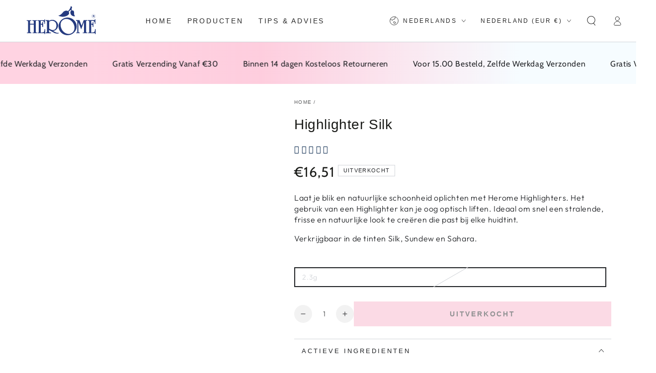

--- FILE ---
content_type: text/html; charset=utf-8
request_url: https://herome.com/products/highlighter-silk
body_size: 87824
content:
<!doctype html>
<html class="no-js" lang="nl">
  <head>

    <script async crossorigin fetchpriority="high" src="/cdn/shopifycloud/importmap-polyfill/es-modules-shim.2.4.0.js"></script>
<script type="text/javascript">
  (function() {
      'use strict';
      
      // Generate UUID v4
      function mkTagging_generateUUID() {
          if (typeof crypto !== 'undefined' && crypto.getRandomValues) {
              return ([1e7]+-1e3+-4e3+-8e3+-1e11).replace(/[018]/g, function(c) {
                  return (c ^ crypto.getRandomValues(new Uint8Array(1))[0] & 15 >> c / 4).toString(16);
              });
          } else {
              return 'xxxxxxxx-xxxx-4xxx-yxxx-xxxxxxxxxxxx'.replace(/[xy]/g, function(c) {
                  var r = Math.random() * 16 | 0;
                  var v = c === 'x' ? r : (r & 0x3 | 0x8);
                  return v.toString(16);
              });
          }
      }
      
      // Get cookie value by name
      function mkTagging_getCookie(name) {
          var nameEQ = name + "=";
          var ca = document.cookie.split(';');
          for (var i = 0; i < ca.length; i++) {
              var c = ca[i];
              while (c.charAt(0) === ' ') c = c.substring(1, c.length);
              if (c.indexOf(nameEQ) === 0) return c.substring(nameEQ.length, c.length);
          }
          return null;
      }
      
      // Set cookie with expiration
      function mkTagging_setCookie(name, value, days) {
          var expires = "";
          if (days) {
              var date = new Date();
              date.setTime(date.getTime() + (days * 24 * 60 * 60 * 1000));
              expires = "; expires=" + date.toUTCString();
          }
          document.cookie = name + "=" + value + expires + "; path=/; SameSite=Lax";
      }
      
      // Safe localStorage wrapper
      function mkTagging_getLocalStorage(key) {
          try {
              if (typeof Storage !== 'undefined' && window.localStorage) {
                  return localStorage.getItem(key);
              }
          } catch (e) {
              console.log('localStorage not available:', e);
          }
          return null;
      }
      
      function mkTagging_setLocalStorage(key, value) {
          try {
              if (typeof Storage !== 'undefined' && window.localStorage) {
                  localStorage.setItem(key, value);
                  return true;
              }
          } catch (e) {
              console.log('localStorage not available:', e);
          }
          return false;
      }
      
      // Main initialization function
      function mkTagging_initVisitorId() {
          var cookieName = '_taggingmk';
          var storageKey = '_taggingmk_backup';
          var visitorId = null;
          
          // 1. Check if cookie exists
          visitorId = mkTagging_getCookie(cookieName);
          
          // 2. If no cookie, check localStorage backup
          if (!visitorId) {
              visitorId = mkTagging_getLocalStorage(storageKey);
              
              // If found in localStorage but not in cookie, restore the cookie
              if (visitorId) {
                  mkTagging_setCookie(cookieName, visitorId, 365);
                  console.log('MK Tagging: Visitor ID restored from localStorage');
              }
          }
          
          // 3. If still no ID, generate a new one
          if (!visitorId) {
              visitorId = mkTagging_generateUUID();
              mkTagging_setCookie(cookieName, visitorId, 365);
              console.log('MK Tagging: New visitor ID generated');
          }
          
          // 4. Always sync to localStorage as backup
          if (mkTagging_setLocalStorage(storageKey, visitorId)) {
              console.log('MK Tagging: Visitor ID backed up to localStorage');
          }
          
          return visitorId;
      }
      
      // Run on DOM ready or immediately if already loaded
      if (document.readyState === 'loading') {
          document.addEventListener('DOMContentLoaded', mkTagging_initVisitorId);
      } else {
          mkTagging_initVisitorId();
      }
      
      // Create a namespaced object for any exposed functionality
      window.mkTagging = window.mkTagging || {};
      window.mkTagging.getVisitorId = function() {
          return mkTagging_getCookie('_taggingmk') || mkTagging_getLocalStorage('_taggingmk_backup');
      };
      
  })();
  </script>
 

    <meta charset="utf-8">
    <meta http-equiv="X-UA-Compatible" content="IE=edge">
    <meta name="viewport" content="width=device-width,initial-scale=1">
    <meta name="theme-color" content=""><link rel="preconnect" href="https://cdn.shopify.com" crossorigin><link rel="icon" type="image/png" href="//herome.com/cdn/shop/files/herome-favicon.png?crop=center&height=32&v=1708031560&width=32"><link rel="preconnect" href="https://fonts.shopifycdn.com" crossorigin>

<meta property="og:site_name" content="Herome Cosmetics">
<meta property="og:url" content="https://herome.com/products/highlighter-silk">
<meta property="og:title" content="Highlighter Silk">
<meta property="og:type" content="product">
<meta property="og:description" content="Laat je blik en natuurlijke schoonheid oplichten met Herome Highlighters. Het gebruik van een Highlighter kan je oog optisch liften. Ideaal om snel een stralende, frisse en natuurlijke look te creëren die past bij elke huidtint. Verkrijgbaar in de tinten Silk, Sundew en Sahara."><meta property="og:image" content="http://herome.com/cdn/shop/files/HIGHLIGHTER-SILK-1.png?v=1707918709">
  <meta property="og:image:secure_url" content="https://herome.com/cdn/shop/files/HIGHLIGHTER-SILK-1.png?v=1707918709">
  <meta property="og:image:width" content="2048">
  <meta property="og:image:height" content="2048"><meta property="og:price:amount" content="16,51">
  <meta property="og:price:currency" content="EUR"><meta name="twitter:card" content="summary_large_image">
<meta name="twitter:title" content="Highlighter Silk">
<meta name="twitter:description" content="Laat je blik en natuurlijke schoonheid oplichten met Herome Highlighters. Het gebruik van een Highlighter kan je oog optisch liften. Ideaal om snel een stralende, frisse en natuurlijke look te creëren die past bij elke huidtint. Verkrijgbaar in de tinten Silk, Sundew en Sahara.">


    <script type="importmap">
      {
        "imports": {
          "mdl-scrollsnap": "//herome.com/cdn/shop/t/4/assets/scrollsnap.js?v=170600829773392310311747230097"
        }
      }
    </script>

    <script src="//herome.com/cdn/shop/t/4/assets/vendor-v4.js" defer="defer"></script>
    <script src="//herome.com/cdn/shop/t/4/assets/pubsub.js?v=64530984355039965911747230097" defer="defer"></script>
    <script src="//herome.com/cdn/shop/t/4/assets/global.js?v=181905490057203266951747230097" defer="defer"></script>
    <script src="//herome.com/cdn/shop/t/4/assets/modules-basis.js?v=7117348240208911571747230097" defer="defer"></script>

    <script>window.performance && window.performance.mark && window.performance.mark('shopify.content_for_header.start');</script><meta name="google-site-verification" content="DB50lNidC40Uq6uNj9GM6rVMcHEId49jrQlX7iRR_Tc">
<meta name="facebook-domain-verification" content="yl0hop0yt5vvkvwdbah1amrjqbisno">
<meta id="shopify-digital-wallet" name="shopify-digital-wallet" content="/68110516477/digital_wallets/dialog">
<meta name="shopify-checkout-api-token" content="0deb0b5751bfdb06b517cca09bcf593a">
<meta id="in-context-paypal-metadata" data-shop-id="68110516477" data-venmo-supported="false" data-environment="production" data-locale="nl_NL" data-paypal-v4="true" data-currency="EUR">
<link rel="alternate" hreflang="x-default" href="https://herome.com/products/highlighter-silk">
<link rel="alternate" hreflang="nl" href="https://herome.com/products/highlighter-silk">
<link rel="alternate" hreflang="da" href="https://herome.com/da/products/highlighter-silke">
<link rel="alternate" hreflang="fr" href="https://herome.com/fr/products/surligneur-soie">
<link rel="alternate" hreflang="de" href="https://herome.com/de/products/highlighter-silk-de">
<link rel="alternate" hreflang="it" href="https://herome.com/it/products/evidenziatore-seta">
<link rel="alternate" hreflang="es" href="https://herome.com/es/products/iluminador-seda">
<link rel="alternate" hreflang="en" href="https://herome.com/en/products/highlighter-silk">
<link rel="alternate" hreflang="pl" href="https://herome.com/pl/products/rozswietlacz-jedwab">
<link rel="alternate" hreflang="pt" href="https://herome.com/pt/products/iluminador-seda-1">
<link rel="alternate" hreflang="sv" href="https://herome.com/sv/products/highlighter-silke-1">
<link rel="alternate" hreflang="ar" href="https://herome.com/ar/products/highlighter-silk">
<link rel="alternate" type="application/json+oembed" href="https://herome.com/products/highlighter-silk.oembed">
<script async="async" src="/checkouts/internal/preloads.js?locale=nl-NL"></script>
<script id="shopify-features" type="application/json">{"accessToken":"0deb0b5751bfdb06b517cca09bcf593a","betas":["rich-media-storefront-analytics"],"domain":"herome.com","predictiveSearch":true,"shopId":68110516477,"locale":"nl"}</script>
<script>var Shopify = Shopify || {};
Shopify.shop = "herome-cosmetics.myshopify.com";
Shopify.locale = "nl";
Shopify.currency = {"active":"EUR","rate":"1.0"};
Shopify.country = "NL";
Shopify.theme = {"name":"Updated copy of Be Yours","id":181329527168,"schema_name":"Be Yours","schema_version":"8.3.0","theme_store_id":1399,"role":"main"};
Shopify.theme.handle = "null";
Shopify.theme.style = {"id":null,"handle":null};
Shopify.cdnHost = "herome.com/cdn";
Shopify.routes = Shopify.routes || {};
Shopify.routes.root = "/";</script>
<script type="module">!function(o){(o.Shopify=o.Shopify||{}).modules=!0}(window);</script>
<script>!function(o){function n(){var o=[];function n(){o.push(Array.prototype.slice.apply(arguments))}return n.q=o,n}var t=o.Shopify=o.Shopify||{};t.loadFeatures=n(),t.autoloadFeatures=n()}(window);</script>
<script id="shop-js-analytics" type="application/json">{"pageType":"product"}</script>
<script defer="defer" async type="module" src="//herome.com/cdn/shopifycloud/shop-js/modules/v2/client.init-shop-cart-sync_CwGft62q.nl.esm.js"></script>
<script defer="defer" async type="module" src="//herome.com/cdn/shopifycloud/shop-js/modules/v2/chunk.common_BAeYDmFP.esm.js"></script>
<script defer="defer" async type="module" src="//herome.com/cdn/shopifycloud/shop-js/modules/v2/chunk.modal_B9qqLDBC.esm.js"></script>
<script type="module">
  await import("//herome.com/cdn/shopifycloud/shop-js/modules/v2/client.init-shop-cart-sync_CwGft62q.nl.esm.js");
await import("//herome.com/cdn/shopifycloud/shop-js/modules/v2/chunk.common_BAeYDmFP.esm.js");
await import("//herome.com/cdn/shopifycloud/shop-js/modules/v2/chunk.modal_B9qqLDBC.esm.js");

  window.Shopify.SignInWithShop?.initShopCartSync?.({"fedCMEnabled":true,"windoidEnabled":true});

</script>
<script>(function() {
  var isLoaded = false;
  function asyncLoad() {
    if (isLoaded) return;
    isLoaded = true;
    var urls = ["https:\/\/api.fastbundle.co\/scripts\/src.js?shop=herome-cosmetics.myshopify.com","https:\/\/api.fastbundle.co\/scripts\/script_tag.js?shop=herome-cosmetics.myshopify.com","https:\/\/cdn.nfcube.com\/instafeed-62d53fe7858bd49db0aa25fa0211b6af.js?shop=herome-cosmetics.myshopify.com","https:\/\/cdn.shopify.com\/s\/files\/1\/0681\/1051\/6477\/t\/4\/assets\/yoast-active-script.js?v=0\u0026shop=herome-cosmetics.myshopify.com","https:\/\/script.pop-convert.com\/new-micro\/production.pc.min.js?unique_id=herome-cosmetics.myshopify.com\u0026shop=herome-cosmetics.myshopify.com","https:\/\/cdn.s3.pop-convert.com\/pcjs.production.min.js?unique_id=herome-cosmetics.myshopify.com\u0026shop=herome-cosmetics.myshopify.com"];
    for (var i = 0; i < urls.length; i++) {
      var s = document.createElement('script');
      s.type = 'text/javascript';
      s.async = true;
      s.src = urls[i];
      var x = document.getElementsByTagName('script')[0];
      x.parentNode.insertBefore(s, x);
    }
  };
  if(window.attachEvent) {
    window.attachEvent('onload', asyncLoad);
  } else {
    window.addEventListener('load', asyncLoad, false);
  }
})();</script>
<script id="__st">var __st={"a":68110516477,"offset":3600,"reqid":"a0800743-bbd2-4b63-ada2-c6ffa3d662ab-1769230743","pageurl":"herome.com\/products\/highlighter-silk","u":"1e2d1f266564","p":"product","rtyp":"product","rid":8280317690109};</script>
<script>window.ShopifyPaypalV4VisibilityTracking = true;</script>
<script id="captcha-bootstrap">!function(){'use strict';const t='contact',e='account',n='new_comment',o=[[t,t],['blogs',n],['comments',n],[t,'customer']],c=[[e,'customer_login'],[e,'guest_login'],[e,'recover_customer_password'],[e,'create_customer']],r=t=>t.map((([t,e])=>`form[action*='/${t}']:not([data-nocaptcha='true']) input[name='form_type'][value='${e}']`)).join(','),a=t=>()=>t?[...document.querySelectorAll(t)].map((t=>t.form)):[];function s(){const t=[...o],e=r(t);return a(e)}const i='password',u='form_key',d=['recaptcha-v3-token','g-recaptcha-response','h-captcha-response',i],f=()=>{try{return window.sessionStorage}catch{return}},m='__shopify_v',_=t=>t.elements[u];function p(t,e,n=!1){try{const o=window.sessionStorage,c=JSON.parse(o.getItem(e)),{data:r}=function(t){const{data:e,action:n}=t;return t[m]||n?{data:e,action:n}:{data:t,action:n}}(c);for(const[e,n]of Object.entries(r))t.elements[e]&&(t.elements[e].value=n);n&&o.removeItem(e)}catch(o){console.error('form repopulation failed',{error:o})}}const l='form_type',E='cptcha';function T(t){t.dataset[E]=!0}const w=window,h=w.document,L='Shopify',v='ce_forms',y='captcha';let A=!1;((t,e)=>{const n=(g='f06e6c50-85a8-45c8-87d0-21a2b65856fe',I='https://cdn.shopify.com/shopifycloud/storefront-forms-hcaptcha/ce_storefront_forms_captcha_hcaptcha.v1.5.2.iife.js',D={infoText:'Beschermd door hCaptcha',privacyText:'Privacy',termsText:'Voorwaarden'},(t,e,n)=>{const o=w[L][v],c=o.bindForm;if(c)return c(t,g,e,D).then(n);var r;o.q.push([[t,g,e,D],n]),r=I,A||(h.body.append(Object.assign(h.createElement('script'),{id:'captcha-provider',async:!0,src:r})),A=!0)});var g,I,D;w[L]=w[L]||{},w[L][v]=w[L][v]||{},w[L][v].q=[],w[L][y]=w[L][y]||{},w[L][y].protect=function(t,e){n(t,void 0,e),T(t)},Object.freeze(w[L][y]),function(t,e,n,w,h,L){const[v,y,A,g]=function(t,e,n){const i=e?o:[],u=t?c:[],d=[...i,...u],f=r(d),m=r(i),_=r(d.filter((([t,e])=>n.includes(e))));return[a(f),a(m),a(_),s()]}(w,h,L),I=t=>{const e=t.target;return e instanceof HTMLFormElement?e:e&&e.form},D=t=>v().includes(t);t.addEventListener('submit',(t=>{const e=I(t);if(!e)return;const n=D(e)&&!e.dataset.hcaptchaBound&&!e.dataset.recaptchaBound,o=_(e),c=g().includes(e)&&(!o||!o.value);(n||c)&&t.preventDefault(),c&&!n&&(function(t){try{if(!f())return;!function(t){const e=f();if(!e)return;const n=_(t);if(!n)return;const o=n.value;o&&e.removeItem(o)}(t);const e=Array.from(Array(32),(()=>Math.random().toString(36)[2])).join('');!function(t,e){_(t)||t.append(Object.assign(document.createElement('input'),{type:'hidden',name:u})),t.elements[u].value=e}(t,e),function(t,e){const n=f();if(!n)return;const o=[...t.querySelectorAll(`input[type='${i}']`)].map((({name:t})=>t)),c=[...d,...o],r={};for(const[a,s]of new FormData(t).entries())c.includes(a)||(r[a]=s);n.setItem(e,JSON.stringify({[m]:1,action:t.action,data:r}))}(t,e)}catch(e){console.error('failed to persist form',e)}}(e),e.submit())}));const S=(t,e)=>{t&&!t.dataset[E]&&(n(t,e.some((e=>e===t))),T(t))};for(const o of['focusin','change'])t.addEventListener(o,(t=>{const e=I(t);D(e)&&S(e,y())}));const B=e.get('form_key'),M=e.get(l),P=B&&M;t.addEventListener('DOMContentLoaded',(()=>{const t=y();if(P)for(const e of t)e.elements[l].value===M&&p(e,B);[...new Set([...A(),...v().filter((t=>'true'===t.dataset.shopifyCaptcha))])].forEach((e=>S(e,t)))}))}(h,new URLSearchParams(w.location.search),n,t,e,['guest_login'])})(!0,!0)}();</script>
<script integrity="sha256-4kQ18oKyAcykRKYeNunJcIwy7WH5gtpwJnB7kiuLZ1E=" data-source-attribution="shopify.loadfeatures" defer="defer" src="//herome.com/cdn/shopifycloud/storefront/assets/storefront/load_feature-a0a9edcb.js" crossorigin="anonymous"></script>
<script data-source-attribution="shopify.dynamic_checkout.dynamic.init">var Shopify=Shopify||{};Shopify.PaymentButton=Shopify.PaymentButton||{isStorefrontPortableWallets:!0,init:function(){window.Shopify.PaymentButton.init=function(){};var t=document.createElement("script");t.src="https://herome.com/cdn/shopifycloud/portable-wallets/latest/portable-wallets.nl.js",t.type="module",document.head.appendChild(t)}};
</script>
<script data-source-attribution="shopify.dynamic_checkout.buyer_consent">
  function portableWalletsHideBuyerConsent(e){var t=document.getElementById("shopify-buyer-consent"),n=document.getElementById("shopify-subscription-policy-button");t&&n&&(t.classList.add("hidden"),t.setAttribute("aria-hidden","true"),n.removeEventListener("click",e))}function portableWalletsShowBuyerConsent(e){var t=document.getElementById("shopify-buyer-consent"),n=document.getElementById("shopify-subscription-policy-button");t&&n&&(t.classList.remove("hidden"),t.removeAttribute("aria-hidden"),n.addEventListener("click",e))}window.Shopify?.PaymentButton&&(window.Shopify.PaymentButton.hideBuyerConsent=portableWalletsHideBuyerConsent,window.Shopify.PaymentButton.showBuyerConsent=portableWalletsShowBuyerConsent);
</script>
<script data-source-attribution="shopify.dynamic_checkout.cart.bootstrap">document.addEventListener("DOMContentLoaded",(function(){function t(){return document.querySelector("shopify-accelerated-checkout-cart, shopify-accelerated-checkout")}if(t())Shopify.PaymentButton.init();else{new MutationObserver((function(e,n){t()&&(Shopify.PaymentButton.init(),n.disconnect())})).observe(document.body,{childList:!0,subtree:!0})}}));
</script>
<link id="shopify-accelerated-checkout-styles" rel="stylesheet" media="screen" href="https://herome.com/cdn/shopifycloud/portable-wallets/latest/accelerated-checkout-backwards-compat.css" crossorigin="anonymous">
<style id="shopify-accelerated-checkout-cart">
        #shopify-buyer-consent {
  margin-top: 1em;
  display: inline-block;
  width: 100%;
}

#shopify-buyer-consent.hidden {
  display: none;
}

#shopify-subscription-policy-button {
  background: none;
  border: none;
  padding: 0;
  text-decoration: underline;
  font-size: inherit;
  cursor: pointer;
}

#shopify-subscription-policy-button::before {
  box-shadow: none;
}

      </style>
<script id="sections-script" data-sections="header" defer="defer" src="//herome.com/cdn/shop/t/4/compiled_assets/scripts.js?v=7599"></script>
<script>window.performance && window.performance.mark && window.performance.mark('shopify.content_for_header.end');</script><style data-shopify>@font-face {
  font-family: Outfit;
  font-weight: 300;
  font-style: normal;
  font-display: swap;
  src: url("//herome.com/cdn/fonts/outfit/outfit_n3.8c97ae4c4fac7c2ea467a6dc784857f4de7e0e37.woff2") format("woff2"),
       url("//herome.com/cdn/fonts/outfit/outfit_n3.b50a189ccde91f9bceee88f207c18c09f0b62a7b.woff") format("woff");
}

  @font-face {
  font-family: Outfit;
  font-weight: 600;
  font-style: normal;
  font-display: swap;
  src: url("//herome.com/cdn/fonts/outfit/outfit_n6.dfcbaa80187851df2e8384061616a8eaa1702fdc.woff2") format("woff2"),
       url("//herome.com/cdn/fonts/outfit/outfit_n6.88384e9fc3e36038624caccb938f24ea8008a91d.woff") format("woff");
}

  
  
  @font-face {
  font-family: Cabin;
  font-weight: 400;
  font-style: normal;
  font-display: swap;
  src: url("//herome.com/cdn/fonts/cabin/cabin_n4.cefc6494a78f87584a6f312fea532919154f66fe.woff2") format("woff2"),
       url("//herome.com/cdn/fonts/cabin/cabin_n4.8c16611b00f59d27f4b27ce4328dfe514ce77517.woff") format("woff");
}

  @font-face {
  font-family: Cabin;
  font-weight: 600;
  font-style: normal;
  font-display: swap;
  src: url("//herome.com/cdn/fonts/cabin/cabin_n6.c6b1e64927bbec1c65aab7077888fb033480c4f7.woff2") format("woff2"),
       url("//herome.com/cdn/fonts/cabin/cabin_n6.6c2e65d54c893ad9f1390da3b810b8e6cf976a4f.woff") format("woff");
}


  :root {
    --font-body-family: Outfit, sans-serif;
    --font-body-style: normal;
    --font-body-weight: 300;

    --font-heading-family: Cabin, sans-serif;
    --font-heading-style: normal;
    --font-heading-weight: 400;

    --font-body-scale: 1.0;
    --font-heading-scale: 1.0;

    --font-navigation-family: var(--font-heading-family);
    --font-navigation-size: 14px;
    --font-navigation-weight: var(--font-heading-weight);
    --font-button-family: var(--font-body-family);
    --font-button-size: 14px;
    --font-button-baseline: 0rem;
    --font-price-family: var(--font-heading-family);
    --font-price-scale: var(--font-heading-scale);

    --color-base-text: 33, 35, 38;
    --color-base-background: 255, 255, 255;
    --color-base-solid-button-labels: 33, 35, 38;
    --color-base-outline-button-labels: 0, 33, 71;
    --color-base-accent: 248, 182, 204;
    --color-base-heading: 26, 27, 24;
    --color-base-border: 210, 213, 217;
    --color-placeholder: 255, 255, 255;
    --color-overlay: 33, 35, 38;
    --color-keyboard-focus: 135, 173, 245;
    --color-shadow: 168, 232, 226;
    --shadow-opacity: 1;

    --color-background-dark: 235, 235, 235;
    --color-price: #1a1b18;
    --color-sale-price: #2dbbaa;
    --color-sale-badge-background: #2dbbaa;
    --color-reviews: #ffb503;
    --color-critical: #d72c0d;
    --color-success: #008060;
    --color-highlight: 255, 181, 3;

    --payment-terms-background-color: #ffffff;
    --page-width: 160rem;
    --page-width-margin: 0rem;

    --card-color-scheme: var(--color-placeholder);
    --card-text-alignment: left;
    --card-flex-alignment: flex-left;
    --card-image-padding: 0px;
    --card-border-width: 0px;
    --card-radius: 0px;
    --card-shadow-horizontal-offset: 0px;
    --card-shadow-vertical-offset: 0px;
    
    --button-radius: 0px;
    --button-border-width: 1px;
    --button-shadow-horizontal-offset: 0px;
    --button-shadow-vertical-offset: 0px;

    --spacing-sections-desktop: 0px;
    --spacing-sections-mobile: 0px;

    --gradient-free-ship-progress: linear-gradient(325deg,#F9423A 0,#F1E04D 100%);
    --gradient-free-ship-complete: linear-gradient(325deg, #049cff 0, #35ee7a 100%);

    --plabel-price-tag-color: #000000;
    --plabel-price-tag-background: #d1d5db;
    --plabel-price-tag-height: 2.5rem;

    --swatch-outline-color: #f4f6f8;
  }

  *,
  *::before,
  *::after {
    box-sizing: inherit;
  }

  html {
    box-sizing: border-box;
    font-size: calc(var(--font-body-scale) * 62.5%);
    height: 100%;
  }

  body {
    min-height: 100%;
    margin: 0;
    font-size: 1.5rem;
    letter-spacing: 0.06rem;
    line-height: calc(1 + 0.8 / var(--font-body-scale));
    font-family: var(--font-body-family);
    font-style: var(--font-body-style);
    font-weight: var(--font-body-weight);
  }

  @media screen and (min-width: 750px) {
    body {
      font-size: 1.6rem;
    }
  }</style><link href="//herome.com/cdn/shop/t/4/assets/base.css?v=94687778873411575841747230096" rel="stylesheet" type="text/css" media="all" /><link rel="stylesheet" href="//herome.com/cdn/shop/t/4/assets/apps.css?v=58555770612562691921747230096" media="print" fetchpriority="low" onload="this.media='all'"><link rel="preload" as="font" href="//herome.com/cdn/fonts/outfit/outfit_n3.8c97ae4c4fac7c2ea467a6dc784857f4de7e0e37.woff2" type="font/woff2" crossorigin><link rel="preload" as="font" href="//herome.com/cdn/fonts/cabin/cabin_n4.cefc6494a78f87584a6f312fea532919154f66fe.woff2" type="font/woff2" crossorigin><link rel="stylesheet" href="//herome.com/cdn/shop/t/4/assets/component-predictive-search.css?v=94320327991181004901747230096" media="print" onload="this.media='all'"><link rel="stylesheet" href="//herome.com/cdn/shop/t/4/assets/component-quick-view.css?v=161742497119562552051747230096" media="print" onload="this.media='all'"><link rel="stylesheet" href="//herome.com/cdn/shop/t/4/assets/component-color-swatches.css?v=147375175252346861151747230096" media="print" onload="this.media='all'"><script>
  document.documentElement.classList.replace('no-js', 'js');

  window.theme = window.theme || {};

  theme.routes = {
    root_url: '/',
    cart_url: '/cart',
    cart_add_url: '/cart/add',
    cart_change_url: '/cart/change',
    cart_update_url: '/cart/update',
    search_url: '/search',
    predictive_search_url: '/search/suggest'
  };

  theme.cartStrings = {
    error: `Er is een probleem opgetreden met je aankopen. Probeer het opnieuw.`,
    quantityError: `[quantity]`
  };

  theme.variantStrings = {
    addToCart: `Voeg toe aan winkelmandje`,
    soldOut: `Uitverkocht`,
    unavailable: `Niet beschikbaar`,
    preOrder: `Voorafgaande bestelling`
  };

  theme.accessibilityStrings = {
    imageAvailable: `Afbeelding [index] is nu beschikbaar in galerijweergave`,
    shareSuccess: `Link gekopieerd naar klembord`,
    fillInAllLineItemPropertyRequiredFields: ``
  }

  theme.dateStrings = {
    d: `D`,
    day: `Dag`,
    days: `Dagen`,
    hour: `Uur`,
    hours: `Uur`,
    minute: `Min`,
    minutes: `Min`,
    second: `Sec`,
    seconds: `Sec`
  };theme.shopSettings = {
    moneyFormat: "€{{amount_with_comma_separator}}",
    isoCode: "EUR",
    cartDrawer: true,
    currencyCode: false,
    giftwrapRate: 'product'
  };

  theme.settings = {
    themeName: 'Be Yours',
    themeVersion: '8.3.0',
    agencyId: ''
  };

  /*! (c) Andrea Giammarchi @webreflection ISC */
  !function(){"use strict";var e=function(e,t){var n=function(e){for(var t=0,n=e.length;t<n;t++)r(e[t])},r=function(e){var t=e.target,n=e.attributeName,r=e.oldValue;t.attributeChangedCallback(n,r,t.getAttribute(n))};return function(o,a){var l=o.constructor.observedAttributes;return l&&e(a).then((function(){new t(n).observe(o,{attributes:!0,attributeOldValue:!0,attributeFilter:l});for(var e=0,a=l.length;e<a;e++)o.hasAttribute(l[e])&&r({target:o,attributeName:l[e],oldValue:null})})),o}};function t(e,t){(null==t||t>e.length)&&(t=e.length);for(var n=0,r=new Array(t);n<t;n++)r[n]=e[n];return r}function n(e,n){var r="undefined"!=typeof Symbol&&e[Symbol.iterator]||e["@@iterator"];if(!r){if(Array.isArray(e)||(r=function(e,n){if(e){if("string"==typeof e)return t(e,n);var r=Object.prototype.toString.call(e).slice(8,-1);return"Object"===r&&e.constructor&&(r=e.constructor.name),"Map"===r||"Set"===r?Array.from(e):"Arguments"===r||/^(?:Ui|I)nt(?:8|16|32)(?:Clamped)?Array$/.test(r)?t(e,n):void 0}}(e))||n&&e&&"number"==typeof e.length){r&&(e=r);var o=0,a=function(){};return{s:a,n:function(){return o>=e.length?{done:!0}:{done:!1,value:e[o++]}},e:function(e){throw e},f:a}}throw new TypeError("Invalid attempt to iterate non-iterable instance.\nIn order to be iterable, non-array objects must have a [Symbol.iterator]() method.")}var l,i=!0,u=!1;return{s:function(){r=r.call(e)},n:function(){var e=r.next();return i=e.done,e},e:function(e){u=!0,l=e},f:function(){try{i||null==r.return||r.return()}finally{if(u)throw l}}}}
  /*! (c) Andrea Giammarchi - ISC */var r=!0,o=!1,a="querySelectorAll",l="querySelectorAll",i=self,u=i.document,c=i.Element,s=i.MutationObserver,f=i.Set,d=i.WeakMap,h=function(e){return l in e},v=[].filter,g=function(e){var t=new d,i=function(n,r){var o;if(r)for(var a,l=function(e){return e.matches||e.webkitMatchesSelector||e.msMatchesSelector}(n),i=0,u=p.length;i<u;i++)l.call(n,a=p[i])&&(t.has(n)||t.set(n,new f),(o=t.get(n)).has(a)||(o.add(a),e.handle(n,r,a)));else t.has(n)&&(o=t.get(n),t.delete(n),o.forEach((function(t){e.handle(n,r,t)})))},g=function(e){for(var t=!(arguments.length>1&&void 0!==arguments[1])||arguments[1],n=0,r=e.length;n<r;n++)i(e[n],t)},p=e.query,y=e.root||u,m=function(e){var t=arguments.length>1&&void 0!==arguments[1]?arguments[1]:document,l=arguments.length>2&&void 0!==arguments[2]?arguments[2]:MutationObserver,i=arguments.length>3&&void 0!==arguments[3]?arguments[3]:["*"],u=function t(o,l,i,u,c,s){var f,d=n(o);try{for(d.s();!(f=d.n()).done;){var h=f.value;(s||a in h)&&(c?i.has(h)||(i.add(h),u.delete(h),e(h,c)):u.has(h)||(u.add(h),i.delete(h),e(h,c)),s||t(h[a](l),l,i,u,c,r))}}catch(e){d.e(e)}finally{d.f()}},c=new l((function(e){if(i.length){var t,a=i.join(","),l=new Set,c=new Set,s=n(e);try{for(s.s();!(t=s.n()).done;){var f=t.value,d=f.addedNodes,h=f.removedNodes;u(h,a,l,c,o,o),u(d,a,l,c,r,o)}}catch(e){s.e(e)}finally{s.f()}}})),s=c.observe;return(c.observe=function(e){return s.call(c,e,{subtree:r,childList:r})})(t),c}(i,y,s,p),b=c.prototype.attachShadow;return b&&(c.prototype.attachShadow=function(e){var t=b.call(this,e);return m.observe(t),t}),p.length&&g(y[l](p)),{drop:function(e){for(var n=0,r=e.length;n<r;n++)t.delete(e[n])},flush:function(){for(var e=m.takeRecords(),t=0,n=e.length;t<n;t++)g(v.call(e[t].removedNodes,h),!1),g(v.call(e[t].addedNodes,h),!0)},observer:m,parse:g}},p=self,y=p.document,m=p.Map,b=p.MutationObserver,w=p.Object,E=p.Set,S=p.WeakMap,A=p.Element,M=p.HTMLElement,O=p.Node,N=p.Error,C=p.TypeError,T=p.Reflect,q=w.defineProperty,I=w.keys,D=w.getOwnPropertyNames,L=w.setPrototypeOf,P=!self.customElements,k=function(e){for(var t=I(e),n=[],r=t.length,o=0;o<r;o++)n[o]=e[t[o]],delete e[t[o]];return function(){for(var o=0;o<r;o++)e[t[o]]=n[o]}};if(P){var x=function(){var e=this.constructor;if(!$.has(e))throw new C("Illegal constructor");var t=$.get(e);if(W)return z(W,t);var n=H.call(y,t);return z(L(n,e.prototype),t)},H=y.createElement,$=new m,_=new m,j=new m,R=new m,V=[],U=g({query:V,handle:function(e,t,n){var r=j.get(n);if(t&&!r.isPrototypeOf(e)){var o=k(e);W=L(e,r);try{new r.constructor}finally{W=null,o()}}var a="".concat(t?"":"dis","connectedCallback");a in r&&e[a]()}}).parse,W=null,F=function(e){if(!_.has(e)){var t,n=new Promise((function(e){t=e}));_.set(e,{$:n,_:t})}return _.get(e).$},z=e(F,b);q(self,"customElements",{configurable:!0,value:{define:function(e,t){if(R.has(e))throw new N('the name "'.concat(e,'" has already been used with this registry'));$.set(t,e),j.set(e,t.prototype),R.set(e,t),V.push(e),F(e).then((function(){U(y.querySelectorAll(e))})),_.get(e)._(t)},get:function(e){return R.get(e)},whenDefined:F}}),q(x.prototype=M.prototype,"constructor",{value:x}),q(self,"HTMLElement",{configurable:!0,value:x}),q(y,"createElement",{configurable:!0,value:function(e,t){var n=t&&t.is,r=n?R.get(n):R.get(e);return r?new r:H.call(y,e)}}),"isConnected"in O.prototype||q(O.prototype,"isConnected",{configurable:!0,get:function(){return!(this.ownerDocument.compareDocumentPosition(this)&this.DOCUMENT_POSITION_DISCONNECTED)}})}else if(P=!self.customElements.get("extends-li"))try{var B=function e(){return self.Reflect.construct(HTMLLIElement,[],e)};B.prototype=HTMLLIElement.prototype;var G="extends-li";self.customElements.define("extends-li",B,{extends:"li"}),P=y.createElement("li",{is:G}).outerHTML.indexOf(G)<0;var J=self.customElements,K=J.get,Q=J.whenDefined;q(self.customElements,"whenDefined",{configurable:!0,value:function(e){var t=this;return Q.call(this,e).then((function(n){return n||K.call(t,e)}))}})}catch(e){}if(P){var X=function(e){var t=ae.get(e);ve(t.querySelectorAll(this),e.isConnected)},Y=self.customElements,Z=y.createElement,ee=Y.define,te=Y.get,ne=Y.upgrade,re=T||{construct:function(e){return e.call(this)}},oe=re.construct,ae=new S,le=new E,ie=new m,ue=new m,ce=new m,se=new m,fe=[],de=[],he=function(e){return se.get(e)||te.call(Y,e)},ve=g({query:de,handle:function(e,t,n){var r=ce.get(n);if(t&&!r.isPrototypeOf(e)){var o=k(e);be=L(e,r);try{new r.constructor}finally{be=null,o()}}var a="".concat(t?"":"dis","connectedCallback");a in r&&e[a]()}}).parse,ge=g({query:fe,handle:function(e,t){ae.has(e)&&(t?le.add(e):le.delete(e),de.length&&X.call(de,e))}}).parse,pe=A.prototype.attachShadow;pe&&(A.prototype.attachShadow=function(e){var t=pe.call(this,e);return ae.set(this,t),t});var ye=function(e){if(!ue.has(e)){var t,n=new Promise((function(e){t=e}));ue.set(e,{$:n,_:t})}return ue.get(e).$},me=e(ye,b),be=null;D(self).filter((function(e){return/^HTML.*Element$/.test(e)})).forEach((function(e){var t=self[e];function n(){var e=this.constructor;if(!ie.has(e))throw new C("Illegal constructor");var n=ie.get(e),r=n.is,o=n.tag;if(r){if(be)return me(be,r);var a=Z.call(y,o);return a.setAttribute("is",r),me(L(a,e.prototype),r)}return oe.call(this,t,[],e)}q(n.prototype=t.prototype,"constructor",{value:n}),q(self,e,{value:n})})),q(y,"createElement",{configurable:!0,value:function(e,t){var n=t&&t.is;if(n){var r=se.get(n);if(r&&ie.get(r).tag===e)return new r}var o=Z.call(y,e);return n&&o.setAttribute("is",n),o}}),q(Y,"get",{configurable:!0,value:he}),q(Y,"whenDefined",{configurable:!0,value:ye}),q(Y,"upgrade",{configurable:!0,value:function(e){var t=e.getAttribute("is");if(t){var n=se.get(t);if(n)return void me(L(e,n.prototype),t)}ne.call(Y,e)}}),q(Y,"define",{configurable:!0,value:function(e,t,n){if(he(e))throw new N("'".concat(e,"' has already been defined as a custom element"));var r,o=n&&n.extends;ie.set(t,o?{is:e,tag:o}:{is:"",tag:e}),o?(r="".concat(o,'[is="').concat(e,'"]'),ce.set(r,t.prototype),se.set(e,t),de.push(r)):(ee.apply(Y,arguments),fe.push(r=e)),ye(e).then((function(){o?(ve(y.querySelectorAll(r)),le.forEach(X,[r])):ge(y.querySelectorAll(r))})),ue.get(e)._(t)}})}}();
</script>
<!-- BEGIN app block: shopify://apps/fbp-fast-bundle/blocks/fast_bundle/9e87fbe2-9041-4c23-acf5-322413994cef -->
  <!-- BEGIN app snippet: fast_bundle -->




<script>
    if (Math.random() < 0.05) {
      window.FastBundleRenderTimestamp = Date.now();
    }
    const newBaseUrl = 'https://sdk.fastbundle.co'
    const apiURL = 'https://api.fastbundle.co'
    const rbrAppUrl = `${newBaseUrl}/{version}/main.min.js`
    const rbrVendorUrl = `${newBaseUrl}/{version}/vendor.js`
    const rbrCartUrl = `${apiURL}/scripts/cart.js`
    const rbrStyleUrl = `${newBaseUrl}/{version}/main.min.css`

    const legacyRbrAppUrl = `${apiURL}/react-src/static/js/main.min.js`
    const legacyRbrStyleUrl = `${apiURL}/react-src/static/css/main.min.css`

    const previousScriptLoaded = Boolean(document.querySelectorAll(`script[src*="${newBaseUrl}"]`).length)
    const previousLegacyScriptLoaded = Boolean(document.querySelectorAll(`script[src*="${legacyRbrAppUrl}"]`).length)

    if (!(previousScriptLoaded || previousLegacyScriptLoaded)) {
        const FastBundleConf = {"enable_bap_modal":false,"frontend_version":"1.22.09","storefront_record_submitted":true,"use_shopify_prices":false,"currencies":[{"id":1576837390,"code":"EUR","conversion_fee":1.0,"roundup_number":0.95,"rounding_enabled":true}],"is_active":true,"override_product_page_forms":false,"allow_funnel":false,"translations":[{"id":2736555,"key":"add","value":"Voeg toe","locale_code":"nl","model":"shop","object_id":65452},{"id":2736556,"key":"add_all_products_to_cart","value":"Voeg alle producten toe aan winkelwagen","locale_code":"nl","model":"shop","object_id":65452},{"id":2736557,"key":"add_bundle","value":"Voeg Bundle toe","locale_code":"nl","model":"shop","object_id":65452},{"id":2736560,"key":"added","value":"Toegevoegd","locale_code":"nl","model":"shop","object_id":65452},{"id":2736561,"key":"added_","value":"Toegevoegd","locale_code":"nl","model":"shop","object_id":65452},{"id":2736562,"key":"added_items","value":"Toegevoegde items","locale_code":"nl","model":"shop","object_id":65452},{"id":2736563,"key":"added_product_issue","value":"Er is een probleem met de toegevoegde producten","locale_code":"nl","model":"shop","object_id":65452},{"id":2736564,"key":"added_to_product_list","value":"Toegevoegd aan de productlijst","locale_code":"nl","model":"shop","object_id":65452},{"id":2736558,"key":"add_items","value":"Voeg alstublieft items toe","locale_code":"nl","model":"shop","object_id":65452},{"id":2736559,"key":"add_to_cart","value":"Toevoegen aan winkelwagen","locale_code":"nl","model":"shop","object_id":65452},{"id":2736565,"key":"all_included_products_are_sold_out","value":"Alle inbegrepen producten zijn uitverkocht","locale_code":"nl","model":"shop","object_id":65452},{"id":2736566,"key":"apply_discount","value":"Korting wordt toegepast bij het afrekenen","locale_code":"nl","model":"shop","object_id":65452},{"id":2736570,"key":"badge_price_description","value":"Bespaar {discount}!","locale_code":"nl","model":"shop","object_id":65452},{"id":2736686,"key":"bap_disabled","value":"Voltooi de bundel","locale_code":"nl","model":"shop","object_id":65452},{"id":2736568,"key":"bap_modal_sub_title_without_variant","value":"Bekijk de onderstaande vakken en klik op de knop om de winkelwagen te corrigeren.","locale_code":"nl","model":"shop","object_id":65452},{"id":2736567,"key":"bap_modal_sub_title_with_variant","value":"Bekijk de onderstaande vakjes, selecteer de juiste variant voor elk inbegrepen product en klik op de knop om de winkelwagen te corrigeren.","locale_code":"nl","model":"shop","object_id":65452},{"id":2736569,"key":"bap_modal_title","value":"{product_name} is een bundelproduct dat {num_of_products} producten bevat. Dit product zal worden vervangen door de bijbehorende producten.","locale_code":"nl","model":"shop","object_id":65452},{"id":2736571,"key":"builder_added_count","value":"{num_added} / {num_must_add} toegevoegd","locale_code":"nl","model":"shop","object_id":65452},{"id":2736572,"key":"builder_count_error","value":"U moet {quantity} andere items toevoegen uit de bovenstaande collecties.","locale_code":"nl","model":"shop","object_id":65452},{"id":2736573,"key":"bundle_not_available","value":"De bundel is niet meer beschikbaar","locale_code":"nl","model":"shop","object_id":65452},{"id":2736574,"key":"bundle_title","value":"Bundeltitel","locale_code":"nl","model":"shop","object_id":65452},{"id":2736575,"key":"buy","value":"Koop","locale_code":"nl","model":"shop","object_id":65452},{"id":2736576,"key":"buy_all","value":"Koop alles","locale_code":"nl","model":"shop","object_id":65452},{"id":2736577,"key":"buy_from_collections","value":"Koop uit deze collecties","locale_code":"nl","model":"shop","object_id":65452},{"id":2736578,"key":"buy_item","value":"Koop {quantity} artikelen","locale_code":"nl","model":"shop","object_id":65452},{"id":2736579,"key":"bxgy_btn_title","value":"Voeg toe aan winkelwagen","locale_code":"nl","model":"shop","object_id":65452},{"id":2736580,"key":"cancel","value":"Annuleren","locale_code":"nl","model":"shop","object_id":65452},{"id":2736581,"key":"choose_items_to_buy","value":"Kies artikelen om samen te kopen.","locale_code":"nl","model":"shop","object_id":65452},{"id":2736582,"key":"collection","value":"collectie","locale_code":"nl","model":"shop","object_id":65452},{"id":2736583,"key":"collection_btn_title","value":"Geselecteerde toevoegen aan winkelwagen","locale_code":"nl","model":"shop","object_id":65452},{"id":2736584,"key":"collection_item","value":"Voeg {quantity} artikelen toe uit {collection}","locale_code":"nl","model":"shop","object_id":65452},{"id":2736585,"key":"color","value":"Kleur","locale_code":"nl","model":"shop","object_id":65452},{"id":2736586,"key":"copied","value":"Gekopieerd!","locale_code":"nl","model":"shop","object_id":65452},{"id":2736587,"key":"copy_code","value":"Kopieer code","locale_code":"nl","model":"shop","object_id":65452},{"id":2736588,"key":"currently_soldout","value":"Dit product is momenteel uitverkocht","locale_code":"nl","model":"shop","object_id":65452},{"id":2736589,"key":"days","value":"Dagen","locale_code":"nl","model":"shop","object_id":65452},{"id":2736590,"key":"delete_bap_product","value":"hier","locale_code":"nl","model":"shop","object_id":65452},{"id":2736591,"key":"discount_applied","value":"{discount} korting toegepast","locale_code":"nl","model":"shop","object_id":65452},{"id":2736592,"key":"discount_card_desc","value":"Voer de kortingscode hieronder in als deze niet is inbegrepen bij het afrekenen.","locale_code":"nl","model":"shop","object_id":65452},{"id":2736593,"key":"discount_card_discount","value":"Kortingscode:","locale_code":"nl","model":"shop","object_id":65452},{"id":2736594,"key":"discount_is_applied","value":"korting wordt toegepast op de geselecteerde producten.","locale_code":"nl","model":"shop","object_id":65452},{"id":2736595,"key":"discount_off","value":"{discount} KORTING","locale_code":"nl","model":"shop","object_id":65452},{"id":2736596,"key":"dropdown","value":"uitklapmenu","locale_code":"nl","model":"shop","object_id":65452},{"id":2736597,"key":"error_loading_bundles","value":"Er is een probleem bij het laden van bundels, probeer het over een tijdje opnieuw!","locale_code":"nl","model":"shop","object_id":65452},{"id":2736598,"key":"fix_cart","value":"Repareer uw Winkelwagen","locale_code":"nl","model":"shop","object_id":65452},{"id":2736599,"key":"free","value":"Gratis","locale_code":"nl","model":"shop","object_id":65452},{"id":2736600,"key":"free_gift","value":"Gratis cadeau","locale_code":"nl","model":"shop","object_id":65452},{"id":2736601,"key":"free_gift_applied","value":"Gratis cadeau toegepast","locale_code":"nl","model":"shop","object_id":65452},{"id":2736602,"key":"free_shipping","value":"Gratis verzending","locale_code":"nl","model":"shop","object_id":65452},{"id":2736603,"key":"funnel_alert","value":"Dit item zit al in je winkelwagen.","locale_code":"nl","model":"shop","object_id":65452},{"id":2736604,"key":"funnel_button_description","value":"Koop deze bundel | Bespaar {discount}","locale_code":"nl","model":"shop","object_id":65452},{"id":2736605,"key":"funnel_discount_description","value":"bespaar {discount}","locale_code":"nl","model":"shop","object_id":65452},{"id":2736606,"key":"funnel_popup_title","value":"Vul uw winkelwagen aan met deze bundel en bespaar","locale_code":"nl","model":"shop","object_id":65452},{"id":2736607,"key":"get_free_gift","value":"Ontvang deze gratis cadeaus","locale_code":"nl","model":"shop","object_id":65452},{"id":2736608,"key":"get_off_collections","value":"Krijg {discount}% korting op deze collecties","locale_code":"nl","model":"shop","object_id":65452},{"id":2736609,"key":"go_to_bundle_builder","value":"Ga naar Bundle builder","locale_code":"nl","model":"shop","object_id":65452},{"id":2736610,"key":"go_to_offer_page","value":"Ga naar de aanbiedingspagina","locale_code":"nl","model":"shop","object_id":65452},{"id":2736611,"key":"have_not_selected","value":"U heeft nog geen items geselecteerd","locale_code":"nl","model":"shop","object_id":65452},{"id":2736612,"key":"have_selected","value":"U heeft {quantity} artikelen geselecteerd","locale_code":"nl","model":"shop","object_id":65452},{"id":2736613,"key":"hide","value":"Verbergen","locale_code":"nl","model":"shop","object_id":65452},{"id":2736614,"key":"hours","value":"Uren","locale_code":"nl","model":"shop","object_id":65452},{"id":2736615,"key":"includes_free_shipping","value":"Inclusief gratis verzending","locale_code":"nl","model":"shop","object_id":65452},{"id":2736616,"key":"item","value":"artikel","locale_code":"nl","model":"shop","object_id":65452},{"id":2736617,"key":"items","value":"artikelen","locale_code":"nl","model":"shop","object_id":65452},{"id":2736618,"key":"items_not_found","value":"Geen overeenkomende items gevonden","locale_code":"nl","model":"shop","object_id":65452},{"id":2736619,"key":"items_selected","value":"geselecteerde items","locale_code":"nl","model":"shop","object_id":65452},{"id":2736621,"key":"main_sold_out","value":"Het hoofdproduct is uitverkocht.","locale_code":"nl","model":"shop","object_id":65452},{"id":2736620,"key":"material","value":"Materiaal","locale_code":"nl","model":"shop","object_id":65452},{"id":2736622,"key":"min","value":"Min","locale_code":"nl","model":"shop","object_id":65452},{"id":2736623,"key":"mix_btn_title","value":"Geselecteerde toevoegen aan winkelwagen","locale_code":"nl","model":"shop","object_id":65452},{"id":2736624,"key":"multiple_items_funnel_alert","value":"Sommige van de artikelen zitten al in de winkelwagen","locale_code":"nl","model":"shop","object_id":65452},{"id":2736625,"key":"no","value":"Nee","locale_code":"nl","model":"shop","object_id":65452},{"id":2736626,"key":"no_item","value":"Geen items toegevoegd!","locale_code":"nl","model":"shop","object_id":65452},{"id":2736627,"key":"no_item_selected","value":"Geen items geselecteerd!","locale_code":"nl","model":"shop","object_id":65452},{"id":2736628,"key":"not_enough","value":"onvoldoende voorraad","locale_code":"nl","model":"shop","object_id":65452},{"id":2736629,"key":"not_selected_any","value":"nog geen items geselecteerd.","locale_code":"nl","model":"shop","object_id":65452},{"id":2736630,"key":"of","value":"van","locale_code":"nl","model":"shop","object_id":65452},{"id":2736631,"key":"off","value":"KORTING","locale_code":"nl","model":"shop","object_id":65452},{"id":2736632,"key":"offer_ends","value":"Deze aanbieding eindigt over","locale_code":"nl","model":"shop","object_id":65452},{"id":2736633,"key":"one_time_purchase","value":"Eenmalige aankoop","locale_code":"nl","model":"shop","object_id":65452},{"id":2736634,"key":"option","value":"optie","locale_code":"nl","model":"shop","object_id":65452},{"id":2736635,"key":"out_of","value":"uit van","locale_code":"nl","model":"shop","object_id":65452},{"id":2736636,"key":"per_one","value":"per één","locale_code":"nl","model":"shop","object_id":65452},{"id":2736637,"key":"Please_add_product_from_collections","value":"Voeg alstublieft een product toe uit de lijst","locale_code":"nl","model":"shop","object_id":65452},{"id":2736638,"key":"powered_by","value":"Aangedreven door","locale_code":"nl","model":"shop","object_id":65452},{"id":2736639,"key":"price_description","value":"Voeg bundel toe aan winkelwagen | Bespaar {discount}","locale_code":"nl","model":"shop","object_id":65452},{"id":2736640,"key":"price_description_setPrice","value":"Voeg toe aan winkelwagen voor {final_price}","locale_code":"nl","model":"shop","object_id":65452},{"id":2736641,"key":"proceed_without_addons","value":"Doorgaan zonder add-ons","locale_code":"nl","model":"shop","object_id":65452},{"id":2736642,"key":"product","value":"product","locale_code":"nl","model":"shop","object_id":65452},{"id":2736687,"key":"product_added","value":"{number} toegevoegd","locale_code":"nl","model":"shop","object_id":65452},{"id":2736688,"key":"product_added_with_more","value":"{number} toegevoegd. Voeg meer toe!","locale_code":"nl","model":"shop","object_id":65452},{"id":2736643,"key":"products","value":"producten","locale_code":"nl","model":"shop","object_id":65452},{"id":2736644,"key":"quantity","value":"Aantal","locale_code":"nl","model":"shop","object_id":65452},{"id":2736645,"key":"remove_from_cart","value":"Verwijderen uit winkelwagen","locale_code":"nl","model":"shop","object_id":65452},{"id":2736646,"key":"required_tooltip","value":"Dit product is vereist en kan niet worden gedeselecteerd","locale_code":"nl","model":"shop","object_id":65452},{"id":2736647,"key":"save","value":"Besparen","locale_code":"nl","model":"shop","object_id":65452},{"id":2736648,"key":"save_more","value":"Voeg {range} toe om meer te besparen","locale_code":"nl","model":"shop","object_id":65452},{"id":2736649,"key":"search_product","value":"Zoek product","locale_code":"nl","model":"shop","object_id":65452},{"id":2736650,"key":"sec","value":"Sec","locale_code":"nl","model":"shop","object_id":65452},{"id":2736651,"key":"see_all","value":"Bekijk alles","locale_code":"nl","model":"shop","object_id":65452},{"id":2736652,"key":"see_less","value":"Bekijk Minder","locale_code":"nl","model":"shop","object_id":65452},{"id":2736653,"key":"see_more_details","value":"Bekijk Meer Details","locale_code":"nl","model":"shop","object_id":65452},{"id":2736654,"key":"select_all","value":"Alle producten","locale_code":"nl","model":"shop","object_id":65452},{"id":2736655,"key":"select_all_variants","value":"Selecteer alstublieft alle varianten","locale_code":"nl","model":"shop","object_id":65452},{"id":2736656,"key":"select_all_variants_correctly","value":"Selecteer alstublieft alle varianten correct","locale_code":"nl","model":"shop","object_id":65452},{"id":2736657,"key":"select_at_least","value":"U moet minimaal {minQty} artikelen selecteren","locale_code":"nl","model":"shop","object_id":65452},{"id":2736658,"key":"select_at_least_min_qty","value":"Selecteer minimaal {min_qty} items om de korting toe te passen.","locale_code":"nl","model":"shop","object_id":65452},{"id":2736665,"key":"selected","value":"geselecteerd","locale_code":"nl","model":"shop","object_id":65452},{"id":2736666,"key":"selected_products","value":"Geselecteerde producten","locale_code":"nl","model":"shop","object_id":65452},{"id":2736659,"key":"select_selling_plan","value":"Selecteer een verkoopplan","locale_code":"nl","model":"shop","object_id":65452},{"id":2736660,"key":"select_variant","value":"Selecteer Variant","locale_code":"nl","model":"shop","object_id":65452},{"id":2736661,"key":"select_variant_minimal","value":"Maat / Kleur / Type","locale_code":"nl","model":"shop","object_id":65452},{"id":2736662,"key":"select_variants","value":"Selecteer varianten","locale_code":"nl","model":"shop","object_id":65452},{"id":2736663,"key":"select_variants_for","value":"Selecteer varianten voor {product}","locale_code":"nl","model":"shop","object_id":65452},{"id":2736664,"key":"select_variants_to_show_subscription","value":"U heeft de varianten niet geselecteerd\nof er zijn geen abonnementsplannen met de geselecteerde varianten.","locale_code":"nl","model":"shop","object_id":65452},{"id":2736667,"key":"shipping_cost","value":"verzendkosten","locale_code":"nl","model":"shop","object_id":65452},{"id":2736668,"key":"show","value":"Tonen","locale_code":"nl","model":"shop","object_id":65452},{"id":2736669,"key":"size","value":"Grootte","locale_code":"nl","model":"shop","object_id":65452},{"id":2736670,"key":"sold_out","value":"Uitverkocht","locale_code":"nl","model":"shop","object_id":65452},{"id":2736671,"key":"style","value":"Stijl","locale_code":"nl","model":"shop","object_id":65452},{"id":2736672,"key":"tap_to_check","value":"Tik om te controleren","locale_code":"nl","model":"shop","object_id":65452},{"id":2736685,"key":"the_product_is_sold_out","value":"Het product is uitverkocht","locale_code":"nl","model":"shop","object_id":65452},{"id":2736673,"key":"this_item","value":"Dit item","locale_code":"nl","model":"shop","object_id":65452},{"id":2736674,"key":"total","value":"Totaal","locale_code":"nl","model":"shop","object_id":65452},{"id":2736675,"key":"variant","value":"Variant","locale_code":"nl","model":"shop","object_id":65452},{"id":2736676,"key":"variants","value":"Varianten","locale_code":"nl","model":"shop","object_id":65452},{"id":2736677,"key":"view_offer_details","value":"Bekijk aanbiedingsdetails","locale_code":"nl","model":"shop","object_id":65452},{"id":2736678,"key":"view_products_and_select_variants","value":"Bekijk alle producten en selecteer hun varianten","locale_code":"nl","model":"shop","object_id":65452},{"id":2736679,"key":"volume_btn_title","value":"Voeg {quantity} toe | bespaar {discount}","locale_code":"nl","model":"shop","object_id":65452},{"id":2736680,"key":"x_bundle_discount","value":"Koop uit deze lijsten","locale_code":"nl","model":"shop","object_id":65452},{"id":2736681,"key":"y_bundle_discount","value":"Krijg {discount} op deze lijsten","locale_code":"nl","model":"shop","object_id":65452},{"id":2736683,"key":"you_have","value":"Je hebt","locale_code":"nl","model":"shop","object_id":65452},{"id":2736684,"key":"you_must_select_variant","value":"U moet een variant selecteren voor alle items.","locale_code":"nl","model":"shop","object_id":65452},{"id":2736682,"key":"zero_discount_btn_title","value":"Toevoegen aan winkelwagen","locale_code":"nl","model":"shop","object_id":65452}],"pid":"","bap_ids":[15209802432896,15263793119616],"active_bundles_count":0,"use_color_swatch":false,"use_shop_price":false,"dropdown_color_swatch":true,"option_config":null,"enable_subscriptions":false,"has_fbt_bundle":false,"use_shopify_function_discount":true,"use_bundle_builder_modal":true,"use_cart_hidden_attributes":true,"bap_override_fetch":true,"invalid_bap_override_fetch":true,"volume_discount_add_on_override_fetch":true,"pmm_new_design":true,"merged_mix_and_match":false,"change_vd_product_picture":false,"buy_it_now":true,"rgn":88907,"baps":{"15209802432896":{"bundle_id":358188,"variant_id":56120303681920,"handle":"maak-je-routine-compleet","type":"multi","use_cart_transform":false},"15263793119616":{"bundle_id":379120,"variant_id":56343927980416,"handle":"bundle-product-1","type":"multi","use_cart_transform":false}},"has_multilingual_permission":true,"use_vd_templating":false,"use_payload_variant_id_in_fetch_override":false,"use_compare_at_price":false,"storefront_access_token":"8c727d37f5d98bcf4569e4318e6ce082","serverless_vd_display":false,"serverless_vd_discount":false,"products_with_add_on":{},"collections_with_add_on":{"421996626173":false},"has_required_plan":true,"bundleBox":{"id":72881,"bundle_page_enabled":true,"bundle_page_style":null,"currency":"EUR","currency_format":"€%s","percentage_format":"%s%","show_sold_out":true,"track_inventory":true,"shop_page_external_script":"","page_external_script":"","shop_page_style":null,"shop_page_title":null,"shop_page_description":null,"app_version":"v2","show_logo":false,"show_info":false,"money_format":"amount_with_comma_separator","tax_factor":1.0,"primary_locale":"nl","discount_code_prefix":"BUNDLE","is_active":true,"created":"2024-07-25T11:28:24.385937Z","updated":"2025-09-18T04:00:03.344080Z","title":"Don't miss this offer","style":"","inject_selector":null,"mix_inject_selector":null,"fbt_inject_selector":null,"volume_inject_selector":null,"volume_variant_selector":null,"button_title":"Buy this bundle","bogo_button_title":"Buy {quantity} items","price_description":"Add bundle to cart | Save {discount}","version":"v2.3","bogo_version":"v1","nth_child":1,"redirect_to_cart":true,"column_numbers":3,"color":null,"btn_font_color":"white","add_to_cart_selector":null,"cart_info_version":"v2","button_position":"bottom","bundle_page_shape":"row","add_bundle_action":"cart-page","requested_bundle_action":null,"request_action_text":null,"cart_drawer_function":"","cart_drawer_function_svelte":"","theme_template":"light","external_script":"","pre_add_script":"","shop_external_script":"","shop_style":"","bap_inject_selector":".product-form__buttons","bap_none_selector":"","bap_form_script":"","bap_button_selector":"","bap_style_object":{"fbt":{"box":{"error":{"fill":"#D72C0D","color":"#D72C0D","fontSize":12,"fontFamily":"inherit","borderColor":"#E0B5B2","borderRadius":8,"backgroundColor":"#FFF4FA"},"title":{"color":"#002147","fontSize":18,"fontFamily":"inherit","fontWeight":600},"selected":{"borderColor":"#FF4B9C","borderWidth":2,"borderRadius":12,"separator_line_style":{"backgroundColor":"rgba(255, 75, 156, 0.2)"}},"poweredBy":{"color":"#002147","fontSize":12,"fontFamily":"inherit","fontWeight":400},"fastBundle":{"color":"#FF4B9C","fontSize":12,"fontFamily":"inherit","fontWeight":400},"description":{"color":"#002147","fontSize":16,"fontFamily":"inherit","fontWeight":500},"notSelected":{"borderColor":"rgba(203, 203, 203, 0.4)","borderWidth":2,"borderRadius":12,"separator_line_style":{"backgroundColor":"rgba(203, 203, 203, 0.2)"}},"sellingPlan":{"color":"#FF4B9C","fontSize":16,"fontFamily":"inherit","fontWeight":400,"borderColor":"#FF4B9C","borderRadius":8,"backgroundColor":"transparent"}},"button":{"button_position":{"position":"bottom"}},"innerBox":{"border":{"borderColor":"rgba(203, 203, 203, 0.4)","borderRadius":8},"background":{"backgroundColor":"transparent"}},"discount_label":{"background":{"backgroundColor":"#002147"},"text_style":{"color":"#FFFFFF"}},"product_detail":{"price_style":{"color":"#002147","fontSize":14,"fontFamily":"inherit"},"title_style":{"color":"#002147","fontSize":14,"fontFamily":"inherit"},"image_border":{"borderColor":"rgba(203, 203, 203, 0.4)","borderRadius":6},"checkbox_style":{"checked_color":"#FF4B9C"},"subtitle_style":{"color":"#002147","fontSize":12,"fontFamily":"inherit"},"separator_line_style":{"backgroundColor":"rgba(203, 203, 203, 0.2)"},"variant_selector_style":{"color":"#000000","borderColor":"#EBEBEB","borderRadius":6,"backgroundColor":"#fafafa"}},"discount_options":{"applied":{"color":"#002147","backgroundColor":"#E1F3FF"},"unApplied":{"color":"#5E5E5E","backgroundColor":"#F1F1F1"}},"title_and_description":{"description_style":{"color":"rgba(0, 33, 71, 0.7)","fontSize":14,"fontFamily":"inherit","fontWeight":400}}},"bogo":{"box":{"error":{"fill":"#D72C0D","color":"#D72C0D","fontSize":12,"fontFamily":"inherit","borderColor":"#E0B5B2","borderRadius":8,"backgroundColor":"#FFF4FA"},"title":{"color":"#002147","fontSize":18,"fontFamily":"inherit","fontWeight":600},"selected":{"borderColor":"#FF4B9C","borderWidth":2,"borderRadius":12,"separator_line_style":{"backgroundColor":"rgba(255, 75, 156, 0.2)"}},"poweredBy":{"color":"#002147","fontSize":12,"fontFamily":"inherit","fontWeight":400},"fastBundle":{"color":"#FF4B9C","fontSize":12,"fontFamily":"inherit","fontWeight":400},"description":{"color":"#002147","fontSize":16,"fontFamily":"inherit","fontWeight":500},"notSelected":{"borderColor":"rgba(203, 203, 203, 0.4)","borderWidth":2,"borderRadius":12,"separator_line_style":{"backgroundColor":"rgba(203, 203, 203, 0.2)"}},"sellingPlan":{"color":"#FF4B9C","fontSize":16,"fontFamily":"inherit","fontWeight":400,"borderColor":"#FF4B9C","borderRadius":8,"backgroundColor":"transparent"}},"button":{"button_position":{"position":"bottom"}},"innerBox":{"border":{"borderColor":"rgba(203, 203, 203, 0.4)","borderRadius":8},"background":{"backgroundColor":"transparent"}},"discount_label":{"background":{"backgroundColor":"#002147"},"text_style":{"color":"#FFFFFF"}},"product_detail":{"price_style":{"color":"#002147","fontSize":14,"fontFamily":"inherit"},"title_style":{"color":"#002147","fontSize":14,"fontFamily":"inherit"},"image_border":{"borderColor":"rgba(203, 203, 203, 0.4)","borderRadius":6},"checkbox_style":{"checked_color":"#FF4B9C"},"subtitle_style":{"color":"#002147","fontSize":12,"fontFamily":"inherit"},"separator_line_style":{"backgroundColor":"rgba(203, 203, 203, 0.2)"},"variant_selector_style":{"color":"#000000","borderColor":"#EBEBEB","borderRadius":6,"backgroundColor":"#fafafa"}},"discount_options":{"applied":{"color":"#002147","backgroundColor":"#E1F3FF"},"unApplied":{"color":"#5E5E5E","backgroundColor":"#F1F1F1"}},"title_and_description":{"description_style":{"color":"rgba(0, 33, 71, 0.7)","fontSize":14,"fontFamily":"inherit","fontWeight":400}}},"bxgyf":{"box":{"error":{"fill":"#D72C0D","color":"#D72C0D","fontSize":12,"fontFamily":"inherit","borderColor":"#E0B5B2","borderRadius":8,"backgroundColor":"#FFF4FA"},"title":{"color":"#002147","fontSize":18,"fontFamily":"inherit","fontWeight":600},"selected":{"borderColor":"#FF4B9C","borderWidth":2,"borderRadius":12,"separator_line_style":{"backgroundColor":"rgba(255, 75, 156, 0.2)"}},"poweredBy":{"color":"#002147","fontSize":12,"fontFamily":"inherit","fontWeight":400},"fastBundle":{"color":"#FF4B9C","fontSize":12,"fontFamily":"inherit","fontWeight":400},"description":{"color":"#002147","fontSize":16,"fontFamily":"inherit","fontWeight":500},"notSelected":{"borderColor":"rgba(203, 203, 203, 0.4)","borderWidth":2,"borderRadius":12,"separator_line_style":{"backgroundColor":"rgba(203, 203, 203, 0.2)"}},"sellingPlan":{"color":"#FF4B9C","fontSize":16,"fontFamily":"inherit","fontWeight":400,"borderColor":"#FF4B9C","borderRadius":8,"backgroundColor":"transparent"}},"button":{"button_position":{"position":"bottom"}},"innerBox":{"border":{"borderColor":"rgba(203, 203, 203, 0.4)","borderRadius":8},"background":{"backgroundColor":"transparent"}},"discount_label":{"background":{"backgroundColor":"#002147"},"text_style":{"color":"#FFFFFF"}},"product_detail":{"price_style":{"color":"#002147","fontSize":14,"fontFamily":"inherit"},"title_style":{"color":"#002147","fontSize":14,"fontFamily":"inherit"},"image_border":{"borderColor":"rgba(203, 203, 203, 0.4)","borderRadius":6},"checkbox_style":{"checked_color":"#FF4B9C"},"subtitle_style":{"color":"#002147","fontSize":12,"fontFamily":"inherit"},"separator_line_style":{"backgroundColor":"rgba(203, 203, 203, 0.2)"},"variant_selector_style":{"color":"#000000","borderColor":"#EBEBEB","borderRadius":6,"backgroundColor":"#fafafa"}},"discount_options":{"applied":{"color":"#002147","backgroundColor":"#E1F3FF"},"unApplied":{"color":"#5E5E5E","backgroundColor":"#F1F1F1"}},"title_and_description":{"description_style":{"color":"rgba(0, 33, 71, 0.7)","fontSize":14,"fontFamily":"inherit","fontWeight":400}}},"standard":{"box":{"error":{"fill":"#D72C0D","color":"#D72C0D","fontSize":12,"fontFamily":"inherit","borderColor":"#E0B5B2","borderRadius":8,"backgroundColor":"#FFF4FA"},"title":{"color":"#002147","fontSize":18,"fontFamily":"inherit","fontWeight":600},"selected":{"borderColor":"#FF4B9C","borderWidth":2,"borderRadius":12,"separator_line_style":{"backgroundColor":"rgba(255, 75, 156, 0.2)"}},"poweredBy":{"color":"#002147","fontSize":12,"fontFamily":"inherit","fontWeight":400},"fastBundle":{"color":"#FF4B9C","fontSize":12,"fontFamily":"inherit","fontWeight":400},"description":{"color":"#002147","fontSize":16,"fontFamily":"inherit","fontWeight":500},"notSelected":{"borderColor":"rgba(203, 203, 203, 0.4)","borderWidth":2,"borderRadius":12,"separator_line_style":{"backgroundColor":"rgba(203, 203, 203, 0.2)"}},"sellingPlan":{"color":"#FF4B9C","fontSize":16,"fontFamily":"inherit","fontWeight":400,"borderColor":"#FF4B9C","borderRadius":8,"backgroundColor":"transparent"}},"button":{"button_position":{"position":"bottom"}},"innerBox":{"border":{"borderColor":"rgba(203, 203, 203, 0.4)","borderRadius":8},"background":{"backgroundColor":"transparent"}},"discount_label":{"background":{"backgroundColor":"#002147"},"text_style":{"color":"#FFFFFF"}},"product_detail":{"price_style":{"color":"#002147","fontSize":14,"fontFamily":"inherit"},"title_style":{"color":"#002147","fontSize":14,"fontFamily":"inherit"},"image_border":{"borderColor":"rgba(203, 203, 203, 0.4)","borderRadius":6},"checkbox_style":{"checked_color":"#FF4B9C"},"subtitle_style":{"color":"#002147","fontSize":12,"fontFamily":"inherit"},"separator_line_style":{"backgroundColor":"rgba(203, 203, 203, 0.2)"},"variant_selector_style":{"color":"#000000","borderColor":"#EBEBEB","borderRadius":6,"backgroundColor":"#fafafa"}},"discount_options":{"applied":{"color":"#002147","backgroundColor":"#E1F3FF"},"unApplied":{"color":"#5E5E5E","backgroundColor":"#F1F1F1"}},"title_and_description":{"description_style":{"color":"rgba(0, 33, 71, 0.7)","fontSize":14,"fontFamily":"inherit","fontWeight":400}}},"mix_and_match":{"box":{"error":{"fill":"#D72C0D","color":"#D72C0D","fontSize":12,"fontFamily":"inherit","borderColor":"#E0B5B2","borderRadius":8,"backgroundColor":"#FFF4FA"},"title":{"color":"#002147","fontSize":18,"fontFamily":"inherit","fontWeight":600},"selected":{"borderColor":"#FF4B9C","borderWidth":2,"borderRadius":12,"separator_line_style":{"backgroundColor":"rgba(255, 75, 156, 0.2)"}},"poweredBy":{"color":"#002147","fontSize":12,"fontFamily":"inherit","fontWeight":400},"fastBundle":{"color":"#FF4B9C","fontSize":12,"fontFamily":"inherit","fontWeight":400},"description":{"color":"#002147","fontSize":16,"fontFamily":"inherit","fontWeight":500},"notSelected":{"borderColor":"rgba(203, 203, 203, 0.4)","borderWidth":2,"borderRadius":12,"separator_line_style":{"backgroundColor":"rgba(203, 203, 203, 0.2)"}},"sellingPlan":{"color":"#FF4B9C","fontSize":16,"fontFamily":"inherit","fontWeight":400,"borderColor":"#FF4B9C","borderRadius":8,"backgroundColor":"transparent"}},"button":{"button_position":{"position":"bottom"}},"innerBox":{"border":{"borderColor":"rgba(203, 203, 203, 0.4)","borderRadius":8},"background":{"backgroundColor":"transparent"}},"discount_label":{"background":{"backgroundColor":"#002147"},"text_style":{"color":"#FFFFFF"}},"product_detail":{"price_style":{"color":"#002147","fontSize":14,"fontFamily":"inherit"},"title_style":{"color":"#002147","fontSize":14,"fontFamily":"inherit"},"image_border":{"borderColor":"rgba(203, 203, 203, 0.4)","borderRadius":6},"checkbox_style":{"checked_color":"#FF4B9C"},"subtitle_style":{"color":"#002147","fontSize":12,"fontFamily":"inherit"},"separator_line_style":{"backgroundColor":"rgba(203, 203, 203, 0.2)"},"variant_selector_style":{"color":"#000000","borderColor":"#EBEBEB","borderRadius":6,"backgroundColor":"#fafafa"}},"discount_options":{"applied":{"color":"#002147","backgroundColor":"#E1F3FF"},"unApplied":{"color":"#5E5E5E","backgroundColor":"#F1F1F1"}},"title_and_description":{"description_style":{"color":"rgba(0, 33, 71, 0.7)","fontSize":14,"fontFamily":"inherit","fontWeight":400}}},"col_mix_and_match":{"box":{"error":{"fill":"#D72C0D","color":"#D72C0D","fontSize":12,"fontFamily":"inherit","borderColor":"#E0B5B2","borderRadius":8,"backgroundColor":"#FFF4FA"},"title":{"color":"#002147","fontSize":18,"fontFamily":"inherit","fontWeight":600},"selected":{"borderColor":"#FF4B9C","borderWidth":2,"borderRadius":12,"separator_line_style":{"backgroundColor":"rgba(255, 75, 156, 0.2)"}},"poweredBy":{"color":"#002147","fontSize":12,"fontFamily":"inherit","fontWeight":400},"fastBundle":{"color":"#FF4B9C","fontSize":12,"fontFamily":"inherit","fontWeight":400},"description":{"color":"#002147","fontSize":16,"fontFamily":"inherit","fontWeight":500},"notSelected":{"borderColor":"rgba(203, 203, 203, 0.4)","borderWidth":2,"borderRadius":12,"separator_line_style":{"backgroundColor":"rgba(203, 203, 203, 0.2)"}},"sellingPlan":{"color":"#FF4B9C","fontSize":16,"fontFamily":"inherit","fontWeight":400,"borderColor":"#FF4B9C","borderRadius":8,"backgroundColor":"transparent"}},"button":{"button_position":{"position":"bottom"}},"innerBox":{"border":{"borderColor":"rgba(203, 203, 203, 0.4)","borderRadius":8},"background":{"backgroundColor":"transparent"}},"discount_label":{"background":{"backgroundColor":"#002147"},"text_style":{"color":"#FFFFFF"}},"product_detail":{"price_style":{"color":"#002147","fontSize":14,"fontFamily":"inherit"},"title_style":{"color":"#002147","fontSize":14,"fontFamily":"inherit"},"image_border":{"borderColor":"rgba(203, 203, 203, 0.4)","borderRadius":6},"checkbox_style":{"checked_color":"#FF4B9C"},"subtitle_style":{"color":"#002147","fontSize":12,"fontFamily":"inherit"},"separator_line_style":{"backgroundColor":"rgba(203, 203, 203, 0.2)"},"variant_selector_style":{"color":"#000000","borderColor":"#EBEBEB","borderRadius":6,"backgroundColor":"#fafafa"}},"discount_options":{"applied":{"color":"#002147","backgroundColor":"#E1F3FF"},"unApplied":{"color":"#5E5E5E","backgroundColor":"#F1F1F1"}},"title_and_description":{"description_style":{"color":"rgba(0, 33, 71, 0.7)","fontSize":14,"fontFamily":"inherit","fontWeight":400}}}},"bundles_page_style_object":null,"style_object":{"fbt":{"box":{"error":{"fill":"#D72C0D","color":"#D72C0D","fontSize":12,"fontFamily":"inherit","borderColor":"#E0B5B2","borderRadius":8,"backgroundColor":"#FFF4FA"},"title":{"color":"#002147","fontSize":18,"fontFamily":"inherit","fontWeight":600},"border":{"borderColor":"#CBCBCB","borderWidth":2,"borderRadius":12},"selected":{"borderColor":"#FF4B9C","borderWidth":2,"borderRadius":12,"separator_line_style":{"backgroundColor":"rgba(255, 75, 156, 0.2)"}},"poweredBy":{"color":"#002147","fontSize":12,"fontFamily":"inherit","fontWeight":400},"background":{"backgroundColor":"transparent"},"fastBundle":{"color":"#FF4B9C","fontSize":12,"fontFamily":"inherit","fontWeight":400},"description":{"color":"#002147","fontSize":16,"fontFamily":"inherit","fontWeight":500},"notSelected":{"borderColor":"rgba(203, 203, 203, 0.4)","borderWidth":2,"borderRadius":12,"separator_line_style":{"backgroundColor":"rgba(203, 203, 203, 0.2)"}},"sellingPlan":{"color":"#FF4B9C","fontSize":16,"fontFamily":"inherit","fontWeight":400,"borderColor":"#FF4B9C","borderRadius":8,"backgroundColor":"transparent"}},"plus":{"style":{"fill":"#FFFFFF","backgroundColor":"#FF4B9C"}},"title":{"style":{"color":"#002147","fontSize":16,"fontFamily":"inherit","fontWeight":500},"alignment":{"textAlign":"left"}},"button":{"border":{"borderColor":"transparent","borderRadius":8},"background":{"backgroundColor":"#FF4B9C"},"button_label":{"color":"#FFFFFF","fontSize":16,"fontFamily":"inherit","fontWeight":500},"button_position":{"position":"bottom"},"backgroundSecondary":{"backgroundColor":"rgba(255, 75, 156, 0.7)"},"button_labelSecondary":{"color":"#FFFFFF","fontSize":16,"fontFamily":"inherit","fontWeight":500}},"design":{"main":{"design":"modern"}},"option":{"final_price_style":{"color":"#002147","fontSize":14,"fontFamily":"inherit","fontWeight":500},"option_text_style":{"color":"#002147","fontSize":14,"fontFamily":"inherit"},"original_price_style":{"color":"rgba(0, 33, 71, 0.5)","fontSize":12,"fontFamily":"inherit"}},"innerBox":{"border":{"borderColor":"rgba(203, 203, 203, 0.4)","borderRadius":8},"background":{"backgroundColor":"transparent"}},"custom_code":{"main":{"custom_js":"","custom_css":"#rbr-bundle-233820 {\n    width: auto;\n    position: relative;\n    margin-bottom: 4.8px; /* reduced margin */\n}\n\n.rbr-page-container {\n    padding: 0px;\n    border: unset;\n}\n\n.style_container_33e7cecf {\n    padding: 0.5px; /* reduced padding */\n}\n\n.style_titlecontainer_ceb21251 {\n    margin-bottom: 0.8px; /* reduced margin */\n}\n\n.style_title_ceb21251 span {\n    font-size: 1.6px; /* reduced font size */\n}\n\n.style_fillerline_ceb21251 {\n    background-color: rgba(203, 203, 203, 0.2);\n}\n\n.style_discount_options_33e7cecf {\n    font-size: 1.4px; /* reduced font size */\n}\n\n.style_container_f876788b {\n    margin-bottom: 0.8px; /* reduced margin */\n}\n\n.info_container_a6c3618f {\n    display: flex;\n    align-items: center;\n    justify-content: space-between;\n    padding: 0.5px; /* reduced padding */\n}\n\n.info_radioBtnContainer_a6c3618f input {\n    cursor: pointer;\n    accent-color: rgb(38, 38, 38);\n    transform: scale(0.1); /* significantly reduced size */\n}\n\n.info_description_a6c3618f span, .info_prices_a6c3618f span {\n    font-size: 1.4px; /* reduced font size */\n}\n\n.info_prices_a6c3618f .money {\n    font-weight: 500;\n}\n\n.info_original_price_a6c3618f {\n    color: rgba(25, 25, 25, 0.5);\n    font-size: 1.2px; /* reduced font size */\n}\n\n.variant_header_7548ae28 span {\n    font-size: 1.2px; /* reduced font size */\n}\n\n.style_btn_group_33e7cecf {\n    margin-top: 1.2px; /* reduced margin */\n}\n"}},"soldOutBadge":{"background":{"backgroundColor":"#FF4B9C","borderTopRightRadius":8}},"total_section":{"text":{"color":"#002147","fontSize":14,"fontFamily":"inherit"},"border":{"borderRadius":8},"background":{"backgroundColor":"rgba(255, 75, 156, 0.05)"},"final_price_style":{"color":"#002147","fontSize":14,"fontFamily":"inherit"},"original_price_style":{"color":"rgba(0, 33, 71, 0.5)","fontSize":14,"fontFamily":"inherit"}},"discount_badge":{"background":{"backgroundColor":"#FF4B9C","borderTopLeftRadius":8},"text_style":{"color":"#FFFFFF","fontSize":12,"fontFamily":"inherit"}},"discount_label":{"background":{"backgroundColor":"#002147"},"text_style":{"color":"#FFFFFF"}},"product_detail":{"price_style":{"color":"#002147","fontSize":14,"fontFamily":"inherit"},"title_style":{"color":"#002147","fontSize":14,"fontFamily":"inherit"},"image_border":{"borderColor":"rgba(203, 203, 203, 0.4)","borderRadius":6},"pluses_style":{"fill":"#FFFFFF","backgroundColor":"#FF4B9C"},"checkbox_style":{"checked_color":"#FF4B9C"},"subtitle_style":{"color":"rgba(0, 33, 71, 0.7)","fontSize":12,"fontFamily":"inherit","fontWeight":400},"final_price_style":{"color":"#002147","fontSize":14,"fontFamily":"inherit"},"original_price_style":{"color":"rgba(0, 33, 71, 0.5)","fontSize":14,"fontFamily":"inherit"},"separator_line_style":{"backgroundColor":"rgba(203, 203, 203, 0.2)"},"variant_selector_style":{"color":"#000000","borderColor":"#EBEBEB","borderRadius":6,"backgroundColor":"#fafafa"},"quantities_selector_style":{"color":"#000000","borderColor":"#EBEBEB","borderRadius":6,"backgroundColor":"#fafafa"}},"discount_options":{"applied":{"color":"#002147","backgroundColor":"#E1F3FF"},"unApplied":{"color":"#5E5E5E","backgroundColor":"#F1F1F1"}},"collection_details":{"title_style":{"color":"#002147","fontSize":14,"fontFamily":"inherit"},"pluses_style":{"fill":"#FFFFFF","backgroundColor":"#FF4B9C"},"subtitle_style":{"color":"rgba(0, 33, 71, 0.7)","fontSize":12,"fontFamily":"inherit","fontWeight":400},"description_style":{"color":"rgba(0, 33, 71, 0.7)","fontSize":12,"fontFamily":"inherit","fontWeight":400},"separator_line_style":{"backgroundColor":"rgba(203, 203, 203, 0.2)"},"collection_image_border":{"borderColor":"rgba(203, 203, 203, 0.4)"}},"title_and_description":{"alignment":{"textAlign":"left"},"title_style":{"color":"#002147","fontSize":16,"fontFamily":"inherit","fontWeight":500},"subtitle_style":{"color":"rgba(0, 33, 71, 0.7)","fontSize":14,"fontFamily":"inherit","fontWeight":400},"description_style":{"color":"rgba(0, 33, 71, 0.7)","fontSize":14,"fontFamily":"inherit","fontWeight":400}}},"bogo":{"box":{"error":{"fill":"#D72C0D","color":"#D72C0D","fontSize":12,"fontFamily":"inherit","borderColor":"#E0B5B2","borderRadius":8,"backgroundColor":"#FFF4FA"},"title":{"color":"#002147","fontSize":18,"fontFamily":"inherit","fontWeight":600},"border":{"borderColor":"#CBCBCB","borderWidth":2,"borderRadius":12},"selected":{"borderColor":"#FF4B9C","borderWidth":2,"borderRadius":12,"separator_line_style":{"backgroundColor":"rgba(255, 75, 156, 0.2)"}},"poweredBy":{"color":"#002147","fontSize":12,"fontFamily":"inherit","fontWeight":400},"background":{"backgroundColor":"transparent"},"fastBundle":{"color":"#FF4B9C","fontSize":12,"fontFamily":"inherit","fontWeight":400},"description":{"color":"#002147","fontSize":16,"fontFamily":"inherit","fontWeight":500},"notSelected":{"borderColor":"rgba(203, 203, 203, 0.4)","borderWidth":2,"borderRadius":12,"separator_line_style":{"backgroundColor":"rgba(203, 203, 203, 0.2)"}},"sellingPlan":{"color":"#FF4B9C","fontSize":16,"fontFamily":"inherit","fontWeight":400,"borderColor":"#FF4B9C","borderRadius":8,"backgroundColor":"transparent"}},"plus":{"style":{"fill":"#FFFFFF","backgroundColor":"#FF4B9C"}},"title":{"style":{"color":"#002147","fontSize":16,"fontFamily":"inherit","fontWeight":500},"alignment":{"textAlign":"left"}},"button":{"border":{"borderColor":"transparent","borderRadius":8},"background":{"backgroundColor":"#FF4B9C"},"button_label":{"color":"#FFFFFF","fontSize":16,"fontFamily":"inherit","fontWeight":500},"button_position":{"position":"bottom"},"backgroundSecondary":{"backgroundColor":"rgba(255, 75, 156, 0.7)"},"button_labelSecondary":{"color":"#FFFFFF","fontSize":16,"fontFamily":"inherit","fontWeight":500}},"design":{"main":{"design":"modern"}},"option":{"final_price_style":{"color":"#002147","fontSize":14,"fontFamily":"inherit","fontWeight":500},"option_text_style":{"color":"#002147","fontSize":14,"fontFamily":"inherit"},"original_price_style":{"color":"rgba(0, 33, 71, 0.5)","fontSize":12,"fontFamily":"inherit"}},"innerBox":{"border":{"borderColor":"rgba(203, 203, 203, 0.4)","borderRadius":8},"background":{"backgroundColor":"transparent"}},"custom_code":{"main":{"custom_js":"","custom_css":"#rbr-bundle-233820 {\n    width: auto;\n    position: relative;\n    margin-bottom: 4.8px; /* reduced margin */\n}\n\n.rbr-page-container {\n    padding: 0px;\n    border: unset;\n}\n\n.style_container_33e7cecf {\n    padding: 0.5px; /* reduced padding */\n}\n\n.style_titlecontainer_ceb21251 {\n    margin-bottom: 0.8px; /* reduced margin */\n}\n\n.style_title_ceb21251 span {\n    font-size: 1.6px; /* reduced font size */\n}\n\n.style_fillerline_ceb21251 {\n    background-color: rgba(203, 203, 203, 0.2);\n}\n\n.style_discount_options_33e7cecf {\n    font-size: 1.4px; /* reduced font size */\n}\n\n.style_container_f876788b {\n    margin-bottom: 0.8px; /* reduced margin */\n}\n\n.info_container_a6c3618f {\n    display: flex;\n    align-items: center;\n    justify-content: space-between;\n    padding: 0.5px; /* reduced padding */\n}\n\n.info_radioBtnContainer_a6c3618f input {\n    cursor: pointer;\n    accent-color: rgb(38, 38, 38);\n    transform: scale(0.1); /* significantly reduced size */\n}\n\n.info_description_a6c3618f span, .info_prices_a6c3618f span {\n    font-size: 1.4px; /* reduced font size */\n}\n\n.info_prices_a6c3618f .money {\n    font-weight: 500;\n}\n\n.info_original_price_a6c3618f {\n    color: rgba(25, 25, 25, 0.5);\n    font-size: 1.2px; /* reduced font size */\n}\n\n.variant_header_7548ae28 span {\n    font-size: 1.2px; /* reduced font size */\n}\n\n.style_btn_group_33e7cecf {\n    margin-top: 1.2px; /* reduced margin */\n}\n"}},"soldOutBadge":{"background":{"backgroundColor":"#FF4B9C","borderTopRightRadius":8}},"total_section":{"text":{"color":"#002147","fontSize":14,"fontFamily":"inherit"},"border":{"borderRadius":8},"background":{"backgroundColor":"rgba(255, 75, 156, 0.05)"},"final_price_style":{"color":"#002147","fontSize":14,"fontFamily":"inherit"},"original_price_style":{"color":"rgba(0, 33, 71, 0.5)","fontSize":14,"fontFamily":"inherit"}},"discount_badge":{"background":{"backgroundColor":"#FF4B9C","borderTopLeftRadius":8},"text_style":{"color":"#FFFFFF","fontSize":12,"fontFamily":"inherit"}},"discount_label":{"background":{"backgroundColor":"#002147"},"text_style":{"color":"#FFFFFF"}},"product_detail":{"price_style":{"color":"#002147","fontSize":14,"fontFamily":"inherit"},"title_style":{"color":"#002147","fontSize":14,"fontFamily":"inherit"},"image_border":{"borderColor":"rgba(203, 203, 203, 0.4)","borderRadius":6},"pluses_style":{"fill":"#FFFFFF","backgroundColor":"#FF4B9C"},"checkbox_style":{"checked_color":"#FF4B9C"},"subtitle_style":{"color":"rgba(0, 33, 71, 0.7)","fontSize":12,"fontFamily":"inherit","fontWeight":400},"final_price_style":{"color":"#002147","fontSize":14,"fontFamily":"inherit"},"original_price_style":{"color":"rgba(0, 33, 71, 0.5)","fontSize":14,"fontFamily":"inherit"},"separator_line_style":{"backgroundColor":"rgba(203, 203, 203, 0.2)"},"variant_selector_style":{"color":"#000000","borderColor":"#EBEBEB","borderRadius":6,"backgroundColor":"#fafafa"},"quantities_selector_style":{"color":"#000000","borderColor":"#EBEBEB","borderRadius":6,"backgroundColor":"#fafafa"}},"discount_options":{"applied":{"color":"#002147","backgroundColor":"#E1F3FF"},"unApplied":{"color":"#5E5E5E","backgroundColor":"#F1F1F1"}},"collection_details":{"title_style":{"color":"#002147","fontSize":14,"fontFamily":"inherit"},"pluses_style":{"fill":"#FFFFFF","backgroundColor":"#FF4B9C"},"subtitle_style":{"color":"rgba(0, 33, 71, 0.7)","fontSize":12,"fontFamily":"inherit","fontWeight":400},"description_style":{"color":"rgba(0, 33, 71, 0.7)","fontSize":12,"fontFamily":"inherit","fontWeight":400},"separator_line_style":{"backgroundColor":"rgba(203, 203, 203, 0.2)"},"collection_image_border":{"borderColor":"rgba(203, 203, 203, 0.4)"}},"title_and_description":{"alignment":{"textAlign":"left"},"title_style":{"color":"#002147","fontSize":16,"fontFamily":"inherit","fontWeight":500},"subtitle_style":{"color":"rgba(0, 33, 71, 0.7)","fontSize":14,"fontFamily":"inherit","fontWeight":400},"description_style":{"color":"rgba(0, 33, 71, 0.7)","fontSize":14,"fontFamily":"inherit","fontWeight":400}}},"bxgyf":{"box":{"error":{"fill":"#D72C0D","color":"#D72C0D","fontSize":12,"fontFamily":"inherit","borderColor":"#E0B5B2","borderRadius":8,"backgroundColor":"#FFF4FA"},"title":{"color":"#002147","fontSize":18,"fontFamily":"inherit","fontWeight":600},"border":{"borderColor":"#CBCBCB","borderWidth":2,"borderRadius":12},"selected":{"borderColor":"#FF4B9C","borderWidth":2,"borderRadius":12,"separator_line_style":{"backgroundColor":"rgba(255, 75, 156, 0.2)"}},"poweredBy":{"color":"#002147","fontSize":12,"fontFamily":"inherit","fontWeight":400},"background":{"backgroundColor":"transparent"},"fastBundle":{"color":"#FF4B9C","fontSize":12,"fontFamily":"inherit","fontWeight":400},"description":{"color":"#002147","fontSize":16,"fontFamily":"inherit","fontWeight":500},"notSelected":{"borderColor":"rgba(203, 203, 203, 0.4)","borderWidth":2,"borderRadius":12,"separator_line_style":{"backgroundColor":"rgba(203, 203, 203, 0.2)"}},"sellingPlan":{"color":"#FF4B9C","fontSize":16,"fontFamily":"inherit","fontWeight":400,"borderColor":"#FF4B9C","borderRadius":8,"backgroundColor":"transparent"}},"plus":{"style":{"fill":"#FFFFFF","backgroundColor":"#FF4B9C"}},"title":{"style":{"color":"#002147","fontSize":16,"fontFamily":"inherit","fontWeight":500},"alignment":{"textAlign":"left"}},"button":{"border":{"borderColor":"transparent","borderRadius":8},"background":{"backgroundColor":"#FF4B9C"},"button_label":{"color":"#FFFFFF","fontSize":16,"fontFamily":"inherit","fontWeight":500},"button_position":{"position":"bottom"},"backgroundSecondary":{"backgroundColor":"rgba(255, 75, 156, 0.7)"},"button_labelSecondary":{"color":"#FFFFFF","fontSize":16,"fontFamily":"inherit","fontWeight":500}},"design":{"main":{"design":"modern"}},"option":{"final_price_style":{"color":"#002147","fontSize":14,"fontFamily":"inherit","fontWeight":500},"option_text_style":{"color":"#002147","fontSize":14,"fontFamily":"inherit"},"original_price_style":{"color":"rgba(0, 33, 71, 0.5)","fontSize":12,"fontFamily":"inherit"}},"innerBox":{"border":{"borderColor":"rgba(203, 203, 203, 0.4)","borderRadius":8},"background":{"backgroundColor":"transparent"}},"custom_code":{"main":{"custom_js":"","custom_css":"#rbr-bundle-233820 {\n    width: auto;\n    position: relative;\n    margin-bottom: 4.8px; /* reduced margin */\n}\n\n.rbr-page-container {\n    padding: 0px;\n    border: unset;\n}\n\n.style_container_33e7cecf {\n    padding: 0.5px; /* reduced padding */\n}\n\n.style_titlecontainer_ceb21251 {\n    margin-bottom: 0.8px; /* reduced margin */\n}\n\n.style_title_ceb21251 span {\n    font-size: 1.6px; /* reduced font size */\n}\n\n.style_fillerline_ceb21251 {\n    background-color: rgba(203, 203, 203, 0.2);\n}\n\n.style_discount_options_33e7cecf {\n    font-size: 1.4px; /* reduced font size */\n}\n\n.style_container_f876788b {\n    margin-bottom: 0.8px; /* reduced margin */\n}\n\n.info_container_a6c3618f {\n    display: flex;\n    align-items: center;\n    justify-content: space-between;\n    padding: 0.5px; /* reduced padding */\n}\n\n.info_radioBtnContainer_a6c3618f input {\n    cursor: pointer;\n    accent-color: rgb(38, 38, 38);\n    transform: scale(0.1); /* significantly reduced size */\n}\n\n.info_description_a6c3618f span, .info_prices_a6c3618f span {\n    font-size: 1.4px; /* reduced font size */\n}\n\n.info_prices_a6c3618f .money {\n    font-weight: 500;\n}\n\n.info_original_price_a6c3618f {\n    color: rgba(25, 25, 25, 0.5);\n    font-size: 1.2px; /* reduced font size */\n}\n\n.variant_header_7548ae28 span {\n    font-size: 1.2px; /* reduced font size */\n}\n\n.style_btn_group_33e7cecf {\n    margin-top: 1.2px; /* reduced margin */\n}\n"}},"soldOutBadge":{"background":{"backgroundColor":"#FF4B9C","borderTopRightRadius":8}},"total_section":{"text":{"color":"#002147","fontSize":14,"fontFamily":"inherit"},"border":{"borderRadius":8},"background":{"backgroundColor":"rgba(255, 75, 156, 0.05)"},"final_price_style":{"color":"#002147","fontSize":14,"fontFamily":"inherit"},"original_price_style":{"color":"rgba(0, 33, 71, 0.5)","fontSize":14,"fontFamily":"inherit"}},"discount_badge":{"background":{"backgroundColor":"#FF4B9C","borderTopLeftRadius":8},"text_style":{"color":"#FFFFFF","fontSize":12,"fontFamily":"inherit"}},"discount_label":{"background":{"backgroundColor":"#002147"},"text_style":{"color":"#FFFFFF"}},"product_detail":{"price_style":{"color":"#002147","fontSize":14,"fontFamily":"inherit"},"title_style":{"color":"#002147","fontSize":14,"fontFamily":"inherit"},"image_border":{"borderColor":"rgba(203, 203, 203, 0.4)","borderRadius":6},"pluses_style":{"fill":"#FFFFFF","backgroundColor":"#FF4B9C"},"checkbox_style":{"checked_color":"#FF4B9C"},"subtitle_style":{"color":"rgba(0, 33, 71, 0.7)","fontSize":12,"fontFamily":"inherit","fontWeight":400},"final_price_style":{"color":"#002147","fontSize":14,"fontFamily":"inherit"},"original_price_style":{"color":"rgba(0, 33, 71, 0.5)","fontSize":14,"fontFamily":"inherit"},"separator_line_style":{"backgroundColor":"rgba(203, 203, 203, 0.2)"},"variant_selector_style":{"color":"#000000","borderColor":"#EBEBEB","borderRadius":6,"backgroundColor":"#fafafa"},"quantities_selector_style":{"color":"#000000","borderColor":"#EBEBEB","borderRadius":6,"backgroundColor":"#fafafa"}},"discount_options":{"applied":{"color":"#002147","backgroundColor":"#E1F3FF"},"unApplied":{"color":"#5E5E5E","backgroundColor":"#F1F1F1"}},"collection_details":{"title_style":{"color":"#002147","fontSize":14,"fontFamily":"inherit"},"pluses_style":{"fill":"#FFFFFF","backgroundColor":"#FF4B9C"},"subtitle_style":{"color":"rgba(0, 33, 71, 0.7)","fontSize":12,"fontFamily":"inherit","fontWeight":400},"description_style":{"color":"rgba(0, 33, 71, 0.7)","fontSize":12,"fontFamily":"inherit","fontWeight":400},"separator_line_style":{"backgroundColor":"rgba(203, 203, 203, 0.2)"},"collection_image_border":{"borderColor":"rgba(203, 203, 203, 0.4)"}},"title_and_description":{"alignment":{"textAlign":"left"},"title_style":{"color":"#002147","fontSize":16,"fontFamily":"inherit","fontWeight":500},"subtitle_style":{"color":"rgba(0, 33, 71, 0.7)","fontSize":14,"fontFamily":"inherit","fontWeight":400},"description_style":{"color":"rgba(0, 33, 71, 0.7)","fontSize":14,"fontFamily":"inherit","fontWeight":400}}},"general":{"customJS":"","fontSize":1,"customCSS":"#rbr-bundle-233820 {\n    width: auto;\n    position: relative;\n    margin-bottom: 4.8px; /* reduced margin */\n}\n\n.rbr-page-container {\n    padding: 0px;\n    border: unset;\n}\n\n.style_container_33e7cecf {\n    padding: 0.5px; /* reduced padding */\n}\n\n.style_titlecontainer_ceb21251 {\n    margin-bottom: 0.8px; /* reduced margin */\n}\n\n.style_title_ceb21251 span {\n    font-size: 1.6px; /* reduced font size */\n}\n\n.style_fillerline_ceb21251 {\n    background-color: rgba(203, 203, 203, 0.2);\n}\n\n.style_discount_options_33e7cecf {\n    font-size: 1.4px; /* reduced font size */\n}\n\n.style_container_f876788b {\n    margin-bottom: 0.8px; /* reduced margin */\n}\n\n.info_container_a6c3618f {\n    display: flex;\n    align-items: center;\n    justify-content: space-between;\n    padding: 0.5px; /* reduced padding */\n}\n\n.info_radioBtnContainer_a6c3618f input {\n    cursor: pointer;\n    accent-color: rgb(38, 38, 38);\n    transform: scale(0.1); /* significantly reduced size */\n}\n\n.info_description_a6c3618f span, .info_prices_a6c3618f span {\n    font-size: 1.4px; /* reduced font size */\n}\n\n.info_prices_a6c3618f .money {\n    font-weight: 500;\n}\n\n.info_original_price_a6c3618f {\n    color: rgba(25, 25, 25, 0.5);\n    font-size: 1.2px; /* reduced font size */\n}\n\n.variant_header_7548ae28 span {\n    font-size: 1.2px; /* reduced font size */\n}\n\n.style_btn_group_33e7cecf {\n    margin-top: 1.2px; /* reduced margin */\n}\n","textColor":"#002147","badgeColor":"#FF4B9C","fontFamily":"","labelColor":"#002147","borderColor":"#CBCBCB","borderWidth":3,"buttonColor":"#FF4B9C","borderRadius":3,"badgeTextColor":"#FFFFFF","titleAlignment":"left","backgroundColor":"transparent","buttonTextColor":"#FFFFFF","bundlesPageLayout":"horizontal","variantSelectorType":"dropdown","bundlesPageAlignment":"bottom","variantSelectorTextColor":"#000000","variantSelectorBorderColor":"#EBEBEB","variantSelectorBackgroundColor":"#fafafa","discountAppliedOptionsTextColor":"#002147","discountUnappliedOptionsTextColor":"#5E5E5E","discountAppliedOptionsBackgroundColor":"#E1F3FF","discountUnappliedOptionsBackgroundColor":"#F1F1F1"},"standard":{"box":{"error":{"fill":"#D72C0D","color":"#D72C0D","fontSize":12,"fontFamily":"inherit","borderColor":"#E0B5B2","borderRadius":8,"backgroundColor":"#FFF4FA"},"title":{"color":"#002147","fontSize":18,"fontFamily":"inherit","fontWeight":600},"border":{"borderColor":"#CBCBCB","borderWidth":2,"borderRadius":12},"selected":{"borderColor":"#FF4B9C","borderWidth":2,"borderRadius":12,"separator_line_style":{"backgroundColor":"rgba(255, 75, 156, 0.2)"}},"poweredBy":{"color":"#002147","fontSize":12,"fontFamily":"inherit","fontWeight":400},"background":{"backgroundColor":"transparent"},"fastBundle":{"color":"#FF4B9C","fontSize":12,"fontFamily":"inherit","fontWeight":400},"description":{"color":"#002147","fontSize":16,"fontFamily":"inherit","fontWeight":500},"notSelected":{"borderColor":"rgba(203, 203, 203, 0.4)","borderWidth":2,"borderRadius":12,"separator_line_style":{"backgroundColor":"rgba(203, 203, 203, 0.2)"}},"sellingPlan":{"color":"#FF4B9C","fontSize":16,"fontFamily":"inherit","fontWeight":400,"borderColor":"#FF4B9C","borderRadius":8,"backgroundColor":"transparent"}},"plus":{"style":{"fill":"#FFFFFF","backgroundColor":"#FF4B9C"}},"title":{"style":{"color":"#002147","fontSize":16,"fontFamily":"inherit","fontWeight":500},"alignment":{"textAlign":"left"}},"button":{"border":{"borderColor":"transparent","borderRadius":8},"background":{"backgroundColor":"#FF4B9C"},"button_label":{"color":"#FFFFFF","fontSize":16,"fontFamily":"inherit","fontWeight":500},"button_position":{"position":"bottom"},"backgroundSecondary":{"backgroundColor":"rgba(255, 75, 156, 0.7)"},"button_labelSecondary":{"color":"#FFFFFF","fontSize":16,"fontFamily":"inherit","fontWeight":500}},"design":{"main":{"design":"modern"}},"option":{"final_price_style":{"color":"#002147","fontSize":14,"fontFamily":"inherit","fontWeight":500},"option_text_style":{"color":"#002147","fontSize":14,"fontFamily":"inherit"},"original_price_style":{"color":"rgba(0, 33, 71, 0.5)","fontSize":12,"fontFamily":"inherit"}},"innerBox":{"border":{"borderColor":"rgba(203, 203, 203, 0.4)","borderRadius":8},"background":{"backgroundColor":"transparent"}},"custom_code":{"main":{"custom_js":"","custom_css":"#rbr-bundle-233820 {\n    width: auto;\n    position: relative;\n    margin-bottom: 4.8px; /* reduced margin */\n}\n\n.rbr-page-container {\n    padding: 0px;\n    border: unset;\n}\n\n.style_container_33e7cecf {\n    padding: 0.5px; /* reduced padding */\n}\n\n.style_titlecontainer_ceb21251 {\n    margin-bottom: 0.8px; /* reduced margin */\n}\n\n.style_title_ceb21251 span {\n    font-size: 1.6px; /* reduced font size */\n}\n\n.style_fillerline_ceb21251 {\n    background-color: rgba(203, 203, 203, 0.2);\n}\n\n.style_discount_options_33e7cecf {\n    font-size: 1.4px; /* reduced font size */\n}\n\n.style_container_f876788b {\n    margin-bottom: 0.8px; /* reduced margin */\n}\n\n.info_container_a6c3618f {\n    display: flex;\n    align-items: center;\n    justify-content: space-between;\n    padding: 0.5px; /* reduced padding */\n}\n\n.info_radioBtnContainer_a6c3618f input {\n    cursor: pointer;\n    accent-color: rgb(38, 38, 38);\n    transform: scale(0.1); /* significantly reduced size */\n}\n\n.info_description_a6c3618f span, .info_prices_a6c3618f span {\n    font-size: 1.4px; /* reduced font size */\n}\n\n.info_prices_a6c3618f .money {\n    font-weight: 500;\n}\n\n.info_original_price_a6c3618f {\n    color: rgba(25, 25, 25, 0.5);\n    font-size: 1.2px; /* reduced font size */\n}\n\n.variant_header_7548ae28 span {\n    font-size: 1.2px; /* reduced font size */\n}\n\n.style_btn_group_33e7cecf {\n    margin-top: 1.2px; /* reduced margin */\n}\n"}},"soldOutBadge":{"background":{"backgroundColor":"#FF4B9C","borderTopRightRadius":8}},"total_section":{"text":{"color":"#002147","fontSize":14,"fontFamily":"inherit"},"border":{"borderRadius":8},"background":{"backgroundColor":"rgba(255, 75, 156, 0.05)"},"final_price_style":{"color":"#002147","fontSize":14,"fontFamily":"inherit"},"original_price_style":{"color":"rgba(0, 33, 71, 0.5)","fontSize":14,"fontFamily":"inherit"}},"discount_badge":{"background":{"backgroundColor":"#FF4B9C","borderTopLeftRadius":8},"text_style":{"color":"#FFFFFF","fontSize":12,"fontFamily":"inherit"}},"discount_label":{"background":{"backgroundColor":"#002147"},"text_style":{"color":"#FFFFFF"}},"product_detail":{"price_style":{"color":"#002147","fontSize":14,"fontFamily":"inherit"},"title_style":{"color":"#002147","fontSize":14,"fontFamily":"inherit"},"image_border":{"borderColor":"rgba(203, 203, 203, 0.4)","borderRadius":6},"pluses_style":{"fill":"#FFFFFF","backgroundColor":"#FF4B9C"},"checkbox_style":{"checked_color":"#FF4B9C"},"subtitle_style":{"color":"rgba(0, 33, 71, 0.7)","fontSize":12,"fontFamily":"inherit","fontWeight":400},"final_price_style":{"color":"#002147","fontSize":14,"fontFamily":"inherit"},"original_price_style":{"color":"rgba(0, 33, 71, 0.5)","fontSize":14,"fontFamily":"inherit"},"separator_line_style":{"backgroundColor":"rgba(203, 203, 203, 0.2)"},"variant_selector_style":{"color":"#000000","borderColor":"#EBEBEB","borderRadius":6,"backgroundColor":"#fafafa"},"quantities_selector_style":{"color":"#000000","borderColor":"#EBEBEB","borderRadius":6,"backgroundColor":"#fafafa"}},"discount_options":{"applied":{"color":"#002147","backgroundColor":"#E1F3FF"},"unApplied":{"color":"#5E5E5E","backgroundColor":"#F1F1F1"}},"collection_details":{"title_style":{"color":"#002147","fontSize":14,"fontFamily":"inherit"},"pluses_style":{"fill":"#FFFFFF","backgroundColor":"#FF4B9C"},"subtitle_style":{"color":"rgba(0, 33, 71, 0.7)","fontSize":12,"fontFamily":"inherit","fontWeight":400},"description_style":{"color":"rgba(0, 33, 71, 0.7)","fontSize":12,"fontFamily":"inherit","fontWeight":400},"separator_line_style":{"backgroundColor":"rgba(203, 203, 203, 0.2)"},"collection_image_border":{"borderColor":"rgba(203, 203, 203, 0.4)"}},"title_and_description":{"alignment":{"textAlign":"left"},"title_style":{"color":"#002147","fontSize":16,"fontFamily":"inherit","fontWeight":500},"subtitle_style":{"color":"rgba(0, 33, 71, 0.7)","fontSize":14,"fontFamily":"inherit","fontWeight":400},"description_style":{"color":"rgba(0, 33, 71, 0.7)","fontSize":14,"fontFamily":"inherit","fontWeight":400}}},"mix_and_match":{"box":{"error":{"fill":"#D72C0D","color":"#D72C0D","fontSize":12,"fontFamily":"inherit","borderColor":"#E0B5B2","borderRadius":8,"backgroundColor":"#FFF4FA"},"title":{"color":"#002147","fontSize":18,"fontFamily":"inherit","fontWeight":600},"border":{"borderColor":"#CBCBCB","borderWidth":2,"borderRadius":12},"selected":{"borderColor":"#FF4B9C","borderWidth":2,"borderRadius":12,"separator_line_style":{"backgroundColor":"rgba(255, 75, 156, 0.2)"}},"poweredBy":{"color":"#002147","fontSize":12,"fontFamily":"inherit","fontWeight":400},"background":{"backgroundColor":"transparent"},"fastBundle":{"color":"#FF4B9C","fontSize":12,"fontFamily":"inherit","fontWeight":400},"description":{"color":"#002147","fontSize":16,"fontFamily":"inherit","fontWeight":500},"notSelected":{"borderColor":"rgba(203, 203, 203, 0.4)","borderWidth":2,"borderRadius":12,"separator_line_style":{"backgroundColor":"rgba(203, 203, 203, 0.2)"}},"sellingPlan":{"color":"#FF4B9C","fontSize":16,"fontFamily":"inherit","fontWeight":400,"borderColor":"#FF4B9C","borderRadius":8,"backgroundColor":"transparent"}},"plus":{"style":{"fill":"#FFFFFF","backgroundColor":"#FF4B9C"}},"title":{"style":{"color":"#002147","fontSize":16,"fontFamily":"inherit","fontWeight":500},"alignment":{"textAlign":"left"}},"button":{"border":{"borderColor":"transparent","borderRadius":8},"background":{"backgroundColor":"#FF4B9C"},"button_label":{"color":"#FFFFFF","fontSize":16,"fontFamily":"inherit","fontWeight":500},"button_position":{"position":"bottom"},"backgroundSecondary":{"backgroundColor":"rgba(255, 75, 156, 0.7)"},"button_labelSecondary":{"color":"#FFFFFF","fontSize":16,"fontFamily":"inherit","fontWeight":500}},"design":{"main":{"design":"modern"}},"option":{"final_price_style":{"color":"#002147","fontSize":14,"fontFamily":"inherit","fontWeight":500},"option_text_style":{"color":"#002147","fontSize":14,"fontFamily":"inherit"},"original_price_style":{"color":"rgba(0, 33, 71, 0.5)","fontSize":12,"fontFamily":"inherit"}},"innerBox":{"border":{"borderColor":"rgba(203, 203, 203, 0.4)","borderRadius":8},"background":{"backgroundColor":"transparent"}},"custom_code":{"main":{"custom_js":"","custom_css":"#rbr-bundle-233820 {\n    width: auto;\n    position: relative;\n    margin-bottom: 4.8px; /* reduced margin */\n}\n\n.rbr-page-container {\n    padding: 0px;\n    border: unset;\n}\n\n.style_container_33e7cecf {\n    padding: 0.5px; /* reduced padding */\n}\n\n.style_titlecontainer_ceb21251 {\n    margin-bottom: 0.8px; /* reduced margin */\n}\n\n.style_title_ceb21251 span {\n    font-size: 1.6px; /* reduced font size */\n}\n\n.style_fillerline_ceb21251 {\n    background-color: rgba(203, 203, 203, 0.2);\n}\n\n.style_discount_options_33e7cecf {\n    font-size: 1.4px; /* reduced font size */\n}\n\n.style_container_f876788b {\n    margin-bottom: 0.8px; /* reduced margin */\n}\n\n.info_container_a6c3618f {\n    display: flex;\n    align-items: center;\n    justify-content: space-between;\n    padding: 0.5px; /* reduced padding */\n}\n\n.info_radioBtnContainer_a6c3618f input {\n    cursor: pointer;\n    accent-color: rgb(38, 38, 38);\n    transform: scale(0.1); /* significantly reduced size */\n}\n\n.info_description_a6c3618f span, .info_prices_a6c3618f span {\n    font-size: 1.4px; /* reduced font size */\n}\n\n.info_prices_a6c3618f .money {\n    font-weight: 500;\n}\n\n.info_original_price_a6c3618f {\n    color: rgba(25, 25, 25, 0.5);\n    font-size: 1.2px; /* reduced font size */\n}\n\n.variant_header_7548ae28 span {\n    font-size: 1.2px; /* reduced font size */\n}\n\n.style_btn_group_33e7cecf {\n    margin-top: 1.2px; /* reduced margin */\n}\n"}},"soldOutBadge":{"background":{"backgroundColor":"#FF4B9C","borderTopRightRadius":8}},"total_section":{"text":{"color":"#002147","fontSize":14,"fontFamily":"inherit"},"border":{"borderRadius":8},"background":{"backgroundColor":"rgba(255, 75, 156, 0.05)"},"final_price_style":{"color":"#002147","fontSize":14,"fontFamily":"inherit"},"original_price_style":{"color":"rgba(0, 33, 71, 0.5)","fontSize":14,"fontFamily":"inherit"}},"discount_badge":{"background":{"backgroundColor":"#FF4B9C","borderTopLeftRadius":8},"text_style":{"color":"#FFFFFF","fontSize":12,"fontFamily":"inherit"}},"discount_label":{"background":{"backgroundColor":"#002147"},"text_style":{"color":"#FFFFFF"}},"product_detail":{"price_style":{"color":"#002147","fontSize":14,"fontFamily":"inherit"},"title_style":{"color":"#002147","fontSize":14,"fontFamily":"inherit"},"image_border":{"borderColor":"rgba(203, 203, 203, 0.4)","borderRadius":6},"pluses_style":{"fill":"#FFFFFF","backgroundColor":"#FF4B9C"},"checkbox_style":{"checked_color":"#FF4B9C"},"subtitle_style":{"color":"rgba(0, 33, 71, 0.7)","fontSize":12,"fontFamily":"inherit","fontWeight":400},"final_price_style":{"color":"#002147","fontSize":14,"fontFamily":"inherit"},"original_price_style":{"color":"rgba(0, 33, 71, 0.5)","fontSize":14,"fontFamily":"inherit"},"separator_line_style":{"backgroundColor":"rgba(203, 203, 203, 0.2)"},"variant_selector_style":{"color":"#000000","borderColor":"#EBEBEB","borderRadius":6,"backgroundColor":"#fafafa"},"quantities_selector_style":{"color":"#000000","borderColor":"#EBEBEB","borderRadius":6,"backgroundColor":"#fafafa"}},"discount_options":{"applied":{"color":"#002147","backgroundColor":"#E1F3FF"},"unApplied":{"color":"#5E5E5E","backgroundColor":"#F1F1F1"}},"collection_details":{"title_style":{"color":"#002147","fontSize":14,"fontFamily":"inherit"},"pluses_style":{"fill":"#FFFFFF","backgroundColor":"#FF4B9C"},"subtitle_style":{"color":"rgba(0, 33, 71, 0.7)","fontSize":12,"fontFamily":"inherit","fontWeight":400},"description_style":{"color":"rgba(0, 33, 71, 0.7)","fontSize":12,"fontFamily":"inherit","fontWeight":400},"separator_line_style":{"backgroundColor":"rgba(203, 203, 203, 0.2)"},"collection_image_border":{"borderColor":"rgba(203, 203, 203, 0.4)"}},"title_and_description":{"alignment":{"textAlign":"left"},"title_style":{"color":"#002147","fontSize":16,"fontFamily":"inherit","fontWeight":500},"subtitle_style":{"color":"rgba(0, 33, 71, 0.7)","fontSize":14,"fontFamily":"inherit","fontWeight":400},"description_style":{"color":"rgba(0, 33, 71, 0.7)","fontSize":14,"fontFamily":"inherit","fontWeight":400}}},"col_mix_and_match":{"box":{"error":{"fill":"#D72C0D","color":"#D72C0D","fontSize":12,"fontFamily":"inherit","borderColor":"#E0B5B2","borderRadius":8,"backgroundColor":"#FFF4FA"},"title":{"color":"#002147","fontSize":18,"fontFamily":"inherit","fontWeight":600},"border":{"borderColor":"#CBCBCB","borderWidth":2,"borderRadius":12},"selected":{"borderColor":"#FF4B9C","borderWidth":2,"borderRadius":12,"separator_line_style":{"backgroundColor":"rgba(255, 75, 156, 0.2)"}},"poweredBy":{"color":"#002147","fontSize":12,"fontFamily":"inherit","fontWeight":400},"background":{"backgroundColor":"transparent"},"fastBundle":{"color":"#FF4B9C","fontSize":12,"fontFamily":"inherit","fontWeight":400},"description":{"color":"#002147","fontSize":16,"fontFamily":"inherit","fontWeight":500},"notSelected":{"borderColor":"rgba(203, 203, 203, 0.4)","borderWidth":2,"borderRadius":12,"separator_line_style":{"backgroundColor":"rgba(203, 203, 203, 0.2)"}},"sellingPlan":{"color":"#FF4B9C","fontSize":16,"fontFamily":"inherit","fontWeight":400,"borderColor":"#FF4B9C","borderRadius":8,"backgroundColor":"transparent"}},"plus":{"style":{"fill":"#FFFFFF","backgroundColor":"#FF4B9C"}},"title":{"style":{"color":"#002147","fontSize":16,"fontFamily":"inherit","fontWeight":500},"alignment":{"textAlign":"left"}},"button":{"border":{"borderColor":"transparent","borderRadius":8},"background":{"backgroundColor":"#FF4B9C"},"button_label":{"color":"#FFFFFF","fontSize":16,"fontFamily":"inherit","fontWeight":500},"button_position":{"position":"bottom"},"backgroundSecondary":{"backgroundColor":"rgba(255, 75, 156, 0.7)"},"button_labelSecondary":{"color":"#FFFFFF","fontSize":16,"fontFamily":"inherit","fontWeight":500}},"design":{"main":{"design":"modern"}},"option":{"final_price_style":{"color":"#002147","fontSize":14,"fontFamily":"inherit","fontWeight":500},"option_text_style":{"color":"#002147","fontSize":14,"fontFamily":"inherit"},"original_price_style":{"color":"rgba(0, 33, 71, 0.5)","fontSize":12,"fontFamily":"inherit"}},"innerBox":{"border":{"borderColor":"rgba(203, 203, 203, 0.4)","borderRadius":8},"background":{"backgroundColor":"transparent"}},"custom_code":{"main":{"custom_js":"","custom_css":"#rbr-bundle-233820 {\n    width: auto;\n    position: relative;\n    margin-bottom: 4.8px; /* reduced margin */\n}\n\n.rbr-page-container {\n    padding: 0px;\n    border: unset;\n}\n\n.style_container_33e7cecf {\n    padding: 0.5px; /* reduced padding */\n}\n\n.style_titlecontainer_ceb21251 {\n    margin-bottom: 0.8px; /* reduced margin */\n}\n\n.style_title_ceb21251 span {\n    font-size: 1.6px; /* reduced font size */\n}\n\n.style_fillerline_ceb21251 {\n    background-color: rgba(203, 203, 203, 0.2);\n}\n\n.style_discount_options_33e7cecf {\n    font-size: 1.4px; /* reduced font size */\n}\n\n.style_container_f876788b {\n    margin-bottom: 0.8px; /* reduced margin */\n}\n\n.info_container_a6c3618f {\n    display: flex;\n    align-items: center;\n    justify-content: space-between;\n    padding: 0.5px; /* reduced padding */\n}\n\n.info_radioBtnContainer_a6c3618f input {\n    cursor: pointer;\n    accent-color: rgb(38, 38, 38);\n    transform: scale(0.1); /* significantly reduced size */\n}\n\n.info_description_a6c3618f span, .info_prices_a6c3618f span {\n    font-size: 1.4px; /* reduced font size */\n}\n\n.info_prices_a6c3618f .money {\n    font-weight: 500;\n}\n\n.info_original_price_a6c3618f {\n    color: rgba(25, 25, 25, 0.5);\n    font-size: 1.2px; /* reduced font size */\n}\n\n.variant_header_7548ae28 span {\n    font-size: 1.2px; /* reduced font size */\n}\n\n.style_btn_group_33e7cecf {\n    margin-top: 1.2px; /* reduced margin */\n}\n"}},"soldOutBadge":{"background":{"backgroundColor":"#FF4B9C","borderTopRightRadius":8}},"total_section":{"text":{"color":"#002147","fontSize":14,"fontFamily":"inherit"},"border":{"borderRadius":8},"background":{"backgroundColor":"rgba(255, 75, 156, 0.05)"},"final_price_style":{"color":"#002147","fontSize":14,"fontFamily":"inherit"},"original_price_style":{"color":"rgba(0, 33, 71, 0.5)","fontSize":14,"fontFamily":"inherit"}},"discount_badge":{"background":{"backgroundColor":"#FF4B9C","borderTopLeftRadius":8},"text_style":{"color":"#FFFFFF","fontSize":12,"fontFamily":"inherit"}},"discount_label":{"background":{"backgroundColor":"#002147"},"text_style":{"color":"#FFFFFF"}},"product_detail":{"price_style":{"color":"#002147","fontSize":14,"fontFamily":"inherit"},"title_style":{"color":"#002147","fontSize":14,"fontFamily":"inherit"},"image_border":{"borderColor":"rgba(203, 203, 203, 0.4)","borderRadius":6},"pluses_style":{"fill":"#FFFFFF","backgroundColor":"#FF4B9C"},"checkbox_style":{"checked_color":"#FF4B9C"},"subtitle_style":{"color":"rgba(0, 33, 71, 0.7)","fontSize":12,"fontFamily":"inherit","fontWeight":400},"final_price_style":{"color":"#002147","fontSize":14,"fontFamily":"inherit"},"original_price_style":{"color":"rgba(0, 33, 71, 0.5)","fontSize":14,"fontFamily":"inherit"},"separator_line_style":{"backgroundColor":"rgba(203, 203, 203, 0.2)"},"variant_selector_style":{"color":"#000000","borderColor":"#EBEBEB","borderRadius":6,"backgroundColor":"#fafafa"},"quantities_selector_style":{"color":"#000000","borderColor":"#EBEBEB","borderRadius":6,"backgroundColor":"#fafafa"}},"discount_options":{"applied":{"color":"#002147","backgroundColor":"#E1F3FF"},"unApplied":{"color":"#5E5E5E","backgroundColor":"#F1F1F1"}},"collection_details":{"title_style":{"color":"#002147","fontSize":14,"fontFamily":"inherit"},"pluses_style":{"fill":"#FFFFFF","backgroundColor":"#FF4B9C"},"subtitle_style":{"color":"rgba(0, 33, 71, 0.7)","fontSize":12,"fontFamily":"inherit","fontWeight":400},"description_style":{"color":"rgba(0, 33, 71, 0.7)","fontSize":12,"fontFamily":"inherit","fontWeight":400},"separator_line_style":{"backgroundColor":"rgba(203, 203, 203, 0.2)"},"collection_image_border":{"borderColor":"rgba(203, 203, 203, 0.4)"}},"title_and_description":{"alignment":{"textAlign":"left"},"title_style":{"color":"#002147","fontSize":16,"fontFamily":"inherit","fontWeight":500},"subtitle_style":{"color":"rgba(0, 33, 71, 0.7)","fontSize":14,"fontFamily":"inherit","fontWeight":400},"description_style":{"color":"rgba(0, 33, 71, 0.7)","fontSize":14,"fontFamily":"inherit","fontWeight":400}}}},"old_style_object":null,"zero_discount_btn_title":"Add to cart","mix_btn_title":"Add selected to cart","collection_btn_title":"Add selected to cart","cart_page_issue":null,"cart_drawer_issue":null,"volume_btn_title":"Add {quantity} | save {discount}","badge_color":"#C30000","badge_price_description":"Save {discount}!","use_discount_on_cookie":true,"show_bap_buy_button":false,"bap_version":"v1","bap_price_selector":null,"bap_compare_price_selector":null,"bundles_display":"vertical","use_first_variant":false,"shop":65452},"bundlePageInfo":{"title":null,"description":null,"enabled":true,"handle":"bundles","shop_style":null,"shop_external_script":"","style":null,"external_script":"","bundles_alignment":"bottom","bundles_display":"horizontal"},"cartInfo":{"id":72895,"currency":"EUR","currency_format":"€%s","box_discount_description":"Add bundle to cart | Save {discount}","box_button_title":"Buy this bundle","free_shipping_translation":"Gratis verzending","shipping_cost_translation":"verzendkosten","is_reference":false,"subtotal_selector":".cart__item-sub.cart__item-row","subtotal_price_selector":".cart__item-sub.cart__item-row> div:eq(3)","subtotal_title_selector":"","line_items_selector":".cart__item","discount_tag_html":"<div class=\"cart__item-sub cart__item-row %class\">\r\n              <div class=\"cart__subtotal\">%name (-%discount)</div>\r\n              <div data-subtotal=\"\">%final_price</div>\r\n            </div>","free_shipping_tag":null,"form_subtotal_selector":".cart__item-sub.cart__item-row","form_subtotal_price_selector":"","form_line_items_selector":"","form_discount_html_tag":"<div class=\"cart__item-sub cart__item-row %class\">\r\n            <div class=\"cart__subtotal\"><font style=\"vertical-align: inherit;\"><font style=\"vertical-align: inherit;\">%name (-%discount)</font></font></div>\r\n            <div data-subtotal=\"\"><font style=\"vertical-align: inherit;\"><font style=\"vertical-align: inherit;\">%final_price</font></font></div>\r\n          </div>","form_free_shipping_tag":null,"external_script":"","funnel_show_method":"three_seconds","funnel_popup_title":"Complete your cart with this bundle and save","funnel_alert":"This item is already in your cart.","funnel_discount_description":"save {discount}","style":"","shop_style":null,"shop_external_script":"","funnel_color":"","funnel_badge_color":"","style_object":{"fbt":{"box":{"error":{"fill":"#D72C0D","color":"#D72C0D","fontSize":12,"fontFamily":"inherit","borderColor":"#E0B5B2","borderRadius":8,"backgroundColor":"#FFF4FA"},"title":{"color":"#002147","fontSize":18,"fontFamily":"inherit","fontWeight":600},"border":{"borderColor":"#CBCBCB","borderWidth":2,"borderRadius":12},"selected":{"borderColor":"#FF4B9C","borderWidth":2,"borderRadius":12,"separator_line_style":{"backgroundColor":"rgba(255, 75, 156, 0.2)"}},"poweredBy":{"color":"#002147","fontSize":12,"fontFamily":"inherit","fontWeight":400},"background":{"backgroundColor":"transparent"},"fastBundle":{"color":"#FF4B9C","fontSize":12,"fontFamily":"inherit","fontWeight":400},"description":{"color":"#002147","fontSize":16,"fontFamily":"inherit","fontWeight":500},"notSelected":{"borderColor":"rgba(203, 203, 203, 0.4)","borderWidth":2,"borderRadius":12,"separator_line_style":{"backgroundColor":"rgba(203, 203, 203, 0.2)"}},"sellingPlan":{"color":"#FF4B9C","fontSize":16,"fontFamily":"inherit","fontWeight":400,"borderColor":"#FF4B9C","borderRadius":8,"backgroundColor":"transparent"}},"plus":{"style":{"fill":"#FFFFFF","backgroundColor":"#FF4B9C"}},"title":{"style":{"color":"#002147","fontSize":16,"fontFamily":"inherit","fontWeight":500},"alignment":{"textAlign":"left"}},"button":{"border":{"borderColor":"transparent","borderRadius":8},"background":{"backgroundColor":"#FF4B9C"},"button_label":{"color":"#FFFFFF","fontSize":16,"fontFamily":"inherit","fontWeight":500},"button_position":{"position":"bottom"},"backgroundSecondary":{"backgroundColor":"rgba(255, 75, 156, 0.7)"},"button_labelSecondary":{"color":"#FFFFFF","fontSize":16,"fontFamily":"inherit","fontWeight":500}},"design":{"main":{"design":"modern"}},"option":{"final_price_style":{"color":"#002147","fontSize":14,"fontFamily":"inherit","fontWeight":500},"option_text_style":{"color":"#002147","fontSize":14,"fontFamily":"inherit"},"original_price_style":{"color":"rgba(0, 33, 71, 0.5)","fontSize":12,"fontFamily":"inherit"}},"innerBox":{"border":{"borderColor":"rgba(203, 203, 203, 0.4)","borderRadius":8},"background":{"backgroundColor":"transparent"}},"custom_code":{"main":{"custom_js":"","custom_css":"#rbr-bundle-233820 {\n    width: auto;\n    position: relative;\n    margin-bottom: 4.8px; /* reduced margin */\n}\n\n.rbr-page-container {\n    padding: 0px;\n    border: unset;\n}\n\n.style_container_33e7cecf {\n    padding: 0.5px; /* reduced padding */\n}\n\n.style_titlecontainer_ceb21251 {\n    margin-bottom: 0.8px; /* reduced margin */\n}\n\n.style_title_ceb21251 span {\n    font-size: 1.6px; /* reduced font size */\n}\n\n.style_fillerline_ceb21251 {\n    background-color: rgba(203, 203, 203, 0.2);\n}\n\n.style_discount_options_33e7cecf {\n    font-size: 1.4px; /* reduced font size */\n}\n\n.style_container_f876788b {\n    margin-bottom: 0.8px; /* reduced margin */\n}\n\n.info_container_a6c3618f {\n    display: flex;\n    align-items: center;\n    justify-content: space-between;\n    padding: 0.5px; /* reduced padding */\n}\n\n.info_radioBtnContainer_a6c3618f input {\n    cursor: pointer;\n    accent-color: rgb(38, 38, 38);\n    transform: scale(0.1); /* significantly reduced size */\n}\n\n.info_description_a6c3618f span, .info_prices_a6c3618f span {\n    font-size: 1.4px; /* reduced font size */\n}\n\n.info_prices_a6c3618f .money {\n    font-weight: 500;\n}\n\n.info_original_price_a6c3618f {\n    color: rgba(25, 25, 25, 0.5);\n    font-size: 1.2px; /* reduced font size */\n}\n\n.variant_header_7548ae28 span {\n    font-size: 1.2px; /* reduced font size */\n}\n\n.style_btn_group_33e7cecf {\n    margin-top: 1.2px; /* reduced margin */\n}\n"}},"soldOutBadge":{"background":{"backgroundColor":"#FF4B9C","borderTopRightRadius":8}},"total_section":{"text":{"color":"#002147","fontSize":14,"fontFamily":"inherit"},"border":{"borderRadius":8},"background":{"backgroundColor":"rgba(255, 75, 156, 0.05)"},"final_price_style":{"color":"#002147","fontSize":14,"fontFamily":"inherit"},"original_price_style":{"color":"rgba(0, 33, 71, 0.5)","fontSize":14,"fontFamily":"inherit"}},"discount_badge":{"background":{"backgroundColor":"#FF4B9C","borderTopLeftRadius":8},"text_style":{"color":"#FFFFFF","fontSize":12,"fontFamily":"inherit"}},"discount_label":{"background":{"backgroundColor":"#002147"},"text_style":{"color":"#FFFFFF"}},"product_detail":{"price_style":{"color":"#002147","fontSize":14,"fontFamily":"inherit"},"title_style":{"color":"#002147","fontSize":14,"fontFamily":"inherit"},"image_border":{"borderColor":"rgba(203, 203, 203, 0.4)","borderRadius":6},"pluses_style":{"fill":"#FFFFFF","backgroundColor":"#FF4B9C"},"checkbox_style":{"checked_color":"#FF4B9C"},"subtitle_style":{"color":"rgba(0, 33, 71, 0.7)","fontSize":12,"fontFamily":"inherit","fontWeight":400},"final_price_style":{"color":"#002147","fontSize":14,"fontFamily":"inherit"},"original_price_style":{"color":"rgba(0, 33, 71, 0.5)","fontSize":14,"fontFamily":"inherit"},"separator_line_style":{"backgroundColor":"rgba(203, 203, 203, 0.2)"},"variant_selector_style":{"color":"#000000","borderColor":"#EBEBEB","borderRadius":6,"backgroundColor":"#fafafa"},"quantities_selector_style":{"color":"#000000","borderColor":"#EBEBEB","borderRadius":6,"backgroundColor":"#fafafa"}},"discount_options":{"applied":{"color":"#002147","backgroundColor":"#E1F3FF"},"unApplied":{"color":"#5E5E5E","backgroundColor":"#F1F1F1"}},"collection_details":{"title_style":{"color":"#002147","fontSize":14,"fontFamily":"inherit"},"pluses_style":{"fill":"#FFFFFF","backgroundColor":"#FF4B9C"},"subtitle_style":{"color":"rgba(0, 33, 71, 0.7)","fontSize":12,"fontFamily":"inherit","fontWeight":400},"description_style":{"color":"rgba(0, 33, 71, 0.7)","fontSize":12,"fontFamily":"inherit","fontWeight":400},"separator_line_style":{"backgroundColor":"rgba(203, 203, 203, 0.2)"},"collection_image_border":{"borderColor":"rgba(203, 203, 203, 0.4)"}},"title_and_description":{"alignment":{"textAlign":"left"},"title_style":{"color":"#002147","fontSize":16,"fontFamily":"inherit","fontWeight":500},"subtitle_style":{"color":"rgba(0, 33, 71, 0.7)","fontSize":14,"fontFamily":"inherit","fontWeight":400},"description_style":{"color":"rgba(0, 33, 71, 0.7)","fontSize":14,"fontFamily":"inherit","fontWeight":400}}},"bogo":{"box":{"error":{"fill":"#D72C0D","color":"#D72C0D","fontSize":12,"fontFamily":"inherit","borderColor":"#E0B5B2","borderRadius":8,"backgroundColor":"#FFF4FA"},"title":{"color":"#002147","fontSize":18,"fontFamily":"inherit","fontWeight":600},"border":{"borderColor":"#CBCBCB","borderWidth":2,"borderRadius":12},"selected":{"borderColor":"#FF4B9C","borderWidth":2,"borderRadius":12,"separator_line_style":{"backgroundColor":"rgba(255, 75, 156, 0.2)"}},"poweredBy":{"color":"#002147","fontSize":12,"fontFamily":"inherit","fontWeight":400},"background":{"backgroundColor":"transparent"},"fastBundle":{"color":"#FF4B9C","fontSize":12,"fontFamily":"inherit","fontWeight":400},"description":{"color":"#002147","fontSize":16,"fontFamily":"inherit","fontWeight":500},"notSelected":{"borderColor":"rgba(203, 203, 203, 0.4)","borderWidth":2,"borderRadius":12,"separator_line_style":{"backgroundColor":"rgba(203, 203, 203, 0.2)"}},"sellingPlan":{"color":"#FF4B9C","fontSize":16,"fontFamily":"inherit","fontWeight":400,"borderColor":"#FF4B9C","borderRadius":8,"backgroundColor":"transparent"}},"plus":{"style":{"fill":"#FFFFFF","backgroundColor":"#FF4B9C"}},"title":{"style":{"color":"#002147","fontSize":16,"fontFamily":"inherit","fontWeight":500},"alignment":{"textAlign":"left"}},"button":{"border":{"borderColor":"transparent","borderRadius":8},"background":{"backgroundColor":"#FF4B9C"},"button_label":{"color":"#FFFFFF","fontSize":16,"fontFamily":"inherit","fontWeight":500},"button_position":{"position":"bottom"},"backgroundSecondary":{"backgroundColor":"rgba(255, 75, 156, 0.7)"},"button_labelSecondary":{"color":"#FFFFFF","fontSize":16,"fontFamily":"inherit","fontWeight":500}},"design":{"main":{"design":"modern"}},"option":{"final_price_style":{"color":"#002147","fontSize":14,"fontFamily":"inherit","fontWeight":500},"option_text_style":{"color":"#002147","fontSize":14,"fontFamily":"inherit"},"original_price_style":{"color":"rgba(0, 33, 71, 0.5)","fontSize":12,"fontFamily":"inherit"}},"innerBox":{"border":{"borderColor":"rgba(203, 203, 203, 0.4)","borderRadius":8},"background":{"backgroundColor":"transparent"}},"custom_code":{"main":{"custom_js":"","custom_css":"#rbr-bundle-233820 {\n    width: auto;\n    position: relative;\n    margin-bottom: 4.8px; /* reduced margin */\n}\n\n.rbr-page-container {\n    padding: 0px;\n    border: unset;\n}\n\n.style_container_33e7cecf {\n    padding: 0.5px; /* reduced padding */\n}\n\n.style_titlecontainer_ceb21251 {\n    margin-bottom: 0.8px; /* reduced margin */\n}\n\n.style_title_ceb21251 span {\n    font-size: 1.6px; /* reduced font size */\n}\n\n.style_fillerline_ceb21251 {\n    background-color: rgba(203, 203, 203, 0.2);\n}\n\n.style_discount_options_33e7cecf {\n    font-size: 1.4px; /* reduced font size */\n}\n\n.style_container_f876788b {\n    margin-bottom: 0.8px; /* reduced margin */\n}\n\n.info_container_a6c3618f {\n    display: flex;\n    align-items: center;\n    justify-content: space-between;\n    padding: 0.5px; /* reduced padding */\n}\n\n.info_radioBtnContainer_a6c3618f input {\n    cursor: pointer;\n    accent-color: rgb(38, 38, 38);\n    transform: scale(0.1); /* significantly reduced size */\n}\n\n.info_description_a6c3618f span, .info_prices_a6c3618f span {\n    font-size: 1.4px; /* reduced font size */\n}\n\n.info_prices_a6c3618f .money {\n    font-weight: 500;\n}\n\n.info_original_price_a6c3618f {\n    color: rgba(25, 25, 25, 0.5);\n    font-size: 1.2px; /* reduced font size */\n}\n\n.variant_header_7548ae28 span {\n    font-size: 1.2px; /* reduced font size */\n}\n\n.style_btn_group_33e7cecf {\n    margin-top: 1.2px; /* reduced margin */\n}\n"}},"soldOutBadge":{"background":{"backgroundColor":"#FF4B9C","borderTopRightRadius":8}},"total_section":{"text":{"color":"#002147","fontSize":14,"fontFamily":"inherit"},"border":{"borderRadius":8},"background":{"backgroundColor":"rgba(255, 75, 156, 0.05)"},"final_price_style":{"color":"#002147","fontSize":14,"fontFamily":"inherit"},"original_price_style":{"color":"rgba(0, 33, 71, 0.5)","fontSize":14,"fontFamily":"inherit"}},"discount_badge":{"background":{"backgroundColor":"#FF4B9C","borderTopLeftRadius":8},"text_style":{"color":"#FFFFFF","fontSize":12,"fontFamily":"inherit"}},"discount_label":{"background":{"backgroundColor":"#002147"},"text_style":{"color":"#FFFFFF"}},"product_detail":{"price_style":{"color":"#002147","fontSize":14,"fontFamily":"inherit"},"title_style":{"color":"#002147","fontSize":14,"fontFamily":"inherit"},"image_border":{"borderColor":"rgba(203, 203, 203, 0.4)","borderRadius":6},"pluses_style":{"fill":"#FFFFFF","backgroundColor":"#FF4B9C"},"checkbox_style":{"checked_color":"#FF4B9C"},"subtitle_style":{"color":"rgba(0, 33, 71, 0.7)","fontSize":12,"fontFamily":"inherit","fontWeight":400},"final_price_style":{"color":"#002147","fontSize":14,"fontFamily":"inherit"},"original_price_style":{"color":"rgba(0, 33, 71, 0.5)","fontSize":14,"fontFamily":"inherit"},"separator_line_style":{"backgroundColor":"rgba(203, 203, 203, 0.2)"},"variant_selector_style":{"color":"#000000","borderColor":"#EBEBEB","borderRadius":6,"backgroundColor":"#fafafa"},"quantities_selector_style":{"color":"#000000","borderColor":"#EBEBEB","borderRadius":6,"backgroundColor":"#fafafa"}},"discount_options":{"applied":{"color":"#002147","backgroundColor":"#E1F3FF"},"unApplied":{"color":"#5E5E5E","backgroundColor":"#F1F1F1"}},"collection_details":{"title_style":{"color":"#002147","fontSize":14,"fontFamily":"inherit"},"pluses_style":{"fill":"#FFFFFF","backgroundColor":"#FF4B9C"},"subtitle_style":{"color":"rgba(0, 33, 71, 0.7)","fontSize":12,"fontFamily":"inherit","fontWeight":400},"description_style":{"color":"rgba(0, 33, 71, 0.7)","fontSize":12,"fontFamily":"inherit","fontWeight":400},"separator_line_style":{"backgroundColor":"rgba(203, 203, 203, 0.2)"},"collection_image_border":{"borderColor":"rgba(203, 203, 203, 0.4)"}},"title_and_description":{"alignment":{"textAlign":"left"},"title_style":{"color":"#002147","fontSize":16,"fontFamily":"inherit","fontWeight":500},"subtitle_style":{"color":"rgba(0, 33, 71, 0.7)","fontSize":14,"fontFamily":"inherit","fontWeight":400},"description_style":{"color":"rgba(0, 33, 71, 0.7)","fontSize":14,"fontFamily":"inherit","fontWeight":400}}},"bxgyf":{"box":{"error":{"fill":"#D72C0D","color":"#D72C0D","fontSize":12,"fontFamily":"inherit","borderColor":"#E0B5B2","borderRadius":8,"backgroundColor":"#FFF4FA"},"title":{"color":"#002147","fontSize":18,"fontFamily":"inherit","fontWeight":600},"border":{"borderColor":"#CBCBCB","borderWidth":2,"borderRadius":12},"selected":{"borderColor":"#FF4B9C","borderWidth":2,"borderRadius":12,"separator_line_style":{"backgroundColor":"rgba(255, 75, 156, 0.2)"}},"poweredBy":{"color":"#002147","fontSize":12,"fontFamily":"inherit","fontWeight":400},"background":{"backgroundColor":"transparent"},"fastBundle":{"color":"#FF4B9C","fontSize":12,"fontFamily":"inherit","fontWeight":400},"description":{"color":"#002147","fontSize":16,"fontFamily":"inherit","fontWeight":500},"notSelected":{"borderColor":"rgba(203, 203, 203, 0.4)","borderWidth":2,"borderRadius":12,"separator_line_style":{"backgroundColor":"rgba(203, 203, 203, 0.2)"}},"sellingPlan":{"color":"#FF4B9C","fontSize":16,"fontFamily":"inherit","fontWeight":400,"borderColor":"#FF4B9C","borderRadius":8,"backgroundColor":"transparent"}},"plus":{"style":{"fill":"#FFFFFF","backgroundColor":"#FF4B9C"}},"title":{"style":{"color":"#002147","fontSize":16,"fontFamily":"inherit","fontWeight":500},"alignment":{"textAlign":"left"}},"button":{"border":{"borderColor":"transparent","borderRadius":8},"background":{"backgroundColor":"#FF4B9C"},"button_label":{"color":"#FFFFFF","fontSize":16,"fontFamily":"inherit","fontWeight":500},"button_position":{"position":"bottom"},"backgroundSecondary":{"backgroundColor":"rgba(255, 75, 156, 0.7)"},"button_labelSecondary":{"color":"#FFFFFF","fontSize":16,"fontFamily":"inherit","fontWeight":500}},"design":{"main":{"design":"modern"}},"option":{"final_price_style":{"color":"#002147","fontSize":14,"fontFamily":"inherit","fontWeight":500},"option_text_style":{"color":"#002147","fontSize":14,"fontFamily":"inherit"},"original_price_style":{"color":"rgba(0, 33, 71, 0.5)","fontSize":12,"fontFamily":"inherit"}},"innerBox":{"border":{"borderColor":"rgba(203, 203, 203, 0.4)","borderRadius":8},"background":{"backgroundColor":"transparent"}},"custom_code":{"main":{"custom_js":"","custom_css":"#rbr-bundle-233820 {\n    width: auto;\n    position: relative;\n    margin-bottom: 4.8px; /* reduced margin */\n}\n\n.rbr-page-container {\n    padding: 0px;\n    border: unset;\n}\n\n.style_container_33e7cecf {\n    padding: 0.5px; /* reduced padding */\n}\n\n.style_titlecontainer_ceb21251 {\n    margin-bottom: 0.8px; /* reduced margin */\n}\n\n.style_title_ceb21251 span {\n    font-size: 1.6px; /* reduced font size */\n}\n\n.style_fillerline_ceb21251 {\n    background-color: rgba(203, 203, 203, 0.2);\n}\n\n.style_discount_options_33e7cecf {\n    font-size: 1.4px; /* reduced font size */\n}\n\n.style_container_f876788b {\n    margin-bottom: 0.8px; /* reduced margin */\n}\n\n.info_container_a6c3618f {\n    display: flex;\n    align-items: center;\n    justify-content: space-between;\n    padding: 0.5px; /* reduced padding */\n}\n\n.info_radioBtnContainer_a6c3618f input {\n    cursor: pointer;\n    accent-color: rgb(38, 38, 38);\n    transform: scale(0.1); /* significantly reduced size */\n}\n\n.info_description_a6c3618f span, .info_prices_a6c3618f span {\n    font-size: 1.4px; /* reduced font size */\n}\n\n.info_prices_a6c3618f .money {\n    font-weight: 500;\n}\n\n.info_original_price_a6c3618f {\n    color: rgba(25, 25, 25, 0.5);\n    font-size: 1.2px; /* reduced font size */\n}\n\n.variant_header_7548ae28 span {\n    font-size: 1.2px; /* reduced font size */\n}\n\n.style_btn_group_33e7cecf {\n    margin-top: 1.2px; /* reduced margin */\n}\n"}},"soldOutBadge":{"background":{"backgroundColor":"#FF4B9C","borderTopRightRadius":8}},"total_section":{"text":{"color":"#002147","fontSize":14,"fontFamily":"inherit"},"border":{"borderRadius":8},"background":{"backgroundColor":"rgba(255, 75, 156, 0.05)"},"final_price_style":{"color":"#002147","fontSize":14,"fontFamily":"inherit"},"original_price_style":{"color":"rgba(0, 33, 71, 0.5)","fontSize":14,"fontFamily":"inherit"}},"discount_badge":{"background":{"backgroundColor":"#FF4B9C","borderTopLeftRadius":8},"text_style":{"color":"#FFFFFF","fontSize":12,"fontFamily":"inherit"}},"discount_label":{"background":{"backgroundColor":"#002147"},"text_style":{"color":"#FFFFFF"}},"product_detail":{"price_style":{"color":"#002147","fontSize":14,"fontFamily":"inherit"},"title_style":{"color":"#002147","fontSize":14,"fontFamily":"inherit"},"image_border":{"borderColor":"rgba(203, 203, 203, 0.4)","borderRadius":6},"pluses_style":{"fill":"#FFFFFF","backgroundColor":"#FF4B9C"},"checkbox_style":{"checked_color":"#FF4B9C"},"subtitle_style":{"color":"rgba(0, 33, 71, 0.7)","fontSize":12,"fontFamily":"inherit","fontWeight":400},"final_price_style":{"color":"#002147","fontSize":14,"fontFamily":"inherit"},"original_price_style":{"color":"rgba(0, 33, 71, 0.5)","fontSize":14,"fontFamily":"inherit"},"separator_line_style":{"backgroundColor":"rgba(203, 203, 203, 0.2)"},"variant_selector_style":{"color":"#000000","borderColor":"#EBEBEB","borderRadius":6,"backgroundColor":"#fafafa"},"quantities_selector_style":{"color":"#000000","borderColor":"#EBEBEB","borderRadius":6,"backgroundColor":"#fafafa"}},"discount_options":{"applied":{"color":"#002147","backgroundColor":"#E1F3FF"},"unApplied":{"color":"#5E5E5E","backgroundColor":"#F1F1F1"}},"collection_details":{"title_style":{"color":"#002147","fontSize":14,"fontFamily":"inherit"},"pluses_style":{"fill":"#FFFFFF","backgroundColor":"#FF4B9C"},"subtitle_style":{"color":"rgba(0, 33, 71, 0.7)","fontSize":12,"fontFamily":"inherit","fontWeight":400},"description_style":{"color":"rgba(0, 33, 71, 0.7)","fontSize":12,"fontFamily":"inherit","fontWeight":400},"separator_line_style":{"backgroundColor":"rgba(203, 203, 203, 0.2)"},"collection_image_border":{"borderColor":"rgba(203, 203, 203, 0.4)"}},"title_and_description":{"alignment":{"textAlign":"left"},"title_style":{"color":"#002147","fontSize":16,"fontFamily":"inherit","fontWeight":500},"subtitle_style":{"color":"rgba(0, 33, 71, 0.7)","fontSize":14,"fontFamily":"inherit","fontWeight":400},"description_style":{"color":"rgba(0, 33, 71, 0.7)","fontSize":14,"fontFamily":"inherit","fontWeight":400}}},"general":{"box":{"error":{"fill":"#D72C0D","color":"#D72C0D","fontSize":12,"fontFamily":"inherit","borderColor":"#E0B5B2","borderRadius":8,"backgroundColor":"#FFF4FA"},"title":{"color":"#002147","fontSize":18,"fontFamily":"inherit","fontWeight":600},"border":{"borderColor":"#CBCBCB","borderWidth":2,"borderRadius":12},"selected":{"borderColor":"#FF4B9C","borderWidth":2,"borderRadius":12,"separator_line_style":{"backgroundColor":"rgba(255, 75, 156, 0.2)"}},"poweredBy":{"color":"#002147","fontSize":12,"fontFamily":"inherit","fontWeight":400},"background":{"backgroundColor":"transparent"},"fastBundle":{"color":"#FF4B9C","fontSize":12,"fontFamily":"inherit","fontWeight":400},"description":{"color":"#002147","fontSize":16,"fontFamily":"inherit","fontWeight":500},"notSelected":{"borderColor":"rgba(203, 203, 203, 0.4)","borderWidth":2,"borderRadius":12,"separator_line_style":{"backgroundColor":"rgba(203, 203, 203, 0.2)"}},"sellingPlan":{"color":"#FF4B9C","fontSize":16,"fontFamily":"inherit","fontWeight":400,"borderColor":"#FF4B9C","borderRadius":8,"backgroundColor":"transparent"}},"plus":{"style":{"fill":"#FFFFFF","backgroundColor":"#FF4B9C"}},"title":{"style":{"color":"#002147","fontSize":16,"fontFamily":"inherit","fontWeight":500},"alignment":{"textAlign":"left"}},"button":{"border":{"borderColor":"transparent","borderRadius":8},"background":{"backgroundColor":"#FF4B9C"},"button_label":{"color":"#FFFFFF","fontSize":16,"fontFamily":"inherit","fontWeight":500},"button_position":{"position":"bottom"},"backgroundSecondary":{"backgroundColor":"rgba(255, 75, 156, 0.7)"},"button_labelSecondary":{"color":"#FFFFFF","fontSize":16,"fontFamily":"inherit","fontWeight":500}},"design":{"main":{"design":"modern"}},"option":{"final_price_style":{"color":"#002147","fontSize":14,"fontFamily":"inherit","fontWeight":500},"option_text_style":{"color":"#002147","fontSize":14,"fontFamily":"inherit"},"original_price_style":{"color":"rgba(0, 33, 71, 0.5)","fontSize":12,"fontFamily":"inherit"}},"customJS":"","fontSize":1,"innerBox":{"border":{"borderColor":"rgba(203, 203, 203, 0.4)","borderRadius":8},"background":{"backgroundColor":"transparent"}},"customCSS":"#rbr-bundle-233820 {\n    width: auto;\n    position: relative;\n    margin-bottom: 4.8px; /* reduced margin */\n}\n\n.rbr-page-container {\n    padding: 0px;\n    border: unset;\n}\n\n.style_container_33e7cecf {\n    padding: 0.5px; /* reduced padding */\n}\n\n.style_titlecontainer_ceb21251 {\n    margin-bottom: 0.8px; /* reduced margin */\n}\n\n.style_title_ceb21251 span {\n    font-size: 1.6px; /* reduced font size */\n}\n\n.style_fillerline_ceb21251 {\n    background-color: rgba(203, 203, 203, 0.2);\n}\n\n.style_discount_options_33e7cecf {\n    font-size: 1.4px; /* reduced font size */\n}\n\n.style_container_f876788b {\n    margin-bottom: 0.8px; /* reduced margin */\n}\n\n.info_container_a6c3618f {\n    display: flex;\n    align-items: center;\n    justify-content: space-between;\n    padding: 0.5px; /* reduced padding */\n}\n\n.info_radioBtnContainer_a6c3618f input {\n    cursor: pointer;\n    accent-color: rgb(38, 38, 38);\n    transform: scale(0.1); /* significantly reduced size */\n}\n\n.info_description_a6c3618f span, .info_prices_a6c3618f span {\n    font-size: 1.4px; /* reduced font size */\n}\n\n.info_prices_a6c3618f .money {\n    font-weight: 500;\n}\n\n.info_original_price_a6c3618f {\n    color: rgba(25, 25, 25, 0.5);\n    font-size: 1.2px; /* reduced font size */\n}\n\n.variant_header_7548ae28 span {\n    font-size: 1.2px; /* reduced font size */\n}\n\n.style_btn_group_33e7cecf {\n    margin-top: 1.2px; /* reduced margin */\n}\n","textColor":"#002147","badgeColor":"#FF4B9C","fontFamily":"","labelColor":"#002147","borderColor":"#CBCBCB","borderWidth":3,"buttonColor":"#FF4B9C","custom_code":{"main":{"custom_js":"","custom_css":"#rbr-bundle-233820 {\n    width: auto;\n    position: relative;\n    margin-bottom: 4.8px; /* reduced margin */\n}\n\n.rbr-page-container {\n    padding: 0px;\n    border: unset;\n}\n\n.style_container_33e7cecf {\n    padding: 0.5px; /* reduced padding */\n}\n\n.style_titlecontainer_ceb21251 {\n    margin-bottom: 0.8px; /* reduced margin */\n}\n\n.style_title_ceb21251 span {\n    font-size: 1.6px; /* reduced font size */\n}\n\n.style_fillerline_ceb21251 {\n    background-color: rgba(203, 203, 203, 0.2);\n}\n\n.style_discount_options_33e7cecf {\n    font-size: 1.4px; /* reduced font size */\n}\n\n.style_container_f876788b {\n    margin-bottom: 0.8px; /* reduced margin */\n}\n\n.info_container_a6c3618f {\n    display: flex;\n    align-items: center;\n    justify-content: space-between;\n    padding: 0.5px; /* reduced padding */\n}\n\n.info_radioBtnContainer_a6c3618f input {\n    cursor: pointer;\n    accent-color: rgb(38, 38, 38);\n    transform: scale(0.1); /* significantly reduced size */\n}\n\n.info_description_a6c3618f span, .info_prices_a6c3618f span {\n    font-size: 1.4px; /* reduced font size */\n}\n\n.info_prices_a6c3618f .money {\n    font-weight: 500;\n}\n\n.info_original_price_a6c3618f {\n    color: rgba(25, 25, 25, 0.5);\n    font-size: 1.2px; /* reduced font size */\n}\n\n.variant_header_7548ae28 span {\n    font-size: 1.2px; /* reduced font size */\n}\n\n.style_btn_group_33e7cecf {\n    margin-top: 1.2px; /* reduced margin */\n}\n"}},"borderRadius":3,"soldOutBadge":{"background":{"backgroundColor":"#FF4B9C","borderTopRightRadius":8}},"total_section":{"text":{"color":"#002147","fontSize":14,"fontFamily":"inherit"},"border":{"borderRadius":8},"background":{"backgroundColor":"rgba(255, 75, 156, 0.05)"},"final_price_style":{"color":"#002147","fontSize":14,"fontFamily":"inherit"},"original_price_style":{"color":"rgba(0, 33, 71, 0.5)","fontSize":14,"fontFamily":"inherit"}},"badgeTextColor":"#FFFFFF","discount_badge":{"background":{"backgroundColor":"#FF4B9C","borderTopLeftRadius":8},"text_style":{"color":"#FFFFFF","fontSize":12,"fontFamily":"inherit"}},"discount_label":{"background":{"backgroundColor":"#002147"},"text_style":{"color":"#FFFFFF"}},"product_detail":{"price_style":{"color":"#002147","fontSize":14,"fontFamily":"inherit"},"title_style":{"color":"#002147","fontSize":14,"fontFamily":"inherit"},"image_border":{"borderColor":"rgba(203, 203, 203, 0.4)","borderRadius":6},"pluses_style":{"fill":"#FFFFFF","backgroundColor":"#FF4B9C"},"checkbox_style":{"checked_color":"#FF4B9C"},"subtitle_style":{"color":"rgba(0, 33, 71, 0.7)","fontSize":12,"fontFamily":"inherit","fontWeight":400},"final_price_style":{"color":"#002147","fontSize":14,"fontFamily":"inherit"},"original_price_style":{"color":"rgba(0, 33, 71, 0.5)","fontSize":14,"fontFamily":"inherit"},"separator_line_style":{"backgroundColor":"rgba(203, 203, 203, 0.2)"},"variant_selector_style":{"color":"#000000","borderColor":"#EBEBEB","borderRadius":6,"backgroundColor":"#fafafa"},"quantities_selector_style":{"color":"#000000","borderColor":"#EBEBEB","borderRadius":6,"backgroundColor":"#fafafa"}},"titleAlignment":"left","backgroundColor":"#FDE1EB","buttonTextColor":"#FFFFFF","discount_options":{"applied":{"color":"#002147","backgroundColor":"#E1F3FF"},"unApplied":{"color":"#5E5E5E","backgroundColor":"#F1F1F1"}},"bundlesPageLayout":"horizontal","collection_details":{"title_style":{"color":"#002147","fontSize":14,"fontFamily":"inherit"},"pluses_style":{"fill":"#FFFFFF","backgroundColor":"#FF4B9C"},"subtitle_style":{"color":"rgba(0, 33, 71, 0.7)","fontSize":12,"fontFamily":"inherit","fontWeight":400},"description_style":{"color":"rgba(0, 33, 71, 0.7)","fontSize":12,"fontFamily":"inherit","fontWeight":400},"separator_line_style":{"backgroundColor":"rgba(203, 203, 203, 0.2)"},"collection_image_border":{"borderColor":"rgba(203, 203, 203, 0.4)"}},"variantSelectorType":"dropdown","bundlesPageAlignment":"bottom","title_and_description":{"alignment":{"textAlign":"left"},"title_style":{"color":"#002147","fontSize":16,"fontFamily":"inherit","fontWeight":500},"subtitle_style":{"color":"rgba(0, 33, 71, 0.7)","fontSize":14,"fontFamily":"inherit","fontWeight":400},"description_style":{"color":"rgba(0, 33, 71, 0.7)","fontSize":14,"fontFamily":"inherit","fontWeight":400}},"variantSelectorTextColor":"#000000","variantSelectorBorderColor":"#EBEBEB","variantSelectorBackgroundColor":"#fafafa","discountAppliedOptionsTextColor":"#002147","discountUnappliedOptionsTextColor":"#5E5E5E","discountAppliedOptionsBackgroundColor":"#E1F3FF","discountUnappliedOptionsBackgroundColor":"#F1F1F1"},"standard":{"box":{"error":{"fill":"#D72C0D","color":"#D72C0D","fontSize":12,"fontFamily":"inherit","borderColor":"#E0B5B2","borderRadius":8,"backgroundColor":"#FFF4FA"},"title":{"color":"#002147","fontSize":18,"fontFamily":"inherit","fontWeight":600},"border":{"borderColor":"#CBCBCB","borderWidth":2,"borderRadius":12},"selected":{"borderColor":"#FF4B9C","borderWidth":2,"borderRadius":12,"separator_line_style":{"backgroundColor":"rgba(255, 75, 156, 0.2)"}},"poweredBy":{"color":"#002147","fontSize":12,"fontFamily":"inherit","fontWeight":400},"background":{"backgroundColor":"transparent"},"fastBundle":{"color":"#FF4B9C","fontSize":12,"fontFamily":"inherit","fontWeight":400},"description":{"color":"#002147","fontSize":16,"fontFamily":"inherit","fontWeight":500},"notSelected":{"borderColor":"rgba(203, 203, 203, 0.4)","borderWidth":2,"borderRadius":12,"separator_line_style":{"backgroundColor":"rgba(203, 203, 203, 0.2)"}},"sellingPlan":{"color":"#FF4B9C","fontSize":16,"fontFamily":"inherit","fontWeight":400,"borderColor":"#FF4B9C","borderRadius":8,"backgroundColor":"transparent"}},"plus":{"style":{"fill":"#FFFFFF","backgroundColor":"#FF4B9C"}},"title":{"style":{"color":"#002147","fontSize":16,"fontFamily":"inherit","fontWeight":500},"alignment":{"textAlign":"left"}},"button":{"border":{"borderColor":"transparent","borderRadius":8},"background":{"backgroundColor":"#FF4B9C"},"button_label":{"color":"#FFFFFF","fontSize":16,"fontFamily":"inherit","fontWeight":500},"button_position":{"position":"bottom"},"backgroundSecondary":{"backgroundColor":"rgba(255, 75, 156, 0.7)"},"button_labelSecondary":{"color":"#FFFFFF","fontSize":16,"fontFamily":"inherit","fontWeight":500}},"design":{"main":{"design":"modern"}},"option":{"final_price_style":{"color":"#002147","fontSize":14,"fontFamily":"inherit","fontWeight":500},"option_text_style":{"color":"#002147","fontSize":14,"fontFamily":"inherit"},"original_price_style":{"color":"rgba(0, 33, 71, 0.5)","fontSize":12,"fontFamily":"inherit"}},"innerBox":{"border":{"borderColor":"rgba(203, 203, 203, 0.4)","borderRadius":8},"background":{"backgroundColor":"transparent"}},"custom_code":{"main":{"custom_js":"","custom_css":"#rbr-bundle-233820 {\n    width: auto;\n    position: relative;\n    margin-bottom: 4.8px; /* reduced margin */\n}\n\n.rbr-page-container {\n    padding: 0px;\n    border: unset;\n}\n\n.style_container_33e7cecf {\n    padding: 0.5px; /* reduced padding */\n}\n\n.style_titlecontainer_ceb21251 {\n    margin-bottom: 0.8px; /* reduced margin */\n}\n\n.style_title_ceb21251 span {\n    font-size: 1.6px; /* reduced font size */\n}\n\n.style_fillerline_ceb21251 {\n    background-color: rgba(203, 203, 203, 0.2);\n}\n\n.style_discount_options_33e7cecf {\n    font-size: 1.4px; /* reduced font size */\n}\n\n.style_container_f876788b {\n    margin-bottom: 0.8px; /* reduced margin */\n}\n\n.info_container_a6c3618f {\n    display: flex;\n    align-items: center;\n    justify-content: space-between;\n    padding: 0.5px; /* reduced padding */\n}\n\n.info_radioBtnContainer_a6c3618f input {\n    cursor: pointer;\n    accent-color: rgb(38, 38, 38);\n    transform: scale(0.1); /* significantly reduced size */\n}\n\n.info_description_a6c3618f span, .info_prices_a6c3618f span {\n    font-size: 1.4px; /* reduced font size */\n}\n\n.info_prices_a6c3618f .money {\n    font-weight: 500;\n}\n\n.info_original_price_a6c3618f {\n    color: rgba(25, 25, 25, 0.5);\n    font-size: 1.2px; /* reduced font size */\n}\n\n.variant_header_7548ae28 span {\n    font-size: 1.2px; /* reduced font size */\n}\n\n.style_btn_group_33e7cecf {\n    margin-top: 1.2px; /* reduced margin */\n}\n"}},"soldOutBadge":{"background":{"backgroundColor":"#FF4B9C","borderTopRightRadius":8}},"total_section":{"text":{"color":"#002147","fontSize":14,"fontFamily":"inherit"},"border":{"borderRadius":8},"background":{"backgroundColor":"rgba(255, 75, 156, 0.05)"},"final_price_style":{"color":"#002147","fontSize":14,"fontFamily":"inherit"},"original_price_style":{"color":"rgba(0, 33, 71, 0.5)","fontSize":14,"fontFamily":"inherit"}},"discount_badge":{"background":{"backgroundColor":"#FF4B9C","borderTopLeftRadius":8},"text_style":{"color":"#FFFFFF","fontSize":12,"fontFamily":"inherit"}},"discount_label":{"background":{"backgroundColor":"#002147"},"text_style":{"color":"#FFFFFF"}},"product_detail":{"price_style":{"color":"#002147","fontSize":14,"fontFamily":"inherit"},"title_style":{"color":"#002147","fontSize":14,"fontFamily":"inherit"},"image_border":{"borderColor":"rgba(203, 203, 203, 0.4)","borderRadius":6},"pluses_style":{"fill":"#FFFFFF","backgroundColor":"#FF4B9C"},"checkbox_style":{"checked_color":"#FF4B9C"},"subtitle_style":{"color":"rgba(0, 33, 71, 0.7)","fontSize":12,"fontFamily":"inherit","fontWeight":400},"final_price_style":{"color":"#002147","fontSize":14,"fontFamily":"inherit"},"original_price_style":{"color":"rgba(0, 33, 71, 0.5)","fontSize":14,"fontFamily":"inherit"},"separator_line_style":{"backgroundColor":"rgba(203, 203, 203, 0.2)"},"variant_selector_style":{"color":"#000000","borderColor":"#EBEBEB","borderRadius":6,"backgroundColor":"#fafafa"},"quantities_selector_style":{"color":"#000000","borderColor":"#EBEBEB","borderRadius":6,"backgroundColor":"#fafafa"}},"discount_options":{"applied":{"color":"#002147","backgroundColor":"#E1F3FF"},"unApplied":{"color":"#5E5E5E","backgroundColor":"#F1F1F1"}},"collection_details":{"title_style":{"color":"#002147","fontSize":14,"fontFamily":"inherit"},"pluses_style":{"fill":"#FFFFFF","backgroundColor":"#FF4B9C"},"subtitle_style":{"color":"rgba(0, 33, 71, 0.7)","fontSize":12,"fontFamily":"inherit","fontWeight":400},"description_style":{"color":"rgba(0, 33, 71, 0.7)","fontSize":12,"fontFamily":"inherit","fontWeight":400},"separator_line_style":{"backgroundColor":"rgba(203, 203, 203, 0.2)"},"collection_image_border":{"borderColor":"rgba(203, 203, 203, 0.4)"}},"title_and_description":{"alignment":{"textAlign":"left"},"title_style":{"color":"#002147","fontSize":16,"fontFamily":"inherit","fontWeight":500},"subtitle_style":{"color":"rgba(0, 33, 71, 0.7)","fontSize":14,"fontFamily":"inherit","fontWeight":400},"description_style":{"color":"rgba(0, 33, 71, 0.7)","fontSize":14,"fontFamily":"inherit","fontWeight":400}}},"mix_and_match":{"box":{"error":{"fill":"#D72C0D","color":"#D72C0D","fontSize":12,"fontFamily":"inherit","borderColor":"#E0B5B2","borderRadius":8,"backgroundColor":"#FFF4FA"},"title":{"color":"#002147","fontSize":18,"fontFamily":"inherit","fontWeight":600},"border":{"borderColor":"#CBCBCB","borderWidth":2,"borderRadius":12},"selected":{"borderColor":"#FF4B9C","borderWidth":2,"borderRadius":12,"separator_line_style":{"backgroundColor":"rgba(255, 75, 156, 0.2)"}},"poweredBy":{"color":"#002147","fontSize":12,"fontFamily":"inherit","fontWeight":400},"background":{"backgroundColor":"transparent"},"fastBundle":{"color":"#FF4B9C","fontSize":12,"fontFamily":"inherit","fontWeight":400},"description":{"color":"#002147","fontSize":16,"fontFamily":"inherit","fontWeight":500},"notSelected":{"borderColor":"rgba(203, 203, 203, 0.4)","borderWidth":2,"borderRadius":12,"separator_line_style":{"backgroundColor":"rgba(203, 203, 203, 0.2)"}},"sellingPlan":{"color":"#FF4B9C","fontSize":16,"fontFamily":"inherit","fontWeight":400,"borderColor":"#FF4B9C","borderRadius":8,"backgroundColor":"transparent"}},"plus":{"style":{"fill":"#FFFFFF","backgroundColor":"#FF4B9C"}},"title":{"style":{"color":"#002147","fontSize":16,"fontFamily":"inherit","fontWeight":500},"alignment":{"textAlign":"left"}},"button":{"border":{"borderColor":"transparent","borderRadius":8},"background":{"backgroundColor":"#FF4B9C"},"button_label":{"color":"#FFFFFF","fontSize":16,"fontFamily":"inherit","fontWeight":500},"button_position":{"position":"bottom"},"backgroundSecondary":{"backgroundColor":"rgba(255, 75, 156, 0.7)"},"button_labelSecondary":{"color":"#FFFFFF","fontSize":16,"fontFamily":"inherit","fontWeight":500}},"design":{"main":{"design":"modern"}},"option":{"final_price_style":{"color":"#002147","fontSize":14,"fontFamily":"inherit","fontWeight":500},"option_text_style":{"color":"#002147","fontSize":14,"fontFamily":"inherit"},"original_price_style":{"color":"rgba(0, 33, 71, 0.5)","fontSize":12,"fontFamily":"inherit"}},"innerBox":{"border":{"borderColor":"rgba(203, 203, 203, 0.4)","borderRadius":8},"background":{"backgroundColor":"transparent"}},"custom_code":{"main":{"custom_js":"","custom_css":"#rbr-bundle-233820 {\n    width: auto;\n    position: relative;\n    margin-bottom: 4.8px; /* reduced margin */\n}\n\n.rbr-page-container {\n    padding: 0px;\n    border: unset;\n}\n\n.style_container_33e7cecf {\n    padding: 0.5px; /* reduced padding */\n}\n\n.style_titlecontainer_ceb21251 {\n    margin-bottom: 0.8px; /* reduced margin */\n}\n\n.style_title_ceb21251 span {\n    font-size: 1.6px; /* reduced font size */\n}\n\n.style_fillerline_ceb21251 {\n    background-color: rgba(203, 203, 203, 0.2);\n}\n\n.style_discount_options_33e7cecf {\n    font-size: 1.4px; /* reduced font size */\n}\n\n.style_container_f876788b {\n    margin-bottom: 0.8px; /* reduced margin */\n}\n\n.info_container_a6c3618f {\n    display: flex;\n    align-items: center;\n    justify-content: space-between;\n    padding: 0.5px; /* reduced padding */\n}\n\n.info_radioBtnContainer_a6c3618f input {\n    cursor: pointer;\n    accent-color: rgb(38, 38, 38);\n    transform: scale(0.1); /* significantly reduced size */\n}\n\n.info_description_a6c3618f span, .info_prices_a6c3618f span {\n    font-size: 1.4px; /* reduced font size */\n}\n\n.info_prices_a6c3618f .money {\n    font-weight: 500;\n}\n\n.info_original_price_a6c3618f {\n    color: rgba(25, 25, 25, 0.5);\n    font-size: 1.2px; /* reduced font size */\n}\n\n.variant_header_7548ae28 span {\n    font-size: 1.2px; /* reduced font size */\n}\n\n.style_btn_group_33e7cecf {\n    margin-top: 1.2px; /* reduced margin */\n}\n"}},"soldOutBadge":{"background":{"backgroundColor":"#FF4B9C","borderTopRightRadius":8}},"total_section":{"text":{"color":"#002147","fontSize":14,"fontFamily":"inherit"},"border":{"borderRadius":8},"background":{"backgroundColor":"rgba(255, 75, 156, 0.05)"},"final_price_style":{"color":"#002147","fontSize":14,"fontFamily":"inherit"},"original_price_style":{"color":"rgba(0, 33, 71, 0.5)","fontSize":14,"fontFamily":"inherit"}},"discount_badge":{"background":{"backgroundColor":"#FF4B9C","borderTopLeftRadius":8},"text_style":{"color":"#FFFFFF","fontSize":12,"fontFamily":"inherit"}},"discount_label":{"background":{"backgroundColor":"#002147"},"text_style":{"color":"#FFFFFF"}},"product_detail":{"price_style":{"color":"#002147","fontSize":14,"fontFamily":"inherit"},"title_style":{"color":"#002147","fontSize":14,"fontFamily":"inherit"},"image_border":{"borderColor":"rgba(203, 203, 203, 0.4)","borderRadius":6},"pluses_style":{"fill":"#FFFFFF","backgroundColor":"#FF4B9C"},"checkbox_style":{"checked_color":"#FF4B9C"},"subtitle_style":{"color":"rgba(0, 33, 71, 0.7)","fontSize":12,"fontFamily":"inherit","fontWeight":400},"final_price_style":{"color":"#002147","fontSize":14,"fontFamily":"inherit"},"original_price_style":{"color":"rgba(0, 33, 71, 0.5)","fontSize":14,"fontFamily":"inherit"},"separator_line_style":{"backgroundColor":"rgba(203, 203, 203, 0.2)"},"variant_selector_style":{"color":"#000000","borderColor":"#EBEBEB","borderRadius":6,"backgroundColor":"#fafafa"},"quantities_selector_style":{"color":"#000000","borderColor":"#EBEBEB","borderRadius":6,"backgroundColor":"#fafafa"}},"discount_options":{"applied":{"color":"#002147","backgroundColor":"#E1F3FF"},"unApplied":{"color":"#5E5E5E","backgroundColor":"#F1F1F1"}},"collection_details":{"title_style":{"color":"#002147","fontSize":14,"fontFamily":"inherit"},"pluses_style":{"fill":"#FFFFFF","backgroundColor":"#FF4B9C"},"subtitle_style":{"color":"rgba(0, 33, 71, 0.7)","fontSize":12,"fontFamily":"inherit","fontWeight":400},"description_style":{"color":"rgba(0, 33, 71, 0.7)","fontSize":12,"fontFamily":"inherit","fontWeight":400},"separator_line_style":{"backgroundColor":"rgba(203, 203, 203, 0.2)"},"collection_image_border":{"borderColor":"rgba(203, 203, 203, 0.4)"}},"title_and_description":{"alignment":{"textAlign":"left"},"title_style":{"color":"#002147","fontSize":16,"fontFamily":"inherit","fontWeight":500},"subtitle_style":{"color":"rgba(0, 33, 71, 0.7)","fontSize":14,"fontFamily":"inherit","fontWeight":400},"description_style":{"color":"rgba(0, 33, 71, 0.7)","fontSize":14,"fontFamily":"inherit","fontWeight":400}}},"col_mix_and_match":{"box":{"error":{"fill":"#D72C0D","color":"#D72C0D","fontSize":12,"fontFamily":"inherit","borderColor":"#E0B5B2","borderRadius":8,"backgroundColor":"#FFF4FA"},"title":{"color":"#002147","fontSize":18,"fontFamily":"inherit","fontWeight":600},"border":{"borderColor":"#CBCBCB","borderWidth":2,"borderRadius":12},"selected":{"borderColor":"#FF4B9C","borderWidth":2,"borderRadius":12,"separator_line_style":{"backgroundColor":"rgba(255, 75, 156, 0.2)"}},"poweredBy":{"color":"#002147","fontSize":12,"fontFamily":"inherit","fontWeight":400},"background":{"backgroundColor":"transparent"},"fastBundle":{"color":"#FF4B9C","fontSize":12,"fontFamily":"inherit","fontWeight":400},"description":{"color":"#002147","fontSize":16,"fontFamily":"inherit","fontWeight":500},"notSelected":{"borderColor":"rgba(203, 203, 203, 0.4)","borderWidth":2,"borderRadius":12,"separator_line_style":{"backgroundColor":"rgba(203, 203, 203, 0.2)"}},"sellingPlan":{"color":"#FF4B9C","fontSize":16,"fontFamily":"inherit","fontWeight":400,"borderColor":"#FF4B9C","borderRadius":8,"backgroundColor":"transparent"}},"plus":{"style":{"fill":"#FFFFFF","backgroundColor":"#FF4B9C"}},"title":{"style":{"color":"#002147","fontSize":16,"fontFamily":"inherit","fontWeight":500},"alignment":{"textAlign":"left"}},"button":{"border":{"borderColor":"transparent","borderRadius":8},"background":{"backgroundColor":"#FF4B9C"},"button_label":{"color":"#FFFFFF","fontSize":16,"fontFamily":"inherit","fontWeight":500},"button_position":{"position":"bottom"},"backgroundSecondary":{"backgroundColor":"rgba(255, 75, 156, 0.7)"},"button_labelSecondary":{"color":"#FFFFFF","fontSize":16,"fontFamily":"inherit","fontWeight":500}},"design":{"main":{"design":"modern"}},"option":{"final_price_style":{"color":"#002147","fontSize":14,"fontFamily":"inherit","fontWeight":500},"option_text_style":{"color":"#002147","fontSize":14,"fontFamily":"inherit"},"original_price_style":{"color":"rgba(0, 33, 71, 0.5)","fontSize":12,"fontFamily":"inherit"}},"innerBox":{"border":{"borderColor":"rgba(203, 203, 203, 0.4)","borderRadius":8},"background":{"backgroundColor":"transparent"}},"custom_code":{"main":{"custom_js":"","custom_css":"#rbr-bundle-233820 {\n    width: auto;\n    position: relative;\n    margin-bottom: 4.8px; /* reduced margin */\n}\n\n.rbr-page-container {\n    padding: 0px;\n    border: unset;\n}\n\n.style_container_33e7cecf {\n    padding: 0.5px; /* reduced padding */\n}\n\n.style_titlecontainer_ceb21251 {\n    margin-bottom: 0.8px; /* reduced margin */\n}\n\n.style_title_ceb21251 span {\n    font-size: 1.6px; /* reduced font size */\n}\n\n.style_fillerline_ceb21251 {\n    background-color: rgba(203, 203, 203, 0.2);\n}\n\n.style_discount_options_33e7cecf {\n    font-size: 1.4px; /* reduced font size */\n}\n\n.style_container_f876788b {\n    margin-bottom: 0.8px; /* reduced margin */\n}\n\n.info_container_a6c3618f {\n    display: flex;\n    align-items: center;\n    justify-content: space-between;\n    padding: 0.5px; /* reduced padding */\n}\n\n.info_radioBtnContainer_a6c3618f input {\n    cursor: pointer;\n    accent-color: rgb(38, 38, 38);\n    transform: scale(0.1); /* significantly reduced size */\n}\n\n.info_description_a6c3618f span, .info_prices_a6c3618f span {\n    font-size: 1.4px; /* reduced font size */\n}\n\n.info_prices_a6c3618f .money {\n    font-weight: 500;\n}\n\n.info_original_price_a6c3618f {\n    color: rgba(25, 25, 25, 0.5);\n    font-size: 1.2px; /* reduced font size */\n}\n\n.variant_header_7548ae28 span {\n    font-size: 1.2px; /* reduced font size */\n}\n\n.style_btn_group_33e7cecf {\n    margin-top: 1.2px; /* reduced margin */\n}\n"}},"soldOutBadge":{"background":{"backgroundColor":"#FF4B9C","borderTopRightRadius":8}},"total_section":{"text":{"color":"#002147","fontSize":14,"fontFamily":"inherit"},"border":{"borderRadius":8},"background":{"backgroundColor":"rgba(255, 75, 156, 0.05)"},"final_price_style":{"color":"#002147","fontSize":14,"fontFamily":"inherit"},"original_price_style":{"color":"rgba(0, 33, 71, 0.5)","fontSize":14,"fontFamily":"inherit"}},"discount_badge":{"background":{"backgroundColor":"#FF4B9C","borderTopLeftRadius":8},"text_style":{"color":"#FFFFFF","fontSize":12,"fontFamily":"inherit"}},"discount_label":{"background":{"backgroundColor":"#002147"},"text_style":{"color":"#FFFFFF"}},"product_detail":{"price_style":{"color":"#002147","fontSize":14,"fontFamily":"inherit"},"title_style":{"color":"#002147","fontSize":14,"fontFamily":"inherit"},"image_border":{"borderColor":"rgba(203, 203, 203, 0.4)","borderRadius":6},"pluses_style":{"fill":"#FFFFFF","backgroundColor":"#FF4B9C"},"checkbox_style":{"checked_color":"#FF4B9C"},"subtitle_style":{"color":"rgba(0, 33, 71, 0.7)","fontSize":12,"fontFamily":"inherit","fontWeight":400},"final_price_style":{"color":"#002147","fontSize":14,"fontFamily":"inherit"},"original_price_style":{"color":"rgba(0, 33, 71, 0.5)","fontSize":14,"fontFamily":"inherit"},"separator_line_style":{"backgroundColor":"rgba(203, 203, 203, 0.2)"},"variant_selector_style":{"color":"#000000","borderColor":"#EBEBEB","borderRadius":6,"backgroundColor":"#fafafa"},"quantities_selector_style":{"color":"#000000","borderColor":"#EBEBEB","borderRadius":6,"backgroundColor":"#fafafa"}},"discount_options":{"applied":{"color":"#002147","backgroundColor":"#E1F3FF"},"unApplied":{"color":"#5E5E5E","backgroundColor":"#F1F1F1"}},"collection_details":{"title_style":{"color":"#002147","fontSize":14,"fontFamily":"inherit"},"pluses_style":{"fill":"#FFFFFF","backgroundColor":"#FF4B9C"},"subtitle_style":{"color":"rgba(0, 33, 71, 0.7)","fontSize":12,"fontFamily":"inherit","fontWeight":400},"description_style":{"color":"rgba(0, 33, 71, 0.7)","fontSize":12,"fontFamily":"inherit","fontWeight":400},"separator_line_style":{"backgroundColor":"rgba(203, 203, 203, 0.2)"},"collection_image_border":{"borderColor":"rgba(203, 203, 203, 0.4)"}},"title_and_description":{"alignment":{"textAlign":"left"},"title_style":{"color":"#002147","fontSize":16,"fontFamily":"inherit","fontWeight":500},"subtitle_style":{"color":"rgba(0, 33, 71, 0.7)","fontSize":14,"fontFamily":"inherit","fontWeight":400},"description_style":{"color":"rgba(0, 33, 71, 0.7)","fontSize":14,"fontFamily":"inherit","fontWeight":400}}}},"old_style_object":null,"funnel_button_description":"Buy this bundle | Save {discount}","funnel_injection_constraint":"","show_discount_section":false,"discount_section_style":null,"discount_section_selector":null,"reload_after_change_detection":false,"app_version":"v2","show_info":false,"box_zero_discount_title":"Add to cart"}};
        FastBundleConf.pid = '8280317690109';
        FastBundleConf.domain = 'herome-cosmetics.myshopify.com';
        window.FastBundleConf = FastBundleConf;

        // add random generated number query parameter to clear the cache
        const urlQueryParameter = `?rgn=${FastBundleConf?.rgn}`
        const version = FastBundleConf?.frontend_version || '1.0.0'

        const preconnectLink = document.createElement('link');
        preconnectLink.rel = 'preconnect';
        preconnectLink.href = newBaseUrl;

        const vendorScript = document.createElement('link')
        vendorScript.rel = 'modulepreload'
        vendorScript.href = rbrVendorUrl.replace('{version}', version)

        const appScript = document.createElement('script');
        appScript.src = rbrAppUrl.replace('{version}', version);
        appScript.defer = true;
        appScript.type = 'module';

        const cartScript = document.createElement('script');
        cartScript.src = rbrCartUrl + urlQueryParameter;
        cartScript.defer = true;
        cartScript.type = 'text/javascript';

        const style = document.createElement('link')
        style.rel = 'stylesheet'
        style.href = rbrStyleUrl.replace('{version}', version);

        document.head.appendChild(preconnectLink);
        document.head.appendChild(vendorScript)
        document.head.appendChild(appScript)
        document.head.appendChild(cartScript)
        document.head.appendChild(style)
    }
    // if the product id is set and the bap_override_fetch is not set, we add the style to the theme to hide the add to cart buttons
    if (window.FastBundleConf?.pid && !window.FastBundleConf?.bap_override_fetch) {
        if (window.FastBundleConf.bap_ids.includes(+window.FastBundleConf.pid)) {
            const styleElement = document.createElement('style')
            let bundleBox = window.FastBundleConf?.bundleBox
            styleElement.id = 'fb-bap-style'
            let externalSelector = bundleBox?.bap_button_selector ? `, ${bundleBox?.bap_button_selector}` : ''
            styleElement.innerHTML = `
                button[name="add"], form[action="/cart/add"] button[type="submit"], input[name="add"] ${externalSelector}{
                    display: none !important;
                }`
            document.head.appendChild(styleElement)
        }
    }
  </script>

<!-- END app snippet -->
  <!-- BEGIN app snippet: fast_bundle_shared --><script>
  (function(){
    const FastBundleConf = window?.FastBundleConf || {};
    const shopDomain = FastBundleConf?.shop_domain || Shopify.shop;
    const countryByMarket = "NL";
    const countryByLocale = null;
    const countryCode = countryByMarket || countryByLocale || FastBundleConf?.country_code || 'US';
    const language = {"shop_locale":{"locale":"nl","enabled":true,"primary":true,"published":true}};
    const shopLocale = language.shop_locale.locale || null;
    const firstRawLanguage = "nl"; 
    const SecondRawLanguage = "nl";
    const langCandidates = [
      firstRawLanguage,
      SecondRawLanguage,
      navigator.language,
      navigator.userLanguage,
      null,
    ];
    let shopLanguage = null;
    for (const candidate of langCandidates) {
      shopLanguage = fastBundleExtractValidLanguage(candidate);
      if (shopLanguage) break;
    }
    if (!shopLanguage) shopLanguage = "EN";
    const storefrontAccessToken = FastBundleConf?.storefront_access_token || '';
    const mainProduct = {"id":8280317690109,"title":"Highlighter Silk","handle":"highlighter-silk","description":"\u003cp\u003eLaat je blik en natuurlijke schoonheid oplichten met Herome Highlighters. Het gebruik van een Highlighter kan je oog optisch liften. Ideaal om snel een stralende, frisse en natuurlijke look te creëren die past bij elke huidtint.\u003c\/p\u003e \n\n\u003cp\u003eVerkrijgbaar in de tinten Silk, Sundew en Sahara.\u003c\/p\u003e","published_at":"2024-02-09T15:15:37+01:00","created_at":"2024-02-09T15:15:37+01:00","vendor":"Herome","type":"Highlighter","tags":["Ogen en Wenkbrauwen"],"price":1651,"price_min":1651,"price_max":1651,"available":false,"price_varies":false,"compare_at_price":null,"compare_at_price_min":0,"compare_at_price_max":0,"compare_at_price_varies":false,"variants":[{"id":44504949719293,"title":"Silk \/ 2.3g","option1":"Silk","option2":"2.3g","option3":null,"sku":"E40084","requires_shipping":true,"taxable":true,"featured_image":null,"available":false,"name":"Highlighter Silk - Silk \/ 2.3g","public_title":"Silk \/ 2.3g","options":["Silk","2.3g"],"price":1651,"weight":11,"compare_at_price":null,"inventory_management":"shopify","barcode":"8711661040084","requires_selling_plan":false,"selling_plan_allocations":[]}],"images":["\/\/herome.com\/cdn\/shop\/files\/HIGHLIGHTER-SILK-1.png?v=1707918709","\/\/herome.com\/cdn\/shop\/files\/HIGHLIGHTER-SILK-2.jpg?v=1707918709","\/\/herome.com\/cdn\/shop\/files\/HIGHLIGHTERS-3_2355bbdb-c121-4b88-a24b-696b81495545.png?v=1707918715"],"featured_image":"\/\/herome.com\/cdn\/shop\/files\/HIGHLIGHTER-SILK-1.png?v=1707918709","options":["Color","Size"],"media":[{"alt":null,"id":32829762961661,"position":1,"preview_image":{"aspect_ratio":1.0,"height":2048,"width":2048,"src":"\/\/herome.com\/cdn\/shop\/files\/HIGHLIGHTER-SILK-1.png?v=1707918709"},"aspect_ratio":1.0,"height":2048,"media_type":"image","src":"\/\/herome.com\/cdn\/shop\/files\/HIGHLIGHTER-SILK-1.png?v=1707918709","width":2048},{"alt":null,"id":32829762994429,"position":2,"preview_image":{"aspect_ratio":1.0,"height":2048,"width":2048,"src":"\/\/herome.com\/cdn\/shop\/files\/HIGHLIGHTER-SILK-2.jpg?v=1707918709"},"aspect_ratio":1.0,"height":2048,"media_type":"image","src":"\/\/herome.com\/cdn\/shop\/files\/HIGHLIGHTER-SILK-2.jpg?v=1707918709","width":2048},{"alt":null,"id":32829763387645,"position":3,"preview_image":{"aspect_ratio":1.0,"height":1080,"width":1080,"src":"\/\/herome.com\/cdn\/shop\/files\/HIGHLIGHTERS-3_2355bbdb-c121-4b88-a24b-696b81495545.png?v=1707918715"},"aspect_ratio":1.0,"height":1080,"media_type":"image","src":"\/\/herome.com\/cdn\/shop\/files\/HIGHLIGHTERS-3_2355bbdb-c121-4b88-a24b-696b81495545.png?v=1707918715","width":1080}],"requires_selling_plan":false,"selling_plan_groups":[],"content":"\u003cp\u003eLaat je blik en natuurlijke schoonheid oplichten met Herome Highlighters. Het gebruik van een Highlighter kan je oog optisch liften. Ideaal om snel een stralende, frisse en natuurlijke look te creëren die past bij elke huidtint.\u003c\/p\u003e \n\n\u003cp\u003eVerkrijgbaar in de tinten Silk, Sundew en Sahara.\u003c\/p\u003e"};
    window.FastBundleShared = window.FastBundleShared || {};
    window.FastBundleShared.functions = window.FastBundleShared.functions || {};

    function fastBundleFormatMoney(amount, currency = 'USD') {
      return new Intl.NumberFormat('en-US', {
        style: 'currency',
        currency,
      }).format(amount);
    }

    function fastBundleExtractValidLanguage(raw) {
    if (!raw || typeof raw !== "string") return null;
    const clean = raw.trim().toLowerCase();
    if (/^[a-z]{2}$/.test(clean)) {
      return clean.toUpperCase();
    }
    if (/^[a-z]{2}-[a-z0-9]+$/.test(clean)) {
      return clean.split('-')[0].toUpperCase();
    }
    if (/^[a-z]{2}_[a-z0-9]+$/.test(clean)) {
      return clean.split('_')[0].toUpperCase();
    }
    return null;
  }

    function fastBundleSanitizeStorefrontProduct(product, overrideItemId) {
      const sanitized = {};
      sanitized.id = Number(product?.id.split('/').pop());
      sanitized.availableForSale = product?.availableForSale;
      sanitized.title = product?.title;
      sanitized.body_html = product?.description || '';
      sanitized.handle = product?.handle;
      sanitized.image = product?.featuredImage?.url || null;
      sanitized.published_at = product?.publishedAt || null;
      const defaultVariant = product?.variants?.edges[0]?.node;
      sanitized.raw_price = defaultVariant ? parseFloat(defaultVariant?.price?.amount) * 100 : null;
      sanitized.price = defaultVariant
        ? fastBundleFormatMoney(defaultVariant?.price?.amount, defaultVariant?.price?.currencyCode)
        : '';
      sanitized.raw_compare_at_price =
        defaultVariant && defaultVariant?.compareAtPrice
          ? parseFloat(defaultVariant.compareAtPrice.amount) * 100
          : sanitized.raw_price;
      sanitized.compare_at_price =
        defaultVariant && defaultVariant.compareAtPrice
          ? fastBundleFormatMoney(defaultVariant?.compareAtPrice?.amount, defaultVariant?.compareAtPrice?.currencyCode)
          : sanitized.price;
      sanitized.variants = product?.variants?.edges?.map((edge) => {
        const v = edge?.node;
        return {
          id: Number(v?.id?.split('/').pop()),
          title: v?.title,
          raw_price: parseFloat(v?.price?.amount) * 100,
          price: fastBundleFormatMoney(v?.price?.amount, v?.price?.currencyCode),
          raw_compare_at_price: v?.compareAtPrice
            ? parseFloat(v?.compareAtPrice?.amount) * 100
            : parseFloat(v?.price?.amount) * 100,
          compare_at_price: v?.compareAtPrice
            ? fastBundleFormatMoney(v?.compareAtPrice?.amount, v?.compareAtPrice?.currencyCode)
            : fastBundleFormatMoney(v?.price?.amount, v?.price?.currencyCode),
          availableForSale: v?.availableForSale,
          image: v?.image?.url || null,
          quantity: v?.quantityAvailable,
          option1: v?.selectedOptions?.[0]?.value || null,
          option2: v?.selectedOptions?.[1]?.value || null,
          option3: v?.selectedOptions?.[2]?.value || null,
          selectedOptions: v?.selectedOptions
        };
      });
      sanitized.options = product?.options?.map((o) => {
        return {
          id: Number(o?.id.split('/').pop()),
          name: o?.name,
          values: o?.values,
        };
      });
      if (!overrideItemId) {
        delete sanitized.id
      }
      return sanitized;
    }

    window.FastBundleShared.defineFunction = function (name, fn) {
      if (!window.FastBundleShared.functions[name]) {
        window.FastBundleShared.functions[name] = fn;
      } else {
        console.warn(`Function "${name}" is already defined.`);
      }
    };

    window.FastBundleShared.defineFunction('getMainProduct', function () {
      if (!mainProduct) return null;
      mainProduct.collections = [{"id":677352735104,"handle":"all","updated_at":"2026-01-23T13:40:24+01:00","published_at":"2025-08-06T16:42:08+02:00","sort_order":"best-selling","template_suffix":"","published_scope":"global","title":"ALL","body_html":""},{"id":421997019389,"handle":"highlighter","title":"Highlighter","updated_at":"2026-01-24T02:10:25+01:00","body_html":"\u003cmeta charset=\"utf-8\"\u003e\n\u003ch2 data-mce-fragment=\"1\"\u003e\u003cstrong data-mce-fragment=\"1\"\u003eHighlighter make-up van Herome\u003c\/strong\u003e\u003c\/h2\u003e\n\u003cp data-mce-fragment=\"1\"\u003e\u003cem data-mce-fragment=\"1\"\u003e‘Och, je stráált helemaal’.\u003c\/em\u003e Niets mooiers dan een open, blije en gezonde blik. Want wie straalt, kan de hele wereld aan. Met een mooie highlighter trek je als het ware je blik omhoog en krijgt je gezicht een open uitstraling. Het glanspotlood, oftewel de wenkbrauw highlighter make-up van Herome accentueert vooral je ogen en wenkbrauwen en laat je kijkers nog groter lijken dan ze zijn. Want als je een make-up highlighter op de juiste plekken aanbrengt, geeft het je gezicht optisch een instant lift. Je jukbeenderen lijken hoger, je kaken lijken strakker en je neus, je voorhoofd of je hele gezicht lijkt smaller. Dit proces van highlighten wordt ook wel contouren genoemd.\u003c\/p\u003e\n\u003ch2 data-mce-fragment=\"1\"\u003e\u003cstrong data-mce-fragment=\"1\"\u003eVerschillende highlighters van Herome\u003c\/strong\u003e\u003c\/h2\u003e\n\u003cp data-mce-fragment=\"1\"\u003eDe highlighters van Herome hebben een speciale crème-achtige textuur, waardoor ze het licht ultiem weten te vangen voor een open blik. Breng de Highlighter Silk Sahara of de Highlighter Sundew met een kwastje, je vingers of rechtstreeks met het potlood aan onder de rand van het hoogste puntje van je wenkbrauw, precies op je wenkbrauwboog. Vijftien jaar zal het niet schelen, maar tien? Probeer het maar!\u003c\/p\u003e\n\u003ch2 data-mce-fragment=\"1\"\u003e\u003cstrong data-mce-fragment=\"1\"\u003eHoe gebruik je een highlighter?\u003c\/strong\u003e\u003c\/h2\u003e\n\u003cp data-mce-fragment=\"1\"\u003eNa het \u003cem data-mce-fragment=\"1\"\u003eshapen\u003c\/em\u003e van je wenkbrauwen met een pincet, is het tijd om ze aan te zetten. Met een wenkbrauwpoeder of wenkbrauwpotlood teken je ze precies in zoals je ze wil hebben. Vervolgens breng je de highlighter aan onder je wenkbrauwboog, onder je buitenste wimperrand en een beetje in je ooghoek. Doordat daar het licht opvalt, lijken je ogen groter en stralender. Om de haartjes de hele dag op zijn plek te houden, gebruik je een wenkbrauwgel om mee af te sluiten. \u003c\/p\u003e\n\u003ch2 data-mce-fragment=\"1\"\u003eHighlighter kopen? Bestel online bij Herome\u003c\/h2\u003e\n\u003cp data-mce-fragment=\"1\"\u003eHerome levert alleen de beste wenkbrauw highlighter. Want met 35 jaar ervaring als cosmeticamerk garandeert het dat alle producten doen wat ze beloven. Daarnaast zijn alle producten vegan en dierproefvrij. Wil je een highlighter online kopen? Bestel dan nu via de webshop.\u003c\/p\u003e","published_at":"2024-02-09T17:02:39+01:00","sort_order":"manual","template_suffix":"","disjunctive":false,"rules":[{"column":"type","relation":"equals","condition":"Highlighter"}],"published_scope":"global"},{"id":421997347069,"handle":"ogen-en-wenkbrauwen","title":"Ogen en Wenkbrauwen","updated_at":"2026-01-24T02:10:27+01:00","body_html":"","published_at":"2024-02-09T17:10:22+01:00","sort_order":"manual","template_suffix":"","disjunctive":false,"rules":[{"column":"tag","relation":"equals","condition":"Ogen en Wenkbrauwen"}],"published_scope":"global"},{"id":674560803200,"handle":"summer-edition","updated_at":"2026-01-22T13:36:03+01:00","published_at":"2025-06-18T08:52:38+02:00","sort_order":"manual","template_suffix":"fathers-day","published_scope":"global","title":"SUMMER EDIT","body_html":"\u003cp class=\"p1\"\u003eZomer? 🌞 Dat betekent: levendige kleuren, compacte formules en beauty die altijd met je meereist. Onze Summer Edit zit vol zomerse favorieten – klein van formaat, groots in effect, en 100% vakantie-klaar. Ontdek de collectie en ga stralend de zomer in!\u003c\/p\u003e"}];
      mainProduct.body_html = mainProduct.description;
      mainProduct.image = mainProduct.images.length ? mainProduct.images[0] : null;
      mainProduct.raw_price = mainProduct.price / 100;
      mainProduct.price =  "€16,51";
      
        mainProduct.variants[0].raw_price = 16.51;
        mainProduct.variants[0].price = "€16,51";
        mainProduct.variants[0].raw_compare_at_price = 16.51;
        mainProduct.variants[0].compare_at_price = "€16,51";
        mainProduct.variants[0].image = null;
        mainProduct.variants[0].inventory_policy = "deny";
        mainProduct.variants[0].inventory_quantity = 0;
        mainProduct.variants[0].inventory_management = "shopify";
        mainProduct.variants[0].quantity = 
          0
        ;
        delete mainProduct.variants[0].options;
      
      mainProduct.options_with_values = [
        
          {
            "name": "Color",
            "position": 1,
            "values": ["Silk"],
            "id": Math.floor(Math.random() * 1e10)
          },
        
          {
            "name": "Size",
            "position": 2,
            "values": ["2.3g"],
            "id": Math.floor(Math.random() * 1e10)
          }
        
      ];
      mainProduct.options = mainProduct.options_with_values;
      delete mainProduct.options_with_values
      return mainProduct;
    })

    window.FastBundleShared.defineFunction('fetchProductByID', async function (productId, overrideItemId = true) {
      const endpoint = `https://${shopDomain}/api/2025-07/graphql.json`;
      const GET_PRODUCT_BY_ID = `
        query getProduct($id: ID!) @inContext(country: ${countryCode}, language: ${shopLanguage}) {
          product(id: $id) {
            id
            title
            description
            handle
            availableForSale
            publishedAt
            options {
              id
              name
              values
            }
            featuredImage {
              url
              altText
            }
            variants(first: 250) {
              edges {
                node {
                  id
                  title
                  availableForSale
                  quantityAvailable
                  price {
                    amount
                    currencyCode
                  }
                  compareAtPrice {
                    amount
                    currencyCode
                  }
                  image {
                    url
                  }
                  selectedOptions {
                    name
                    value
                  }
                }
              }
            }
          }
        }
      `;
      try {
        const response = await fetch(endpoint, {
          method: 'POST',
          headers: {
            'Content-Type': 'application/json',
            'X-Shopify-Storefront-Access-Token': storefrontAccessToken,
          },
          body: JSON.stringify({ query: GET_PRODUCT_BY_ID, variables: { id: productId } }),
        });
        const result = await response.json();
        if (result.errors) {
          console.error('Error fetching product:', result.errors);
          return null;
        }
        return result.data.product ? fastBundleSanitizeStorefrontProduct(result.data.product, overrideItemId) : null;
      } catch (err) {
        console.error('Network error:', err);
        return null;
      }
    });

    window.FastBundleShared.defineFunction('excludeVariants', function (product, excludedVariants) {
      let preprocessedProduct = { ...product };
      if (excludedVariants.length) {
        const excludedIds = new Set(excludedVariants.map((id) => Number(id)));
        preprocessedProduct.variants = product.variants.filter((variant) => !excludedIds.has(variant.id));
      }
      return preprocessedProduct;
    });

    window.FastBundleShared.defineFunction('handleTranslations', async function(offer, bundleTranslationKeys, discountTranslationKeys) {
      const translations = offer.translations || {};
      const t = translations[shopLocale] || {};
      bundleTranslationKeys.forEach((key) => {
        if (t[key]) {
          offer[key] = t[key];
        }
      });
      delete offer.translations;
      if (offer.discounts && Array.isArray(offer.discounts)) {
        offer.discounts.forEach((discount, j) => {
          const discountTranslations = discount.translations || {};
          const dt = discountTranslations[shopLocale] || {};
          discountTranslationKeys.forEach((key) => {
            if (dt[key]) {
              offer.discounts[j][key] = dt[key];
            }
          });
          delete discount.translations;
        });
      }
    });

    window.FastBundleShared.defineFunction('isPreview', function(){
      const params = new URLSearchParams(window.location.search.toLowerCase());
      const isPreview = params.get('ispreview') === 'true';
      return isPreview
    })
  })();
</script>
<!-- END app snippet -->
  <!-- BEGIN app snippet: fast_bundle_volume --><script>
  (async function() {
    const FastBundleConf = window?.FastBundleConf || {};
    const fetchProductByID = window.FastBundleShared.functions.fetchProductByID;
    const getMainProduct = window.FastBundleShared.functions.getMainProduct;
    const mainProduct = getMainProduct();
    const excludeVariants = window.FastBundleShared.functions.excludeVariants;
    const handleTranslations = window.FastBundleShared.functions.handleTranslations;
    if (FastBundleConf?.serverless_vd || FastBundleConf?.serverless_vd_display) {
      if (!mainProduct) return;
      window.FastBundleConf.change_vd_product_picture = true;
      let FastBundleVolumeOffers = [];
      for (const offer of FastBundleVolumeOffers) {
        offer.use_compare_at_price = FastBundleConf?.use_compare_at_price;
        offer.discount = offer.discounts[0] || {};
        await handleTranslations(
          offer,
          ['title',
          'description',
          'volume_show_price_per_item_suffix'],
          ['badge',
          'description',
          'label',
          'subtitle']
        );
      }
      window.FastBundleVolumeOffers = FastBundleVolumeOffers;
      async function attachFastBundleFreeGifts() {
        const offersWithDiscounts = window.FastBundleVolumeOffer || [];
        const promises = [];
        offersWithDiscounts.forEach((offer) => {
          if (offer.discounts && Array.isArray(offer.discounts)) {
            offer.discounts.forEach((discount) => {
              if (discount.free_gift && discount.free_gift.product_id) {
                const numericId = discount.free_gift.product_id;
                const gid = `gid://shopify/Product/${numericId}`;
                const p = fetchProductByID(gid).then(product => {
                  if (product) {
                    discount.free_gift.product = product;
                  }
                });
                promises.push(p);
              }
            });
          }
        });

        await Promise.all(promises);
        document.dispatchEvent(new CustomEvent('FastBundleVolumeFreeGiftsReady', { detail: offersWithDiscounts }));
        window.FastBundleVolumeOffer = offersWithDiscounts;
      }
      function isFastBundleOfferActive(offer) {
        const isPreview = window.FastBundleShared.functions.isPreview;
        if (!isPreview() && !offer?.enabled) return false;
        const now = new Date();
        if (offer.start_datetime && new Date(offer.start_datetime) > now) return false;
        if (offer.end_datetime && new Date(offer.end_datetime) < now) return false;
        return true;
      }
      async function determineFastBundlVolumeeOffer() {
        for (const offer of FastBundleVolumeOffers) {
          if (isFastBundleOfferActive(offer)) return offer;
        }
        return {};
      }
      determineFastBundlVolumeeOffer().then(async offer => {
        const excludedVariants = [
          ...(offer?.item?.excluded_variants || []),
          ...(offer?.item?.collect_excluded_variants?.[mainProduct.id] || []),
        ];
        const preprocessedProduct = excludeVariants(mainProduct, excludedVariants);
        preprocessedProduct.item_id = offer?.item?.id || 0;
        offer.items = [preprocessedProduct];
        window.FastBundleVolumeOffer = [offer];
        await attachFastBundleFreeGifts();
        document.dispatchEvent(new CustomEvent('FastBundleVolumeOffersReady', { detail: window.FastBundleVolumeOffer }));
      });
    }
  })();
</script>
<!-- END app snippet -->
  <!-- BEGIN app snippet: fast_bundle_cross_sell --><script>
  (async function(){
    let FastBundleCrossSellOffers = [];
    const FastBundleConf = window?.FastBundleConf || {};
    const handleTranslations = window.FastBundleShared.functions.handleTranslations;
    const isPreview = window.FastBundleShared.functions.isPreview;
    if (isPreview()) {
      const allCrossSellBundles = null;
      const pid = "8280317690109";
      FastBundleCrossSellOffers = allCrossSellBundles?.filter(offer =>
        offer.type === 'cross_sell' &&
        offer.item_type === 'product' &&
        String(offer.main_item_id) === pid
      );
    }
    async function attachFastBundleItems(offer) {
      if (!offer) return;
        const getMainProduct = window.FastBundleShared.functions.getMainProduct;
        const fetchProductByID = window.FastBundleShared.functions.fetchProductByID;
        const mainProduct = getMainProduct();
        const pid = '8280317690109';
        const excludeVariants = window.FastBundleShared.functions.excludeVariants;
        const uniqueChildIds = offer.children?.flatMap(child =>
          (child.items || []).map(item => item.item_id)
        ) || [];
        const uniqueProductIds = [
          ...new Set([
            ...(uniqueChildIds || []),
            offer.main_item_id ? String(offer.main_item_id) : null,
          ].filter(Boolean))
        ]
        const productMap = {};
        try {
          const results = await Promise.all(
            uniqueProductIds.map(async (id) => {
              const gid = id.startsWith('gid://') ? id : `gid://shopify/Product/${id}`;
              const product = await fetchProductByID(gid, false);
              if (product) productMap[id] = product;
            })
          );
        } catch (err) {
          console.error('Error fetching products:', err);
        }
        offer.main_item = productMap[String(offer.main_item_id)] || null;
        const filteredChildren = (offer.children || []).filter(child =>
          (child.items || []).every(item => productMap[item.item_id])
        );
        offer.children = filteredChildren.map(child => ({
          ...child,
          items: child.items.map(item => ({
            ...item,
            ...excludeVariants(productMap[item.item_id], item.excluded_variants) || {},
          })),
          volume_single_variant_selector: offer?.volume_single_variant_selector,
        }));
        window.FastBundleCrossSellOffer = offer;
    }
    if (FastBundleCrossSellOffers?.length) {
      document.dispatchEvent(new CustomEvent('FastBundleCrossSellOfferExists', {
        detail: true
      }));
      await attachFastBundleItems(FastBundleCrossSellOffers[0]);
      await handleTranslations(
        FastBundleCrossSellOffers[0],
        ['title', 'description'],
        ['description']
      );
      FastBundleCrossSellOffers[0].use_compare_at_price = FastBundleConf?.use_compare_at_price;
      for (const child of FastBundleCrossSellOffers[0].children) {
        await handleTranslations(
          child,
          ['title', 'description'],
          ['description']
        );
        child.use_compare_at_price = FastBundleConf?.use_compare_at_price;
        child.is_child = true;
        child.discount = child.discounts[0] || {};
      }
      window.FastBundleCrossSellOffer = [FastBundleCrossSellOffers?.[0]].filter(Boolean);
    } else {
      document.dispatchEvent(new CustomEvent('FastBundleCrossSellOfferExists', {
        detail: false
      }));
      window.FastBundleCrossSellOffer = null;
    }
    
    document.dispatchEvent(new CustomEvent('FastBundleCrossSellOfferReady', {
      detail: window.FastBundleCrossSellOffer || {}
    }));
  })();
</script>
<!-- END app snippet -->
  <!-- BEGIN app snippet: recording_consent --><script type='text/javascript'>
    const isConsented = new URLSearchParams(window.location.search).get('consent') === 'true';
    const recordSubmitted = 'true' === 'true';
    const shopID = '65452';

    function setSessionStorageWithExpiration(name, value, minutes) {
        const expirationTime = new Date().getTime() + (minutes * 60 * 1000); // Current time + minutes
        const item = {
            value: value,
            expiration: expirationTime
        };
        sessionStorage.setItem(name, JSON.stringify(item));
    }

    function getSessionStorageWithExpiration(name) {
        const itemStr = sessionStorage.getItem(name);
        if (!itemStr) return null;

        try {
            const item = JSON.parse(itemStr);
            const currentTime = new Date().getTime();
            if (currentTime > item.expiration) {
                sessionStorage.removeItem(name);
                return null;
            }
            return item.value;
        } catch (e) {
            sessionStorage.removeItem(name);
            return null;
        }
    }

    const sessionName = 'smartlookRecorded';
    const sessionValue = getSessionStorageWithExpiration(sessionName);

    if (sessionValue || (!recordSubmitted && isConsented)) {

        setSessionStorageWithExpiration(sessionName, 'true', 10);

        window.smartlook || (function (d) {
            var o = smartlook = function () {
                o.api.push(arguments)
            }, h = d.getElementsByTagName('head')[0];
            var c = d.createElement('script');
            o.api = new Array();
            c.async = true;
            c.type = 'text/javascript';
            c.charset = 'utf-8';
            c.src = 'https://web-sdk.smartlook.com/recorder.js';
            h.appendChild(c);
        })(document);
        smartlook('init', '8b4334d2d0097558bc84984a05b3731d38c0e771', {region: 'eu'});
        smartlook('record', {forms: true, numbers: true});
        smartlook('identify', window.Shopify.shop);
        if (!sessionValue) {
            window.fetch(`https://api.fastbundle.co/v3/submit-smartlook-record/${shopID}/`, {
                method: 'PATCH',
                body: JSON.stringify({}) // empty object as the body
            })
                .then(response => response.json())
                .then(data => console.log(data))
                .catch(console.log);
        }
    }
</script>
<!-- END app snippet -->



<!-- END app block --><!-- BEGIN app block: shopify://apps/adpage-tagging/blocks/tagging_head/e97ba007-67b4-4ad6-b3b9-1502b6302965 -->
<script type="text/javascript">
(function() {
  'use strict';
  
  // Generate UUID v4
  function mkTagging_generateUUID() {
    if (typeof crypto !== 'undefined' && crypto.getRandomValues) {
      return ([1e7]+-1e3+-4e3+-8e3+-1e11).replace(/[018]/g, function(c) {
        return (c ^ crypto.getRandomValues(new Uint8Array(1))[0] & 15 >> c / 4).toString(16);
      });
    } else {
      return 'xxxxxxxx-xxxx-4xxx-yxxx-xxxxxxxxxxxx'.replace(/[xy]/g, function(c) {
        var r = Math.random() * 16 | 0;
        var v = c === 'x' ? r : (r & 0x3 | 0x8);
        return v.toString(16);
      });
    }
  }
  
  // Get cookie value by name
  function mkTagging_getCookie(name) {
    var nameEQ = name + "=";
    var ca = document.cookie.split(';');
    for (var i = 0; i < ca.length; i++) {
      var c = ca[i];
      while (c.charAt(0) === ' ') c = c.substring(1, c.length);
      if (c.indexOf(nameEQ) === 0) return c.substring(nameEQ.length, c.length);
    }
    return null;
  }
  
  // Set cookie with expiration
  function mkTagging_setCookie(name, value, days) {
    var expires = "";
    if (days) {
      var date = new Date();
      date.setTime(date.getTime() + (days * 24 * 60 * 60 * 1000));
      expires = "; expires=" + date.toUTCString();
    }
    document.cookie = name + "=" + value + expires + "; path=/; SameSite=Lax";
  }
  
  // Safe localStorage wrapper
  function mkTagging_getLocalStorage(key) {
    try {
      if (typeof Storage !== 'undefined' && window.localStorage) {
        return localStorage.getItem(key);
      }
    } catch (e) {
      console.log('localStorage not available:', e);
    }
    return null;
  }
  
  function mkTagging_setLocalStorage(key, value) {
    try {
      if (typeof Storage !== 'undefined' && window.localStorage) {
        localStorage.setItem(key, value);
        return true;
      }
    } catch (e) {
      console.log('localStorage not available:', e);
    }
    return false;
  }
  
  // Main initialization function
  function mkTagging_initVisitorId() {
    var cookieName = '_taggingmk';
    var storageKey = '_taggingmk_backup';
    var visitorId = null;
    
    // 1. Check if cookie exists
    visitorId = mkTagging_getCookie(cookieName);
    
    // 2. If no cookie, check localStorage backup
    if (!visitorId) {
      visitorId = mkTagging_getLocalStorage(storageKey);
      
      // If found in localStorage but not in cookie, restore the cookie
      if (visitorId) {
        mkTagging_setCookie(cookieName, visitorId, 365);
        console.log('MK Tagging: Visitor ID restored from localStorage');
      }
    }
    
    // 3. If still no ID, generate a new one
    if (!visitorId) {
      visitorId = mkTagging_generateUUID();
      mkTagging_setCookie(cookieName, visitorId, 365);
      console.log('MK Tagging: New visitor ID generated');
    }
    
    // 4. Always sync to localStorage as backup
    if (mkTagging_setLocalStorage(storageKey, visitorId)) {
      console.log('MK Tagging: Visitor ID backed up to localStorage');
    }
    
    return visitorId;
  }
  
  // Run on DOM ready or immediately if already loaded
  if (document.readyState === 'loading') {
    document.addEventListener('DOMContentLoaded', mkTagging_initVisitorId);
  } else {
    mkTagging_initVisitorId();
  }
  
  // Create a namespaced object for any exposed functionality
  window.mkTagging = window.mkTagging || {};
  window.mkTagging.getVisitorId = function() {
    return mkTagging_getCookie('_taggingmk') || mkTagging_getLocalStorage('_taggingmk_backup');
  };
  
})();
</script>


<script>
  window.trytagging_new_version = true;
  window.dataLayerName = "dataLayer";
  window[window.dataLayerName] = window[window.dataLayerName] || [];
  
</script>

<script>
  (function () {
    function t(t, e, r) {
      if ("cookie" === t) {
        var n = document.cookie.split(";");
        for (var o = 0; o < n.length; o++) {
          var i = n[o].split("=");
          if (i[0].trim() === e) return i[1];
        }
      } else if ("localStorage" === t) return localStorage.getItem(e);
      else if ("jsVariable" === t) return window[e];
      else console.warn("invalid uid source", t);
    }
    function e(e, r, n) {
      var o = document.createElement("script");
      (o.async = !0), (o.src = r), e.insertBefore(o, n);
    }
    function r(r, n, o, i, a) {
      var c,
        s = !1;
      try {
        var u = navigator.userAgent,
          f = /Version\/([0-9\._]+)(.*Mobile)?.*Safari.*/.exec(u);
        f && parseFloat(f[1]) >= 16.4 && ((c = t(o, i, "")), (s = !0));
      } catch (t) {
        console.error(t);
      }
      var l = (window[a] = window[a] || []);
      l.push({ "gtm.start": new Date().getTime(), event: "gtm.js" });

      var dl = a != "dataLayer" ? "&l=" + a : "";

      var g =
          r +
          "/NUhQODNKJmVu.js?sp=KN4NKP2H" +
          (s ? "&enableCK=true" : "") +
          (c ? "&mcookie=" + encodeURIComponent(c) : "") +
          dl,
        d = document.getElementsByTagName("script")[0];
      e(d.parentNode, g, d);
    }
    r(
      "https://tagging.herome.com",
      "KN4NKP2H",
      "undefined",
      "undefined",
      window.dataLayerName
    );
  })();


const dataLayerName = window.dataLayerName ?? "dataLayer";
let hasSentConsent = false;

if (window[dataLayerName]) {
  const originalDataLayerPush = window[dataLayerName].push;

  window[dataLayerName].push = (...args) => {
    originalDataLayerPush.apply(window[dataLayerName], args);

    try {
      if (args[0][0] === "consent" && args[0][1] === "update") {
        const consentArgs = {
          analytics: args[0][2].analytics_storage === "granted",
          marketing:
            args[0][2].ad_storage === "granted" &&
            args[0][2].ad_personalization === "granted" &&
            args[0][2].ad_user_data === "granted",
          preferences: args[0][2].personalization_storage === "granted",
          sale_of_data: args[0][2].ad_user_data === "granted",
        };

        // Wait for the consent to be set
        if (!hasSentConsent) {
          window.Shopify.loadFeatures(
            [
              {
                name: "consent-tracking-api",
                version: "0.1",
              },
            ],
            function (error) {
              if (error) console.error("Error loading consent-tracking-api", error);
              window.Shopify.customerPrivacy.setTrackingConsent(
                consentArgs,
                () => {}
              );
            }
          );
          hasSentConsent = true;
        }
      }
    } catch (error) {
      console.error("Error setting tracking consent", error);
    }
  };
}
</script>



<!-- END app block --><!-- BEGIN app block: shopify://apps/judge-me-reviews/blocks/judgeme_core/61ccd3b1-a9f2-4160-9fe9-4fec8413e5d8 --><!-- Start of Judge.me Core -->






<link rel="dns-prefetch" href="https://cdn2.judge.me/cdn/widget_frontend">
<link rel="dns-prefetch" href="https://cdn.judge.me">
<link rel="dns-prefetch" href="https://cdn1.judge.me">
<link rel="dns-prefetch" href="https://api.judge.me">

<script data-cfasync='false' class='jdgm-settings-script'>window.jdgmSettings={"pagination":5,"disable_web_reviews":false,"badge_no_review_text":"No reviews","badge_n_reviews_text":"{{ n }} review/reviews","badge_star_color":"#002147","hide_badge_preview_if_no_reviews":true,"badge_hide_text":false,"enforce_center_preview_badge":false,"widget_title":"Beoordelingen","widget_open_form_text":"Beoordeel dit product","widget_close_form_text":"Cancel review","widget_refresh_page_text":"Refresh page","widget_summary_text":"Based on {{ number_of_reviews }} review/reviews","widget_no_review_text":"Be the first to write a review","widget_name_field_text":"Display name","widget_verified_name_field_text":"Verified Name (public)","widget_name_placeholder_text":"Display name","widget_required_field_error_text":"This field is required.","widget_email_field_text":"Email address","widget_verified_email_field_text":"Verified Email (private, can not be edited)","widget_email_placeholder_text":"Your email address","widget_email_field_error_text":"Please enter a valid email address.","widget_rating_field_text":"Rating","widget_review_title_field_text":"Review Title","widget_review_title_placeholder_text":"Give your review a title","widget_review_body_field_text":"Review content","widget_review_body_placeholder_text":"Start writing here...","widget_pictures_field_text":"Picture/Video (optional)","widget_submit_review_text":"Submit Review","widget_submit_verified_review_text":"Submit Verified Review","widget_submit_success_msg_with_auto_publish":"Thank you! Please refresh the page in a few moments to see your review. You can remove or edit your review by logging into \u003ca href='https://judge.me/login' target='_blank' rel='nofollow noopener'\u003eJudge.me\u003c/a\u003e","widget_submit_success_msg_no_auto_publish":"Thank you! Your review will be published as soon as it is approved by the shop admin. You can remove or edit your review by logging into \u003ca href='https://judge.me/login' target='_blank' rel='nofollow noopener'\u003eJudge.me\u003c/a\u003e","widget_show_default_reviews_out_of_total_text":"Showing {{ n_reviews_shown }} out of {{ n_reviews }} reviews.","widget_show_all_link_text":"Show all","widget_show_less_link_text":"Show less","widget_author_said_text":"{{ reviewer_name }} said:","widget_days_text":"{{ n }} days ago","widget_weeks_text":"{{ n }} week/weeks ago","widget_months_text":"{{ n }} month/months ago","widget_years_text":"{{ n }} year/years ago","widget_yesterday_text":"Yesterday","widget_today_text":"Today","widget_replied_text":"{{ shop_name }} heeft gereageerd:","widget_read_more_text":"Read more","widget_reviewer_name_as_initial":"last_initial","widget_rating_filter_color":"#f8b6cc","widget_rating_filter_see_all_text":"See all reviews","widget_sorting_most_recent_text":"Most Recent","widget_sorting_highest_rating_text":"Highest Rating","widget_sorting_lowest_rating_text":"Lowest Rating","widget_sorting_with_pictures_text":"Only Pictures","widget_sorting_most_helpful_text":"Most Helpful","widget_open_question_form_text":"Ask a question","widget_reviews_subtab_text":"Reviews","widget_questions_subtab_text":"Questions","widget_question_label_text":"Question","widget_answer_label_text":"Answer","widget_question_placeholder_text":"Write your question here","widget_submit_question_text":"Submit Question","widget_question_submit_success_text":"Thank you for your question! We will notify you once it gets answered.","widget_star_color":"#002147","verified_badge_text":"Verified","verified_badge_bg_color":"","verified_badge_text_color":"","verified_badge_placement":"left-of-reviewer-name","widget_review_max_height":3,"widget_hide_border":true,"widget_social_share":false,"widget_thumb":true,"widget_review_location_show":true,"widget_location_format":"country_iso_code","all_reviews_include_out_of_store_products":true,"all_reviews_out_of_store_text":"(out of store)","all_reviews_pagination":100,"all_reviews_product_name_prefix_text":"about","enable_review_pictures":true,"enable_question_anwser":false,"widget_theme":"align","review_date_format":"dd/mm/yy","default_sort_method":"most-recent","widget_product_reviews_subtab_text":"Product Reviews","widget_shop_reviews_subtab_text":"Shop Reviews","widget_other_products_reviews_text":"Reviews for other products","widget_store_reviews_subtab_text":"Store reviews","widget_no_store_reviews_text":"This store hasn't received any reviews yet","widget_web_restriction_product_reviews_text":"This product hasn't received any reviews yet","widget_no_items_text":"No items found","widget_show_more_text":"Show more","widget_write_a_store_review_text":"Write a Store Review","widget_other_languages_heading":"Reviews in Other Languages","widget_translate_review_text":"Translate review to {{ language }}","widget_translating_review_text":"Translating...","widget_show_original_translation_text":"Show original ({{ language }})","widget_translate_review_failed_text":"Review couldn't be translated.","widget_translate_review_retry_text":"Retry","widget_translate_review_try_again_later_text":"Try again later","show_product_url_for_grouped_product":false,"widget_sorting_pictures_first_text":"Pictures First","show_pictures_on_all_rev_page_mobile":false,"show_pictures_on_all_rev_page_desktop":false,"floating_tab_hide_mobile_install_preference":false,"floating_tab_button_name":"★ Reviews","floating_tab_title":"Let customers speak for us","floating_tab_button_color":"","floating_tab_button_background_color":"","floating_tab_url":"","floating_tab_url_enabled":false,"floating_tab_tab_style":"text","all_reviews_text_badge_text":"Customers rate us {{ shop.metafields.judgeme.all_reviews_rating | round: 1 }}/5 based on {{ shop.metafields.judgeme.all_reviews_count }} reviews.","all_reviews_text_badge_text_branded_style":"{{ shop.metafields.judgeme.all_reviews_rating | round: 1 }} out of 5 stars based on {{ shop.metafields.judgeme.all_reviews_count }} reviews","is_all_reviews_text_badge_a_link":false,"show_stars_for_all_reviews_text_badge":false,"all_reviews_text_badge_url":"","all_reviews_text_style":"branded","all_reviews_text_color_style":"judgeme_brand_color","all_reviews_text_color":"#108474","all_reviews_text_show_jm_brand":true,"featured_carousel_show_header":true,"featured_carousel_title":"Let customers speak for us","testimonials_carousel_title":"Customers are saying","videos_carousel_title":"Real customer stories","cards_carousel_title":"Customers are saying","featured_carousel_count_text":"from {{ n }} reviews","featured_carousel_add_link_to_all_reviews_page":false,"featured_carousel_url":"","featured_carousel_show_images":true,"featured_carousel_autoslide_interval":5,"featured_carousel_arrows_on_the_sides":false,"featured_carousel_height":250,"featured_carousel_width":80,"featured_carousel_image_size":0,"featured_carousel_image_height":250,"featured_carousel_arrow_color":"#eeeeee","verified_count_badge_style":"branded","verified_count_badge_orientation":"horizontal","verified_count_badge_color_style":"judgeme_brand_color","verified_count_badge_color":"#108474","is_verified_count_badge_a_link":false,"verified_count_badge_url":"","verified_count_badge_show_jm_brand":true,"widget_rating_preset_default":5,"widget_first_sub_tab":"product-reviews","widget_show_histogram":true,"widget_histogram_use_custom_color":true,"widget_pagination_use_custom_color":true,"widget_star_use_custom_color":true,"widget_verified_badge_use_custom_color":false,"widget_write_review_use_custom_color":false,"picture_reminder_submit_button":"Upload Pictures","enable_review_videos":false,"mute_video_by_default":false,"widget_sorting_videos_first_text":"Videos First","widget_review_pending_text":"Pending","featured_carousel_items_for_large_screen":3,"social_share_options_order":"Facebook,Twitter","remove_microdata_snippet":true,"disable_json_ld":false,"enable_json_ld_products":false,"preview_badge_show_question_text":false,"preview_badge_no_question_text":"No questions","preview_badge_n_question_text":"{{ number_of_questions }} question/questions","qa_badge_show_icon":false,"qa_badge_position":"same-row","remove_judgeme_branding":true,"widget_add_search_bar":false,"widget_search_bar_placeholder":"Search","widget_sorting_verified_only_text":"Verified only","featured_carousel_theme":"default","featured_carousel_show_rating":true,"featured_carousel_show_title":true,"featured_carousel_show_body":true,"featured_carousel_show_date":false,"featured_carousel_show_reviewer":true,"featured_carousel_show_product":false,"featured_carousel_header_background_color":"#108474","featured_carousel_header_text_color":"#ffffff","featured_carousel_name_product_separator":"reviewed","featured_carousel_full_star_background":"#108474","featured_carousel_empty_star_background":"#dadada","featured_carousel_vertical_theme_background":"#f9fafb","featured_carousel_verified_badge_enable":true,"featured_carousel_verified_badge_color":"#108474","featured_carousel_border_style":"round","featured_carousel_review_line_length_limit":3,"featured_carousel_more_reviews_button_text":"Read more reviews","featured_carousel_view_product_button_text":"View product","all_reviews_page_load_reviews_on":"scroll","all_reviews_page_load_more_text":"Load More Reviews","disable_fb_tab_reviews":false,"enable_ajax_cdn_cache":false,"widget_advanced_speed_features":5,"widget_public_name_text":"displayed publicly like","default_reviewer_name":"John Smith","default_reviewer_name_has_non_latin":true,"widget_reviewer_anonymous":"Anonymous","medals_widget_title":"Judge.me Review Medals","medals_widget_background_color":"#f9fafb","medals_widget_position":"footer_all_pages","medals_widget_border_color":"#f9fafb","medals_widget_verified_text_position":"left","medals_widget_use_monochromatic_version":false,"medals_widget_elements_color":"#108474","show_reviewer_avatar":false,"widget_invalid_yt_video_url_error_text":"Not a YouTube video URL","widget_max_length_field_error_text":"Please enter no more than {0} characters.","widget_show_country_flag":false,"widget_show_collected_via_shop_app":true,"widget_verified_by_shop_badge_style":"light","widget_verified_by_shop_text":"Verified by Shop","widget_show_photo_gallery":true,"widget_load_with_code_splitting":true,"widget_ugc_install_preference":false,"widget_ugc_title":"Made by us, Shared by you","widget_ugc_subtitle":"Tag us to see your picture featured in our page","widget_ugc_arrows_color":"#ffffff","widget_ugc_primary_button_text":"Buy Now","widget_ugc_primary_button_background_color":"#108474","widget_ugc_primary_button_text_color":"#ffffff","widget_ugc_primary_button_border_width":"0","widget_ugc_primary_button_border_style":"none","widget_ugc_primary_button_border_color":"#108474","widget_ugc_primary_button_border_radius":"25","widget_ugc_secondary_button_text":"Load More","widget_ugc_secondary_button_background_color":"#ffffff","widget_ugc_secondary_button_text_color":"#108474","widget_ugc_secondary_button_border_width":"2","widget_ugc_secondary_button_border_style":"solid","widget_ugc_secondary_button_border_color":"#108474","widget_ugc_secondary_button_border_radius":"25","widget_ugc_reviews_button_text":"View Reviews","widget_ugc_reviews_button_background_color":"#ffffff","widget_ugc_reviews_button_text_color":"#108474","widget_ugc_reviews_button_border_width":"2","widget_ugc_reviews_button_border_style":"solid","widget_ugc_reviews_button_border_color":"#108474","widget_ugc_reviews_button_border_radius":"25","widget_ugc_reviews_button_link_to":"judgeme-reviews-page","widget_ugc_show_post_date":true,"widget_ugc_max_width":"800","widget_rating_metafield_value_type":true,"widget_primary_color":"#002147","widget_enable_secondary_color":false,"widget_secondary_color":"#f8b6cc","widget_summary_average_rating_text":"{{ average_rating }} van 5","widget_media_grid_title":"Foto's en video's van klanten","widget_media_grid_see_more_text":"See more","widget_round_style":false,"widget_show_product_medals":true,"widget_verified_by_judgeme_text":"Verified by Judge.me","widget_show_store_medals":true,"widget_verified_by_judgeme_text_in_store_medals":"Verified by Judge.me","widget_media_field_exceed_quantity_message":"Sorry, we can only accept {{ max_media }} for one review.","widget_media_field_exceed_limit_message":"{{ file_name }} is too large, please select a {{ media_type }} less than {{ size_limit }}MB.","widget_review_submitted_text":"Review Submitted!","widget_question_submitted_text":"Question Submitted!","widget_close_form_text_question":"Cancel","widget_write_your_answer_here_text":"Write your answer here","widget_enabled_branded_link":true,"widget_show_collected_by_judgeme":false,"widget_reviewer_name_color":"","widget_write_review_text_color":"","widget_write_review_bg_color":"","widget_collected_by_judgeme_text":"collected by Judge.me","widget_pagination_type":"standard","widget_load_more_text":"Load More","widget_load_more_color":"#f8b6cc","widget_full_review_text":"Full Review","widget_read_more_reviews_text":"Read More Reviews","widget_read_questions_text":"Read Questions","widget_questions_and_answers_text":"Questions \u0026 Answers","widget_verified_by_text":"Verified by","widget_verified_text":"Verified","widget_number_of_reviews_text":"{{ number_of_reviews }} reviews","widget_back_button_text":"Back","widget_next_button_text":"Next","widget_custom_forms_filter_button":"Filters","custom_forms_style":"horizontal","widget_show_review_information":false,"how_reviews_are_collected":"How reviews are collected?","widget_show_review_keywords":false,"widget_gdpr_statement":"How we use your data: We'll only contact you about the review you left, and only if necessary. By submitting your review, you agree to Judge.me's \u003ca href='https://judge.me/terms' target='_blank' rel='nofollow noopener'\u003eterms\u003c/a\u003e, \u003ca href='https://judge.me/privacy' target='_blank' rel='nofollow noopener'\u003eprivacy\u003c/a\u003e and \u003ca href='https://judge.me/content-policy' target='_blank' rel='nofollow noopener'\u003econtent\u003c/a\u003e policies.","widget_multilingual_sorting_enabled":false,"widget_translate_review_content_enabled":false,"widget_translate_review_content_method":"manual","popup_widget_review_selection":"automatically_with_pictures","popup_widget_round_border_style":true,"popup_widget_show_title":true,"popup_widget_show_body":true,"popup_widget_show_reviewer":false,"popup_widget_show_product":true,"popup_widget_show_pictures":true,"popup_widget_use_review_picture":true,"popup_widget_show_on_home_page":true,"popup_widget_show_on_product_page":true,"popup_widget_show_on_collection_page":true,"popup_widget_show_on_cart_page":true,"popup_widget_position":"bottom_left","popup_widget_first_review_delay":5,"popup_widget_duration":5,"popup_widget_interval":5,"popup_widget_review_count":5,"popup_widget_hide_on_mobile":true,"review_snippet_widget_round_border_style":true,"review_snippet_widget_card_color":"#FFFFFF","review_snippet_widget_slider_arrows_background_color":"#FFFFFF","review_snippet_widget_slider_arrows_color":"#000000","review_snippet_widget_star_color":"#108474","show_product_variant":false,"all_reviews_product_variant_label_text":"Variant: ","widget_show_verified_branding":true,"widget_ai_summary_title":"Customers say","widget_ai_summary_disclaimer":"AI-powered review summary based on recent customer reviews","widget_show_ai_summary":false,"widget_show_ai_summary_bg":false,"widget_show_review_title_input":true,"redirect_reviewers_invited_via_email":"review_widget","request_store_review_after_product_review":false,"request_review_other_products_in_order":false,"review_form_color_scheme":"default","review_form_corner_style":"square","review_form_star_color":{},"review_form_text_color":"#333333","review_form_background_color":"#ffffff","review_form_field_background_color":"#fafafa","review_form_button_color":{},"review_form_button_text_color":"#ffffff","review_form_modal_overlay_color":"#000000","review_content_screen_title_text":"How would you rate this product?","review_content_introduction_text":"We would love it if you would share a bit about your experience.","store_review_form_title_text":"How would you rate this store?","store_review_form_introduction_text":"We would love it if you would share a bit about your experience.","show_review_guidance_text":true,"one_star_review_guidance_text":"Poor","five_star_review_guidance_text":"Great","customer_information_screen_title_text":"About you","customer_information_introduction_text":"Please tell us more about you.","custom_questions_screen_title_text":"Your experience in more detail","custom_questions_introduction_text":"Here are a few questions to help us understand more about your experience.","review_submitted_screen_title_text":"Thanks for your review!","review_submitted_screen_thank_you_text":"We are processing it and it will appear on the store soon.","review_submitted_screen_email_verification_text":"Please confirm your email by clicking the link we just sent you. This helps us keep reviews authentic.","review_submitted_request_store_review_text":"Would you like to share your experience of shopping with us?","review_submitted_review_other_products_text":"Would you like to review these products?","store_review_screen_title_text":"Would you like to share your experience of shopping with us?","store_review_introduction_text":"We value your feedback and use it to improve. Please share any thoughts or suggestions you have.","reviewer_media_screen_title_picture_text":"Share a picture","reviewer_media_introduction_picture_text":"Upload a photo to support your review.","reviewer_media_screen_title_video_text":"Share a video","reviewer_media_introduction_video_text":"Upload a video to support your review.","reviewer_media_screen_title_picture_or_video_text":"Share a picture or video","reviewer_media_introduction_picture_or_video_text":"Upload a photo or video to support your review.","reviewer_media_youtube_url_text":"Paste your Youtube URL here","advanced_settings_next_step_button_text":"Next","advanced_settings_close_review_button_text":"Close","modal_write_review_flow":false,"write_review_flow_required_text":"Required","write_review_flow_privacy_message_text":"We respect your privacy.","write_review_flow_anonymous_text":"Post review as anonymous","write_review_flow_visibility_text":"This won't be visible to other customers.","write_review_flow_multiple_selection_help_text":"Select as many as you like","write_review_flow_single_selection_help_text":"Select one option","write_review_flow_required_field_error_text":"This field is required","write_review_flow_invalid_email_error_text":"Please enter a valid email address","write_review_flow_max_length_error_text":"Max. {{ max_length }} characters.","write_review_flow_media_upload_text":"\u003cb\u003eClick to upload\u003c/b\u003e or drag and drop","write_review_flow_gdpr_statement":"We'll only contact you about your review if necessary. By submitting your review, you agree to our \u003ca href='https://judge.me/terms' target='_blank' rel='nofollow noopener'\u003eterms and conditions\u003c/a\u003e and \u003ca href='https://judge.me/privacy' target='_blank' rel='nofollow noopener'\u003eprivacy policy\u003c/a\u003e.","rating_only_reviews_enabled":false,"show_negative_reviews_help_screen":false,"new_review_flow_help_screen_rating_threshold":3,"negative_review_resolution_screen_title_text":"Tell us more","negative_review_resolution_text":"Your experience matters to us. If there were issues with your purchase, we're here to help. Feel free to reach out to us, we'd love the opportunity to make things right.","negative_review_resolution_button_text":"Contact us","negative_review_resolution_proceed_with_review_text":"Leave a review","negative_review_resolution_subject":"Issue with purchase from {{ shop_name }}.{{ order_name }}","preview_badge_collection_page_install_status":false,"widget_review_custom_css":"","preview_badge_custom_css":"","preview_badge_stars_count":"5-stars","featured_carousel_custom_css":"","floating_tab_custom_css":"","all_reviews_widget_custom_css":"","medals_widget_custom_css":"","verified_badge_custom_css":"","all_reviews_text_custom_css":"","transparency_badges_collected_via_store_invite":false,"transparency_badges_from_another_provider":false,"transparency_badges_collected_from_store_visitor":false,"transparency_badges_collected_by_verified_review_provider":false,"transparency_badges_earned_reward":false,"transparency_badges_collected_via_store_invite_text":"Review collected via store invitation","transparency_badges_from_another_provider_text":"Review collected from another provider","transparency_badges_collected_from_store_visitor_text":"Review collected from a store visitor","transparency_badges_written_in_google_text":"Review written in Google","transparency_badges_written_in_etsy_text":"Review written in Etsy","transparency_badges_written_in_shop_app_text":"Review written in Shop App","transparency_badges_earned_reward_text":"Review earned a reward for future purchase","product_review_widget_per_page":10,"widget_store_review_label_text":"Review about the store","checkout_comment_extension_title_on_product_page":"Customer Comments","checkout_comment_extension_num_latest_comment_show":5,"checkout_comment_extension_format":"name_and_timestamp","checkout_comment_customer_name":"last_initial","checkout_comment_comment_notification":true,"preview_badge_collection_page_install_preference":false,"preview_badge_home_page_install_preference":false,"preview_badge_product_page_install_preference":false,"review_widget_install_preference":"","review_carousel_install_preference":false,"floating_reviews_tab_install_preference":"none","verified_reviews_count_badge_install_preference":false,"all_reviews_text_install_preference":false,"review_widget_best_location":false,"judgeme_medals_install_preference":false,"review_widget_revamp_enabled":false,"review_widget_qna_enabled":false,"review_widget_header_theme":"minimal","review_widget_widget_title_enabled":true,"review_widget_header_text_size":"medium","review_widget_header_text_weight":"regular","review_widget_average_rating_style":"compact","review_widget_bar_chart_enabled":true,"review_widget_bar_chart_type":"numbers","review_widget_bar_chart_style":"standard","review_widget_expanded_media_gallery_enabled":false,"review_widget_reviews_section_theme":"standard","review_widget_image_style":"thumbnails","review_widget_review_image_ratio":"square","review_widget_stars_size":"medium","review_widget_verified_badge":"standard_text","review_widget_review_title_text_size":"medium","review_widget_review_text_size":"medium","review_widget_review_text_length":"medium","review_widget_number_of_columns_desktop":3,"review_widget_carousel_transition_speed":5,"review_widget_custom_questions_answers_display":"always","review_widget_button_text_color":"#FFFFFF","review_widget_text_color":"#000000","review_widget_lighter_text_color":"#7B7B7B","review_widget_corner_styling":"soft","review_widget_review_word_singular":"review","review_widget_review_word_plural":"reviews","review_widget_voting_label":"Helpful?","review_widget_shop_reply_label":"Reply from {{ shop_name }}:","review_widget_filters_title":"Filters","qna_widget_question_word_singular":"Question","qna_widget_question_word_plural":"Questions","qna_widget_answer_reply_label":"Answer from {{ answerer_name }}:","qna_content_screen_title_text":"Ask a question about this product","qna_widget_question_required_field_error_text":"Please enter your question.","qna_widget_flow_gdpr_statement":"We'll only contact you about your question if necessary. By submitting your question, you agree to our \u003ca href='https://judge.me/terms' target='_blank' rel='nofollow noopener'\u003eterms and conditions\u003c/a\u003e and \u003ca href='https://judge.me/privacy' target='_blank' rel='nofollow noopener'\u003eprivacy policy\u003c/a\u003e.","qna_widget_question_submitted_text":"Thanks for your question!","qna_widget_close_form_text_question":"Close","qna_widget_question_submit_success_text":"We’ll notify you by email when your question is answered.","all_reviews_widget_v2025_enabled":false,"all_reviews_widget_v2025_header_theme":"default","all_reviews_widget_v2025_widget_title_enabled":true,"all_reviews_widget_v2025_header_text_size":"medium","all_reviews_widget_v2025_header_text_weight":"regular","all_reviews_widget_v2025_average_rating_style":"compact","all_reviews_widget_v2025_bar_chart_enabled":true,"all_reviews_widget_v2025_bar_chart_type":"numbers","all_reviews_widget_v2025_bar_chart_style":"standard","all_reviews_widget_v2025_expanded_media_gallery_enabled":false,"all_reviews_widget_v2025_show_store_medals":true,"all_reviews_widget_v2025_show_photo_gallery":true,"all_reviews_widget_v2025_show_review_keywords":false,"all_reviews_widget_v2025_show_ai_summary":false,"all_reviews_widget_v2025_show_ai_summary_bg":false,"all_reviews_widget_v2025_add_search_bar":false,"all_reviews_widget_v2025_default_sort_method":"most-recent","all_reviews_widget_v2025_reviews_per_page":10,"all_reviews_widget_v2025_reviews_section_theme":"default","all_reviews_widget_v2025_image_style":"thumbnails","all_reviews_widget_v2025_review_image_ratio":"square","all_reviews_widget_v2025_stars_size":"medium","all_reviews_widget_v2025_verified_badge":"bold_badge","all_reviews_widget_v2025_review_title_text_size":"medium","all_reviews_widget_v2025_review_text_size":"medium","all_reviews_widget_v2025_review_text_length":"medium","all_reviews_widget_v2025_number_of_columns_desktop":3,"all_reviews_widget_v2025_carousel_transition_speed":5,"all_reviews_widget_v2025_custom_questions_answers_display":"always","all_reviews_widget_v2025_show_product_variant":false,"all_reviews_widget_v2025_show_reviewer_avatar":true,"all_reviews_widget_v2025_reviewer_name_as_initial":"","all_reviews_widget_v2025_review_location_show":false,"all_reviews_widget_v2025_location_format":"","all_reviews_widget_v2025_show_country_flag":false,"all_reviews_widget_v2025_verified_by_shop_badge_style":"light","all_reviews_widget_v2025_social_share":false,"all_reviews_widget_v2025_social_share_options_order":"Facebook,Twitter,LinkedIn,Pinterest","all_reviews_widget_v2025_pagination_type":"standard","all_reviews_widget_v2025_button_text_color":"#FFFFFF","all_reviews_widget_v2025_text_color":"#000000","all_reviews_widget_v2025_lighter_text_color":"#7B7B7B","all_reviews_widget_v2025_corner_styling":"soft","all_reviews_widget_v2025_title":"Customer reviews","all_reviews_widget_v2025_ai_summary_title":"Customers say about this store","all_reviews_widget_v2025_no_review_text":"Be the first to write a review","platform":"shopify","branding_url":"https://app.judge.me/reviews/stores/herome.com","branding_text":"Powered by Judge.me","locale":"en","reply_name":"Herome Cosmetics","widget_version":"3.0","footer":true,"autopublish":true,"review_dates":true,"enable_custom_form":false,"shop_use_review_site":true,"shop_locale":"en","enable_multi_locales_translations":true,"show_review_title_input":true,"review_verification_email_status":"always","can_be_branded":true,"reply_name_text":"Herome Cosmetics"};</script> <style class='jdgm-settings-style'>.jdgm-xx{left:0}:root{--jdgm-primary-color: #002147;--jdgm-secondary-color: rgba(0,33,71,0.1);--jdgm-star-color: #002147;--jdgm-write-review-text-color: white;--jdgm-write-review-bg-color: #002147;--jdgm-paginate-color: #f8b6cc;--jdgm-border-radius: 0;--jdgm-reviewer-name-color: #002147}.jdgm-histogram__bar-content{background-color:#f8b6cc}.jdgm-rev[data-verified-buyer=true] .jdgm-rev__icon.jdgm-rev__icon:after,.jdgm-rev__buyer-badge.jdgm-rev__buyer-badge{color:white;background-color:#002147}.jdgm-review-widget--small .jdgm-gallery.jdgm-gallery .jdgm-gallery__thumbnail-link:nth-child(8) .jdgm-gallery__thumbnail-wrapper.jdgm-gallery__thumbnail-wrapper:before{content:"See more"}@media only screen and (min-width: 768px){.jdgm-gallery.jdgm-gallery .jdgm-gallery__thumbnail-link:nth-child(8) .jdgm-gallery__thumbnail-wrapper.jdgm-gallery__thumbnail-wrapper:before{content:"See more"}}.jdgm-rev__thumb-btn{color:#002147}.jdgm-rev__thumb-btn:hover{opacity:0.8}.jdgm-rev__thumb-btn:not([disabled]):hover,.jdgm-rev__thumb-btn:hover,.jdgm-rev__thumb-btn:active,.jdgm-rev__thumb-btn:visited{color:#002147}.jdgm-preview-badge .jdgm-star.jdgm-star{color:#002147}.jdgm-prev-badge[data-average-rating='0.00']{display:none !important}.jdgm-rev .jdgm-rev__icon{display:none !important}.jdgm-widget.jdgm-all-reviews-widget,.jdgm-widget .jdgm-rev-widg{border:none;padding:0}.jdgm-author-fullname{display:none !important}.jdgm-author-all-initials{display:none !important}.jdgm-rev-widg__title{visibility:hidden}.jdgm-rev-widg__summary-text{visibility:hidden}.jdgm-prev-badge__text{visibility:hidden}.jdgm-rev__prod-link-prefix:before{content:'about'}.jdgm-rev__variant-label:before{content:'Variant: '}.jdgm-rev__out-of-store-text:before{content:'(out of store)'}@media only screen and (min-width: 768px){.jdgm-rev__pics .jdgm-rev_all-rev-page-picture-separator,.jdgm-rev__pics .jdgm-rev__product-picture{display:none}}@media only screen and (max-width: 768px){.jdgm-rev__pics .jdgm-rev_all-rev-page-picture-separator,.jdgm-rev__pics .jdgm-rev__product-picture{display:none}}.jdgm-preview-badge[data-template="product"]{display:none !important}.jdgm-preview-badge[data-template="collection"]{display:none !important}.jdgm-preview-badge[data-template="index"]{display:none !important}.jdgm-review-widget[data-from-snippet="true"]{display:none !important}.jdgm-verified-count-badget[data-from-snippet="true"]{display:none !important}.jdgm-carousel-wrapper[data-from-snippet="true"]{display:none !important}.jdgm-all-reviews-text[data-from-snippet="true"]{display:none !important}.jdgm-medals-section[data-from-snippet="true"]{display:none !important}.jdgm-ugc-media-wrapper[data-from-snippet="true"]{display:none !important}.jdgm-rev__transparency-badge[data-badge-type="review_collected_via_store_invitation"]{display:none !important}.jdgm-rev__transparency-badge[data-badge-type="review_collected_from_another_provider"]{display:none !important}.jdgm-rev__transparency-badge[data-badge-type="review_collected_from_store_visitor"]{display:none !important}.jdgm-rev__transparency-badge[data-badge-type="review_written_in_etsy"]{display:none !important}.jdgm-rev__transparency-badge[data-badge-type="review_written_in_google_business"]{display:none !important}.jdgm-rev__transparency-badge[data-badge-type="review_written_in_shop_app"]{display:none !important}.jdgm-rev__transparency-badge[data-badge-type="review_earned_for_future_purchase"]{display:none !important}.jdgm-review-snippet-widget .jdgm-rev-snippet-widget__cards-container .jdgm-rev-snippet-card{border-radius:8px;background:#fff}.jdgm-review-snippet-widget .jdgm-rev-snippet-widget__cards-container .jdgm-rev-snippet-card__rev-rating .jdgm-star{color:#108474}.jdgm-review-snippet-widget .jdgm-rev-snippet-widget__prev-btn,.jdgm-review-snippet-widget .jdgm-rev-snippet-widget__next-btn{border-radius:50%;background:#fff}.jdgm-review-snippet-widget .jdgm-rev-snippet-widget__prev-btn>svg,.jdgm-review-snippet-widget .jdgm-rev-snippet-widget__next-btn>svg{fill:#000}.jdgm-full-rev-modal.rev-snippet-widget .jm-mfp-container .jm-mfp-content,.jdgm-full-rev-modal.rev-snippet-widget .jm-mfp-container .jdgm-full-rev__icon,.jdgm-full-rev-modal.rev-snippet-widget .jm-mfp-container .jdgm-full-rev__pic-img,.jdgm-full-rev-modal.rev-snippet-widget .jm-mfp-container .jdgm-full-rev__reply{border-radius:8px}.jdgm-full-rev-modal.rev-snippet-widget .jm-mfp-container .jdgm-full-rev[data-verified-buyer="true"] .jdgm-full-rev__icon::after{border-radius:8px}.jdgm-full-rev-modal.rev-snippet-widget .jm-mfp-container .jdgm-full-rev .jdgm-rev__buyer-badge{border-radius:calc( 8px / 2 )}.jdgm-full-rev-modal.rev-snippet-widget .jm-mfp-container .jdgm-full-rev .jdgm-full-rev__replier::before{content:'Herome Cosmetics'}.jdgm-full-rev-modal.rev-snippet-widget .jm-mfp-container .jdgm-full-rev .jdgm-full-rev__product-button{border-radius:calc( 8px * 6 )}
</style> <style class='jdgm-settings-style'></style> <link id="judgeme_widget_align_css" rel="stylesheet" type="text/css" media="nope!" onload="this.media='all'" href="https://cdnwidget.judge.me/widget_v3/theme/align.css">

  
  
  
  <style class='jdgm-miracle-styles'>
  @-webkit-keyframes jdgm-spin{0%{-webkit-transform:rotate(0deg);-ms-transform:rotate(0deg);transform:rotate(0deg)}100%{-webkit-transform:rotate(359deg);-ms-transform:rotate(359deg);transform:rotate(359deg)}}@keyframes jdgm-spin{0%{-webkit-transform:rotate(0deg);-ms-transform:rotate(0deg);transform:rotate(0deg)}100%{-webkit-transform:rotate(359deg);-ms-transform:rotate(359deg);transform:rotate(359deg)}}@font-face{font-family:'JudgemeStar';src:url("[data-uri]") format("woff");font-weight:normal;font-style:normal}.jdgm-star{font-family:'JudgemeStar';display:inline !important;text-decoration:none !important;padding:0 4px 0 0 !important;margin:0 !important;font-weight:bold;opacity:1;-webkit-font-smoothing:antialiased;-moz-osx-font-smoothing:grayscale}.jdgm-star:hover{opacity:1}.jdgm-star:last-of-type{padding:0 !important}.jdgm-star.jdgm--on:before{content:"\e000"}.jdgm-star.jdgm--off:before{content:"\e001"}.jdgm-star.jdgm--half:before{content:"\e002"}.jdgm-widget *{margin:0;line-height:1.4;-webkit-box-sizing:border-box;-moz-box-sizing:border-box;box-sizing:border-box;-webkit-overflow-scrolling:touch}.jdgm-hidden{display:none !important;visibility:hidden !important}.jdgm-temp-hidden{display:none}.jdgm-spinner{width:40px;height:40px;margin:auto;border-radius:50%;border-top:2px solid #eee;border-right:2px solid #eee;border-bottom:2px solid #eee;border-left:2px solid #ccc;-webkit-animation:jdgm-spin 0.8s infinite linear;animation:jdgm-spin 0.8s infinite linear}.jdgm-spinner:empty{display:block}.jdgm-prev-badge{display:block !important}

</style>
<style class='jdgm-miracle-styles'>
  @font-face{font-family:'JudgemeStar';src:url("[data-uri]") format("woff");font-weight:normal;font-style:normal}

</style>


  
  
   


<script data-cfasync='false' class='jdgm-script'>
!function(e){window.jdgm=window.jdgm||{},jdgm.CDN_HOST="https://cdn2.judge.me/cdn/widget_frontend/",jdgm.CDN_HOST_ALT="https://cdn2.judge.me/cdn/widget_frontend/",jdgm.API_HOST="https://api.judge.me/",jdgm.CDN_BASE_URL="https://cdn.shopify.com/extensions/019beb2a-7cf9-7238-9765-11a892117c03/judgeme-extensions-316/assets/",
jdgm.docReady=function(d){(e.attachEvent?"complete"===e.readyState:"loading"!==e.readyState)?
setTimeout(d,0):e.addEventListener("DOMContentLoaded",d)},jdgm.loadCSS=function(d,t,o,a){
!o&&jdgm.loadCSS.requestedUrls.indexOf(d)>=0||(jdgm.loadCSS.requestedUrls.push(d),
(a=e.createElement("link")).rel="stylesheet",a.class="jdgm-stylesheet",a.media="nope!",
a.href=d,a.onload=function(){this.media="all",t&&setTimeout(t)},e.body.appendChild(a))},
jdgm.loadCSS.requestedUrls=[],jdgm.loadJS=function(e,d){var t=new XMLHttpRequest;
t.onreadystatechange=function(){4===t.readyState&&(Function(t.response)(),d&&d(t.response))},
t.open("GET",e),t.onerror=function(){if(e.indexOf(jdgm.CDN_HOST)===0&&jdgm.CDN_HOST_ALT!==jdgm.CDN_HOST){var f=e.replace(jdgm.CDN_HOST,jdgm.CDN_HOST_ALT);jdgm.loadJS(f,d)}},t.send()},jdgm.docReady((function(){(window.jdgmLoadCSS||e.querySelectorAll(
".jdgm-widget, .jdgm-all-reviews-page").length>0)&&(jdgmSettings.widget_load_with_code_splitting?
parseFloat(jdgmSettings.widget_version)>=3?jdgm.loadCSS(jdgm.CDN_HOST+"widget_v3/base.css"):
jdgm.loadCSS(jdgm.CDN_HOST+"widget/base.css"):jdgm.loadCSS(jdgm.CDN_HOST+"shopify_v2.css"),
jdgm.loadJS(jdgm.CDN_HOST+"loa"+"der.js"))}))}(document);
</script>
<noscript><link rel="stylesheet" type="text/css" media="all" href="https://cdn2.judge.me/cdn/widget_frontend/shopify_v2.css"></noscript>

<!-- BEGIN app snippet: theme_fix_tags --><script>
  (function() {
    var jdgmThemeFixes = {"139864670461":{"html":"","css":".jdgm-star {\nfont-family: 'JudgemeStar' !important;\n}\n\n.jdgm-rev__icon {\ndisplay: none !important;\n}\n\n.jdgm-rev__thumb-btn {\nfont-family: 'JudgemeIcons' !important;\n}","js":""}};
    if (!jdgmThemeFixes) return;
    var thisThemeFix = jdgmThemeFixes[Shopify.theme.id];
    if (!thisThemeFix) return;

    if (thisThemeFix.html) {
      document.addEventListener("DOMContentLoaded", function() {
        var htmlDiv = document.createElement('div');
        htmlDiv.classList.add('jdgm-theme-fix-html');
        htmlDiv.innerHTML = thisThemeFix.html;
        document.body.append(htmlDiv);
      });
    };

    if (thisThemeFix.css) {
      var styleTag = document.createElement('style');
      styleTag.classList.add('jdgm-theme-fix-style');
      styleTag.innerHTML = thisThemeFix.css;
      document.head.append(styleTag);
    };

    if (thisThemeFix.js) {
      var scriptTag = document.createElement('script');
      scriptTag.classList.add('jdgm-theme-fix-script');
      scriptTag.innerHTML = thisThemeFix.js;
      document.head.append(scriptTag);
    };
  })();
</script>
<!-- END app snippet -->
<!-- End of Judge.me Core -->



<!-- END app block --><!-- BEGIN app block: shopify://apps/klaviyo-email-marketing-sms/blocks/klaviyo-onsite-embed/2632fe16-c075-4321-a88b-50b567f42507 -->












  <script async src="https://static.klaviyo.com/onsite/js/VsnicP/klaviyo.js?company_id=VsnicP"></script>
  <script>!function(){if(!window.klaviyo){window._klOnsite=window._klOnsite||[];try{window.klaviyo=new Proxy({},{get:function(n,i){return"push"===i?function(){var n;(n=window._klOnsite).push.apply(n,arguments)}:function(){for(var n=arguments.length,o=new Array(n),w=0;w<n;w++)o[w]=arguments[w];var t="function"==typeof o[o.length-1]?o.pop():void 0,e=new Promise((function(n){window._klOnsite.push([i].concat(o,[function(i){t&&t(i),n(i)}]))}));return e}}})}catch(n){window.klaviyo=window.klaviyo||[],window.klaviyo.push=function(){var n;(n=window._klOnsite).push.apply(n,arguments)}}}}();</script>

  
    <script id="viewed_product">
      if (item == null) {
        var _learnq = _learnq || [];

        var MetafieldReviews = null
        var MetafieldYotpoRating = null
        var MetafieldYotpoCount = null
        var MetafieldLooxRating = null
        var MetafieldLooxCount = null
        var okendoProduct = null
        var okendoProductReviewCount = null
        var okendoProductReviewAverageValue = null
        try {
          // The following fields are used for Customer Hub recently viewed in order to add reviews.
          // This information is not part of __kla_viewed. Instead, it is part of __kla_viewed_reviewed_items
          MetafieldReviews = {"rating":{"scale_min":"1.0","scale_max":"5.0","value":"5.0"},"rating_count":1};
          MetafieldYotpoRating = null
          MetafieldYotpoCount = null
          MetafieldLooxRating = null
          MetafieldLooxCount = null

          okendoProduct = null
          // If the okendo metafield is not legacy, it will error, which then requires the new json formatted data
          if (okendoProduct && 'error' in okendoProduct) {
            okendoProduct = null
          }
          okendoProductReviewCount = okendoProduct ? okendoProduct.reviewCount : null
          okendoProductReviewAverageValue = okendoProduct ? okendoProduct.reviewAverageValue : null
        } catch (error) {
          console.error('Error in Klaviyo onsite reviews tracking:', error);
        }

        var item = {
          Name: "Highlighter Silk",
          ProductID: 8280317690109,
          Categories: ["ALL","Highlighter","Ogen en Wenkbrauwen","SUMMER EDIT"],
          ImageURL: "https://herome.com/cdn/shop/files/HIGHLIGHTER-SILK-1_grande.png?v=1707918709",
          URL: "https://herome.com/products/highlighter-silk",
          Brand: "Herome",
          Price: "€16,51",
          Value: "16,51",
          CompareAtPrice: "€0,00"
        };
        _learnq.push(['track', 'Viewed Product', item]);
        _learnq.push(['trackViewedItem', {
          Title: item.Name,
          ItemId: item.ProductID,
          Categories: item.Categories,
          ImageUrl: item.ImageURL,
          Url: item.URL,
          Metadata: {
            Brand: item.Brand,
            Price: item.Price,
            Value: item.Value,
            CompareAtPrice: item.CompareAtPrice
          },
          metafields:{
            reviews: MetafieldReviews,
            yotpo:{
              rating: MetafieldYotpoRating,
              count: MetafieldYotpoCount,
            },
            loox:{
              rating: MetafieldLooxRating,
              count: MetafieldLooxCount,
            },
            okendo: {
              rating: okendoProductReviewAverageValue,
              count: okendoProductReviewCount,
            }
          }
        }]);
      }
    </script>
  




  <script>
    window.klaviyoReviewsProductDesignMode = false
  </script>



  <!-- BEGIN app snippet: customer-hub-data --><script>
  if (!window.customerHub) {
    window.customerHub = {};
  }
  window.customerHub.storefrontRoutes = {
    login: "/account/login?return_url=%2F%23k-hub",
    register: "/account/register?return_url=%2F%23k-hub",
    logout: "/account/logout",
    profile: "/account",
    addresses: "/account/addresses",
  };
  
  window.customerHub.userId = null;
  
  window.customerHub.storeDomain = "herome-cosmetics.myshopify.com";

  
    window.customerHub.activeProduct = {
      name: "Highlighter Silk",
      category: null,
      imageUrl: "https://herome.com/cdn/shop/files/HIGHLIGHTER-SILK-1_grande.png?v=1707918709",
      id: "8280317690109",
      link: "https://herome.com/products/highlighter-silk",
      variants: [
        
          {
            id: "44504949719293",
            
            imageUrl: null,
            
            price: "1651",
            currency: "EUR",
            availableForSale: false,
            title: "Silk \/ 2.3g",
          },
        
      ],
    };
    window.customerHub.activeProduct.variants.forEach((variant) => {
        
        variant.price = `${variant.price.slice(0, -2)}.${variant.price.slice(-2)}`;
    });
  

  
    window.customerHub.storeLocale = {
        currentLanguage: 'nl',
        currentCountry: 'NL',
        availableLanguages: [
          
            {
              iso_code: 'nl',
              endonym_name: 'Nederlands'
            },
          
            {
              iso_code: 'da',
              endonym_name: 'Dansk'
            },
          
            {
              iso_code: 'fr',
              endonym_name: 'français'
            },
          
            {
              iso_code: 'de',
              endonym_name: 'Deutsch'
            },
          
            {
              iso_code: 'it',
              endonym_name: 'Italiano'
            },
          
            {
              iso_code: 'es',
              endonym_name: 'Español'
            },
          
            {
              iso_code: 'en',
              endonym_name: 'English'
            },
          
            {
              iso_code: 'pl',
              endonym_name: 'Polski'
            },
          
            {
              iso_code: 'pt-PT',
              endonym_name: 'português (Portugal)'
            },
          
            {
              iso_code: 'sv',
              endonym_name: 'svenska'
            },
          
            {
              iso_code: 'ar',
              endonym_name: 'العربية'
            }
          
        ],
        availableCountries: [
          
            {
              iso_code: 'AU',
              name: 'Australië',
              currency_code: 'EUR'
            },
          
            {
              iso_code: 'BE',
              name: 'België',
              currency_code: 'EUR'
            },
          
            {
              iso_code: 'BR',
              name: 'Brazilië',
              currency_code: 'EUR'
            },
          
            {
              iso_code: 'BG',
              name: 'Bulgarije',
              currency_code: 'EUR'
            },
          
            {
              iso_code: 'CA',
              name: 'Canada',
              currency_code: 'EUR'
            },
          
            {
              iso_code: 'DK',
              name: 'Denemarken',
              currency_code: 'EUR'
            },
          
            {
              iso_code: 'DE',
              name: 'Duitsland',
              currency_code: 'EUR'
            },
          
            {
              iso_code: 'EE',
              name: 'Estland',
              currency_code: 'EUR'
            },
          
            {
              iso_code: 'FI',
              name: 'Finland',
              currency_code: 'EUR'
            },
          
            {
              iso_code: 'FR',
              name: 'Frankrijk',
              currency_code: 'EUR'
            },
          
            {
              iso_code: 'GR',
              name: 'Griekenland',
              currency_code: 'EUR'
            },
          
            {
              iso_code: 'HU',
              name: 'Hongarije',
              currency_code: 'EUR'
            },
          
            {
              iso_code: 'IS',
              name: 'IJsland',
              currency_code: 'EUR'
            },
          
            {
              iso_code: 'IE',
              name: 'Ierland',
              currency_code: 'EUR'
            },
          
            {
              iso_code: 'IT',
              name: 'Italië',
              currency_code: 'EUR'
            },
          
            {
              iso_code: 'HR',
              name: 'Kroatië',
              currency_code: 'EUR'
            },
          
            {
              iso_code: 'LV',
              name: 'Letland',
              currency_code: 'EUR'
            },
          
            {
              iso_code: 'LI',
              name: 'Liechtenstein',
              currency_code: 'EUR'
            },
          
            {
              iso_code: 'LT',
              name: 'Litouwen',
              currency_code: 'EUR'
            },
          
            {
              iso_code: 'LU',
              name: 'Luxemburg',
              currency_code: 'EUR'
            },
          
            {
              iso_code: 'MT',
              name: 'Malta',
              currency_code: 'EUR'
            },
          
            {
              iso_code: 'NL',
              name: 'Nederland',
              currency_code: 'EUR'
            },
          
            {
              iso_code: 'NO',
              name: 'Noorwegen',
              currency_code: 'EUR'
            },
          
            {
              iso_code: 'AT',
              name: 'Oostenrijk',
              currency_code: 'EUR'
            },
          
            {
              iso_code: 'PL',
              name: 'Polen',
              currency_code: 'EUR'
            },
          
            {
              iso_code: 'PT',
              name: 'Portugal',
              currency_code: 'EUR'
            },
          
            {
              iso_code: 'RO',
              name: 'Roemenië',
              currency_code: 'EUR'
            },
          
            {
              iso_code: 'SI',
              name: 'Slovenië',
              currency_code: 'EUR'
            },
          
            {
              iso_code: 'SK',
              name: 'Slowakije',
              currency_code: 'EUR'
            },
          
            {
              iso_code: 'ES',
              name: 'Spanje',
              currency_code: 'EUR'
            },
          
            {
              iso_code: 'CZ',
              name: 'Tsjechië',
              currency_code: 'EUR'
            },
          
            {
              iso_code: 'GB',
              name: 'Verenigd Koninkrijk',
              currency_code: 'EUR'
            },
          
            {
              iso_code: 'US',
              name: 'Verenigde Staten',
              currency_code: 'EUR'
            },
          
            {
              iso_code: 'SE',
              name: 'Zweden',
              currency_code: 'EUR'
            },
          
            {
              iso_code: 'CH',
              name: 'Zwitserland',
              currency_code: 'EUR'
            }
          
        ]
    };
  
</script>
<!-- END app snippet -->





<!-- END app block --><!-- BEGIN app block: shopify://apps/transcy/blocks/switcher_embed_block/bce4f1c0-c18c-43b0-b0b2-a1aefaa44573 --><!-- BEGIN app snippet: fa_translate_core --><script>
    (function () {
        console.log("transcy ignore convert TC value",typeof transcy_ignoreConvertPrice != "undefined");
        
        function addMoneyTag(mutations, observer) {
            let currencyCookie = getCookieCore("transcy_currency");
            
            let shopifyCurrencyRegex = buildXPathQuery(
                window.ShopifyTC.shopifyCurrency.price_currency
            );
            let currencyRegex = buildCurrencyRegex(window.ShopifyTC.shopifyCurrency.price_currency)
            let tempTranscy = document.evaluate(shopifyCurrencyRegex, document, null, XPathResult.ORDERED_NODE_SNAPSHOT_TYPE, null);
            for (let iTranscy = 0; iTranscy < tempTranscy.snapshotLength; iTranscy++) {
                let elTranscy = tempTranscy.snapshotItem(iTranscy);
                if (elTranscy.innerHTML &&
                !elTranscy.classList.contains('transcy-money') && (typeof transcy_ignoreConvertPrice == "undefined" ||
                !transcy_ignoreConvertPrice?.some(className => elTranscy.classList?.contains(className))) && elTranscy?.childNodes?.length == 1) {
                    if (!window.ShopifyTC?.shopifyCurrency?.price_currency || currencyCookie == window.ShopifyTC?.currency?.active || !currencyCookie) {
                        addClassIfNotExists(elTranscy, 'notranslate');
                        continue;
                    }

                    elTranscy.classList.add('transcy-money');
                    let innerHTML = replaceMatches(elTranscy?.textContent, currencyRegex);
                    elTranscy.innerHTML = innerHTML;
                    if (!innerHTML.includes("tc-money")) {
                        addClassIfNotExists(elTranscy, 'notranslate');
                    }
                } 
                if (elTranscy.classList.contains('transcy-money') && !elTranscy?.innerHTML?.includes("tc-money")) {
                    addClassIfNotExists(elTranscy, 'notranslate');
                }
            }
        }
    
        function logChangesTranscy(mutations, observer) {
            const xpathQuery = `
                //*[text()[contains(.,"•tc")]] |
                //*[text()[contains(.,"tc")]] |
                //*[text()[contains(.,"transcy")]] |
                //textarea[@placeholder[contains(.,"transcy")]] |
                //textarea[@placeholder[contains(.,"tc")]] |
                //select[@placeholder[contains(.,"transcy")]] |
                //select[@placeholder[contains(.,"tc")]] |
                //input[@placeholder[contains(.,"tc")]] |
                //input[@value[contains(.,"tc")]] |
                //input[@value[contains(.,"transcy")]] |
                //*[text()[contains(.,"TC")]] |
                //textarea[@placeholder[contains(.,"TC")]] |
                //select[@placeholder[contains(.,"TC")]] |
                //input[@placeholder[contains(.,"TC")]] |
                //input[@value[contains(.,"TC")]]
            `;
            let tempTranscy = document.evaluate(xpathQuery, document, null, XPathResult.ORDERED_NODE_SNAPSHOT_TYPE, null);
            for (let iTranscy = 0; iTranscy < tempTranscy.snapshotLength; iTranscy++) {
                let elTranscy = tempTranscy.snapshotItem(iTranscy);
                let innerHtmlTranscy = elTranscy?.innerHTML ? elTranscy.innerHTML : "";
                if (innerHtmlTranscy && !["SCRIPT", "LINK", "STYLE"].includes(elTranscy.nodeName)) {
                    const textToReplace = [
                        '&lt;•tc&gt;', '&lt;/•tc&gt;', '&lt;tc&gt;', '&lt;/tc&gt;',
                        '&lt;transcy&gt;', '&lt;/transcy&gt;', '&amp;lt;tc&amp;gt;',
                        '&amp;lt;/tc&amp;gt;', '&lt;TRANSCY&gt;', '&lt;/TRANSCY&gt;',
                        '&lt;TC&gt;', '&lt;/TC&gt;'
                    ];
                    let containsTag = textToReplace.some(tag => innerHtmlTranscy.includes(tag));
                    if (containsTag) {
                        textToReplace.forEach(tag => {
                            innerHtmlTranscy = innerHtmlTranscy.replaceAll(tag, '');
                        });
                        elTranscy.innerHTML = innerHtmlTranscy;
                        elTranscy.setAttribute('translate', 'no');
                    }
    
                    const tagsToReplace = ['<•tc>', '</•tc>', '<tc>', '</tc>', '<transcy>', '</transcy>', '<TC>', '</TC>', '<TRANSCY>', '</TRANSCY>'];
                    if (tagsToReplace.some(tag => innerHtmlTranscy.includes(tag))) {
                        innerHtmlTranscy = innerHtmlTranscy.replace(/<(|\/)transcy>|<(|\/)tc>|<(|\/)•tc>/gi, "");
                        elTranscy.innerHTML = innerHtmlTranscy;
                        elTranscy.setAttribute('translate', 'no');
                    }
                }
                if (["INPUT"].includes(elTranscy.nodeName)) {
                    let valueInputTranscy = elTranscy.value.replaceAll("&lt;tc&gt;", "").replaceAll("&lt;/tc&gt;", "").replace(/<(|\/)transcy>|<(|\/)tc>/gi, "");
                    elTranscy.value = valueInputTranscy
                }
    
                if (["INPUT", "SELECT", "TEXTAREA"].includes(elTranscy.nodeName)) {
                    elTranscy.placeholder = elTranscy.placeholder.replaceAll("&lt;tc&gt;", "").replaceAll("&lt;/tc&gt;", "").replace(/<(|\/)transcy>|<(|\/)tc>/gi, "");
                }
            }
            addMoneyTag(mutations, observer)
        }
        const observerOptionsTranscy = {
            subtree: true,
            childList: true
        };
        const observerTranscy = new MutationObserver(logChangesTranscy);
        observerTranscy.observe(document.documentElement, observerOptionsTranscy);
    })();

    const addClassIfNotExists = (element, className) => {
        if (!element.classList.contains(className)) {
            element.classList.add(className);
        }
    };
    
    const replaceMatches = (content, currencyRegex) => {
        let arrCurrencies = content.match(currencyRegex);
    
        if (arrCurrencies?.length && content === arrCurrencies[0]) {
            return content;
        }
        return (
            arrCurrencies?.reduce((string, oldVal, index) => {
                const hasSpaceBefore = string.match(new RegExp(`\\s${oldVal}`));
                const hasSpaceAfter = string.match(new RegExp(`${oldVal}\\s`));
                let eleCurrencyConvert = `<tc-money translate="no">${arrCurrencies[index]}</tc-money>`;
                if (hasSpaceBefore) eleCurrencyConvert = ` ${eleCurrencyConvert}`;
                if (hasSpaceAfter) eleCurrencyConvert = `${eleCurrencyConvert} `;
                if (string.includes("tc-money")) {
                    return string;
                }
                return string?.replaceAll(oldVal, eleCurrencyConvert);
            }, content) || content
        );
        return result;
    };
    
    const unwrapCurrencySpan = (text) => {
        return text.replace(/<span[^>]*>(.*?)<\/span>/gi, "$1");
    };

    const getSymbolsAndCodes = (text)=>{
        let numberPattern = "\\d+(?:[.,]\\d+)*(?:[.,]\\d+)?(?:\\s?\\d+)?"; // Chỉ tối đa 1 khoảng trắng
        let textWithoutCurrencySpan = unwrapCurrencySpan(text);
        let symbolsAndCodes = textWithoutCurrencySpan
            .trim()
            .replace(new RegExp(numberPattern, "g"), "")
            .split(/\s+/) // Loại bỏ khoảng trắng dư thừa
            .filter((el) => el);

        if (!Array.isArray(symbolsAndCodes) || symbolsAndCodes.length === 0) {
            throw new Error("symbolsAndCodes must be a non-empty array.");
        }

        return symbolsAndCodes;
    }
    
    const buildCurrencyRegex = (text) => {
       let symbolsAndCodes = getSymbolsAndCodes(text)
       let patterns = createCurrencyRegex(symbolsAndCodes)

       return new RegExp(`(${patterns.join("|")})`, "g");
    };

    const createCurrencyRegex = (symbolsAndCodes)=>{
        const escape = (str) => str.replace(/[-/\\^$*+?.()|[\]{}]/g, "\\$&");
        const [s1, s2] = [escape(symbolsAndCodes[0]), escape(symbolsAndCodes[1] || "")];
        const space = "\\s?";
        const numberPattern = "\\d+(?:[.,]\\d+)*(?:[.,]\\d+)?(?:\\s?\\d+)?"; 
        const patterns = [];
        if (s1 && s2) {
            patterns.push(
                `${s1}${space}${numberPattern}${space}${s2}`,
                `${s2}${space}${numberPattern}${space}${s1}`,
                `${s2}${space}${s1}${space}${numberPattern}`,
                `${s1}${space}${s2}${space}${numberPattern}`
            );
        }
        if (s1) {
            patterns.push(`${s1}${space}${numberPattern}`);
            patterns.push(`${numberPattern}${space}${s1}`);
        }

        if (s2) {
            patterns.push(`${s2}${space}${numberPattern}`);
            patterns.push(`${numberPattern}${space}${s2}`);
        }
        return patterns;
    }
    
    const getCookieCore = function (name) {
        var nameEQ = name + "=";
        var ca = document.cookie.split(';');
        for (var i = 0; i < ca.length; i++) {
            var c = ca[i];
            while (c.charAt(0) == ' ') c = c.substring(1, c.length);
            if (c.indexOf(nameEQ) == 0) return c.substring(nameEQ.length, c.length);
        }
        return null;
    };
    
    const buildXPathQuery = (text) => {
        let numberPattern = "\\d+(?:[.,]\\d+)*"; // Bỏ `matches()`
        let symbolAndCodes = text.replace(/<span[^>]*>(.*?)<\/span>/gi, "$1")
            .trim()
            .replace(new RegExp(numberPattern, "g"), "")
            .split(" ")
            ?.filter((el) => el);
    
        if (!symbolAndCodes || !Array.isArray(symbolAndCodes) || symbolAndCodes.length === 0) {
            throw new Error("symbolAndCodes must be a non-empty array.");
        }
    
        // Escape ký tự đặc biệt trong XPath
        const escapeXPath = (str) => str.replace(/(["'])/g, "\\$1");
    
        // Danh sách thẻ HTML cần tìm
        const allowedTags = ["div", "span", "p", "strong", "b", "h1", "h2", "h3", "h4", "h5", "h6", "td", "li", "font", "dd", 'a', 'font', 's'];
    
        // Tạo điều kiện contains() cho từng symbol hoặc code
        const conditions = symbolAndCodes
            .map((symbol) =>
                `(contains(text(), "${escapeXPath(symbol)}") and (contains(text(), "0") or contains(text(), "1") or contains(text(), "2") or contains(text(), "3") or contains(text(), "4") or contains(text(), "5") or contains(text(), "6") or contains(text(), "7") or contains(text(), "8") or contains(text(), "9")) )`
            )
            .join(" or ");
    
        // Tạo XPath Query (Chỉ tìm trong các thẻ HTML, không tìm trong input)
        const xpathQuery = allowedTags
            .map((tag) => `//${tag}[${conditions}]`)
            .join(" | ");
    
        return xpathQuery;
    };
    
    window.ShopifyTC = {};
    ShopifyTC.shop = "herome.com";
    ShopifyTC.locale = "nl";
    ShopifyTC.currency = {"active":"EUR", "rate":""};
    ShopifyTC.country = "NL";
    ShopifyTC.designMode = false;
    ShopifyTC.theme = {};
    ShopifyTC.cdnHost = "";
    ShopifyTC.routes = {};
    ShopifyTC.routes.root = "/";
    ShopifyTC.store_id = 68110516477;
    ShopifyTC.page_type = "product";
    ShopifyTC.resource_id = "";
    ShopifyTC.resource_description = "";
    ShopifyTC.market_id = 16470606077;
    switch (ShopifyTC.page_type) {
        case "product":
            ShopifyTC.resource_id = 8280317690109;
            ShopifyTC.resource_description = "\u003cp\u003eLaat je blik en natuurlijke schoonheid oplichten met Herome Highlighters. Het gebruik van een Highlighter kan je oog optisch liften. Ideaal om snel een stralende, frisse en natuurlijke look te creëren die past bij elke huidtint.\u003c\/p\u003e \n\n\u003cp\u003eVerkrijgbaar in de tinten Silk, Sundew en Sahara.\u003c\/p\u003e"
            break;
        case "article":
            ShopifyTC.resource_id = null;
            ShopifyTC.resource_description = null
            break;
        case "blog":
            ShopifyTC.resource_id = null;
            break;
        case "collection":
            ShopifyTC.resource_id = null;
            ShopifyTC.resource_description = null
            break;
        case "policy":
            ShopifyTC.resource_id = null;
            ShopifyTC.resource_description = null
            break;
        case "page":
            ShopifyTC.resource_id = null;
            ShopifyTC.resource_description = null
            break;
        default:
            break;
    }

    window.ShopifyTC.shopifyCurrency={
        "price": `0,01`,
        "price_currency": `€0,01 EUR`,
        "currency": `EUR`
    }


    if(typeof(transcy_appEmbed) == 'undefined'){
        transcy_switcherVersion = "1769008164";
        transcy_productMediaVersion = "";
        transcy_collectionMediaVersion = "";
        transcy_otherMediaVersion = "";
        transcy_productId = "8280317690109";
        transcy_shopName = "Herome Cosmetics";
        transcy_currenciesPaymentPublish = [];
        transcy_curencyDefault = "EUR";transcy_currenciesPaymentPublish.push("EUR");
        transcy_shopifyLocales = [{"shop_locale":{"locale":"nl","enabled":true,"primary":true,"published":true}},{"shop_locale":{"locale":"da","enabled":true,"primary":false,"published":true}},{"shop_locale":{"locale":"fr","enabled":true,"primary":false,"published":true}},{"shop_locale":{"locale":"de","enabled":true,"primary":false,"published":true}},{"shop_locale":{"locale":"it","enabled":true,"primary":false,"published":true}},{"shop_locale":{"locale":"es","enabled":true,"primary":false,"published":true}},{"shop_locale":{"locale":"en","enabled":true,"primary":false,"published":true}},{"shop_locale":{"locale":"pl","enabled":true,"primary":false,"published":true}},{"shop_locale":{"locale":"pt-PT","enabled":true,"primary":false,"published":true}},{"shop_locale":{"locale":"sv","enabled":true,"primary":false,"published":true}},{"shop_locale":{"locale":"ar","enabled":true,"primary":false,"published":true}}];
        transcy_moneyFormat = "€{{amount_with_comma_separator}}";

        function domLoadedTranscy () {
            let cdnScriptTC = typeof(transcy_cdn) != 'undefined' ? (transcy_cdn+'/transcy.js') : "https://cdn.shopify.com/extensions/019bbfa6-be8b-7e64-b8d4-927a6591272a/transcy-294/assets/transcy.js";
            let cdnLinkTC = typeof(transcy_cdn) != 'undefined' ? (transcy_cdn+'/transcy.css') :  "https://cdn.shopify.com/extensions/019bbfa6-be8b-7e64-b8d4-927a6591272a/transcy-294/assets/transcy.css";
            let scriptTC = document.createElement('script');
            scriptTC.type = 'text/javascript';
            scriptTC.defer = true;
            scriptTC.src = cdnScriptTC;
            scriptTC.id = "transcy-script";
            document.head.appendChild(scriptTC);

            let linkTC = document.createElement('link');
            linkTC.rel = 'stylesheet'; 
            linkTC.type = 'text/css';
            linkTC.href = cdnLinkTC;
            linkTC.id = "transcy-style";
            document.head.appendChild(linkTC); 
        }


        if (document.readyState === 'interactive' || document.readyState === 'complete') {
            domLoadedTranscy();
        } else {
            document.addEventListener("DOMContentLoaded", function () {
                domLoadedTranscy();
            });
        }
    }
</script>
<!-- END app snippet -->


<!-- END app block --><!-- BEGIN app block: shopify://apps/ecomposer-builder/blocks/app-embed/a0fc26e1-7741-4773-8b27-39389b4fb4a0 --><!-- DNS Prefetch & Preconnect -->
<link rel="preconnect" href="https://cdn.ecomposer.app" crossorigin>
<link rel="dns-prefetch" href="https://cdn.ecomposer.app">

<link rel="prefetch" href="https://cdn.ecomposer.app/vendors/css/ecom-swiper@11.css" as="style">
<link rel="prefetch" href="https://cdn.ecomposer.app/vendors/js/ecom-swiper@11.0.5.js" as="script">
<link rel="prefetch" href="https://cdn.ecomposer.app/vendors/js/ecom_modal.js" as="script">

<!-- Global CSS --><!--ECOM-EMBED-->
  <style id="ecom-global-css" class="ecom-global-css">/**ECOM-INSERT-CSS**/.ecom-section > div.core__row--columns{max-width: 1200px;}.ecom-column>div.core__column--wrapper{padding: 20px;}div.core__blocks--body>div.ecom-block.elmspace:not(:first-child){margin-top: 20px;}:root{--ecom-global-container-width:1200px;--ecom-global-colunm-gap:20px;--ecom-global-elements-space:20px;--ecom-global-colors-primary:#ffffff;--ecom-global-colors-secondary:#ffffff;--ecom-global-colors-text:#ffffff;--ecom-global-colors-accent:#ffffff;--ecom-global-typography-h1-font-weight:600;--ecom-global-typography-h1-font-size:72px;--ecom-global-typography-h1-line-height:90px;--ecom-global-typography-h1-letter-spacing:-0.02em;--ecom-global-typography-h2-font-weight:600;--ecom-global-typography-h2-font-size:60px;--ecom-global-typography-h2-line-height:72px;--ecom-global-typography-h2-letter-spacing:-0.02em;--ecom-global-typography-h3-font-weight:600;--ecom-global-typography-h3-font-size:48px;--ecom-global-typography-h3-line-height:60px;--ecom-global-typography-h3-letter-spacing:-0.02em;--ecom-global-typography-h4-font-weight:600;--ecom-global-typography-h4-font-size:36px;--ecom-global-typography-h4-line-height:44px;--ecom-global-typography-h4-letter-spacing:-0.02em;--ecom-global-typography-h5-font-weight:600;--ecom-global-typography-h5-font-size:30px;--ecom-global-typography-h5-line-height:38px;--ecom-global-typography-h6-font-weight:600;--ecom-global-typography-h6-font-size:24px;--ecom-global-typography-h6-line-height:32px;--ecom-global-typography-h7-font-weight:400;--ecom-global-typography-h7-font-size:18px;--ecom-global-typography-h7-line-height:28px;}</style>
  <!--/ECOM-EMBED--><!-- Custom CSS & JS --><script id="ecom-custom-js" async>document.addEventListener("DOMContentLoaded", function () {
    
  setTimeout(function() {

    if(window.EComposer){
        const sticky = document.querySelector('.ecom-sticky__atc.ecom-sticky-show');
        EComposer.ajaxCartSuccess = function(data,f){
            fetch('/?sections=mini-cart,cart-icon-bubble,mobile-cart-icon-bubble')

            .then((response) => response.json())

            .then((res) => {

                const minicart  = document.querySelector('mini-cart');
                data.sections = res
                
                minicart.renderContents(data);

            })

            .catch((e) => {

                console.error(e);

            })
            .finally(function() {
                if(sticky) {
                    sticky.style.display = 'none';
                }
            })


        }

    }

  }, 2000)

})</script><!-- Open Graph Meta Tags for Pages --><!-- Critical Inline Styles -->
<style class="ecom-theme-helper">.ecom-animation{opacity:0}.ecom-animation.animate,.ecom-animation.ecom-animated{opacity:1}.ecom-cart-popup{display:grid;position:fixed;inset:0;z-index:9999999;align-content:center;padding:5px;justify-content:center;align-items:center;justify-items:center}.ecom-cart-popup::before{content:' ';position:absolute;background:#e5e5e5b3;inset:0}.ecom-ajax-loading{cursor:not-allowed;pointer-events:none;opacity:.6}#ecom-toast{visibility:hidden;max-width:50px;height:60px;margin:auto;background-color:#333;color:#fff;text-align:center;border-radius:2px;position:fixed;z-index:1;left:0;right:0;bottom:30px;font-size:17px;display:grid;grid-template-columns:50px auto;align-items:center;justify-content:start;align-content:center;justify-items:start}#ecom-toast.ecom-toast-show{visibility:visible;animation:ecomFadein .5s,ecomExpand .5s .5s,ecomStay 3s 1s,ecomShrink .5s 4s,ecomFadeout .5s 4.5s}#ecom-toast #ecom-toast-icon{width:50px;height:100%;box-sizing:border-box;background-color:#111;color:#fff;padding:5px}#ecom-toast .ecom-toast-icon-svg{width:100%;height:100%;position:relative;vertical-align:middle;margin:auto;text-align:center}#ecom-toast #ecom-toast-desc{color:#fff;padding:16px;overflow:hidden;white-space:nowrap}@media(max-width:768px){#ecom-toast #ecom-toast-desc{white-space:normal;min-width:250px}#ecom-toast{height:auto;min-height:60px}}.ecom__column-full-height{height:100%}@keyframes ecomFadein{from{bottom:0;opacity:0}to{bottom:30px;opacity:1}}@keyframes ecomExpand{from{min-width:50px}to{min-width:var(--ecom-max-width)}}@keyframes ecomStay{from{min-width:var(--ecom-max-width)}to{min-width:var(--ecom-max-width)}}@keyframes ecomShrink{from{min-width:var(--ecom-max-width)}to{min-width:50px}}@keyframes ecomFadeout{from{bottom:30px;opacity:1}to{bottom:60px;opacity:0}}</style>


<!-- EComposer Config Script -->
<script id="ecom-theme-helpers" async>
window.EComposer=window.EComposer||{};(function(){if(!this.configs)this.configs={};this.configs={"custom_code":{"custom_js":"document.addEventListener(\"DOMContentLoaded\", function () {\n    \n  setTimeout(function() {\n\n    if(window.EComposer){\n        const sticky = document.querySelector('.ecom-sticky__atc.ecom-sticky-show');\n        EComposer.ajaxCartSuccess = function(data,f){\n            fetch('\/?sections=mini-cart,cart-icon-bubble,mobile-cart-icon-bubble')\n\n            .then((response) =\u003e response.json())\n\n            .then((res) =\u003e {\n\n                const minicart  = document.querySelector('mini-cart');\n                data.sections = res\n                \n                minicart.renderContents(data);\n\n            })\n\n            .catch((e) =\u003e {\n\n                console.error(e);\n\n            })\n            .finally(function() {\n                if(sticky) {\n                    sticky.style.display = 'none';\n                }\n            })\n\n\n        }\n\n    }\n\n  }, 2000)\n\n})"},"instagram":null};this.configs.ajax_cart={"enable":true,"note":true,"checkout_color":"#ffffff","checkout_color_hover":"#ffffff","continue_color":"#ffffff","continue_color_hover":"#ffffff","enable_hulkapp":false,"border_radius":{"top":"4px","left":"4px","bottom":"4px","right":"4px"},"width":"250px","spacing":{"margin":{"top":"5px"},"padding":{"right":"24px","left":"24px","top":"12px","bottom":"12px"}},"continue_label":"Continue shopping","checkout_label":"Checkout","font_button":{"font-size":"14px","font-weight":"400","line-height":"20px"},"google_font_css":[],"custom_font_css":[],"typo_button":"font-size:14px;font-weight:400;line-height:20px;","tab_1":"normal","tab":"normal"};this.customer=false;this.proxy_path='/apps/ecomposer-visual-page-builder';
this.popupScriptUrl='https://cdn.shopify.com/extensions/019b200c-ceec-7ac9-af95-28c32fd62de8/ecomposer-94/assets/ecom_popup.js';
this.routes={domain:'https://herome.com',root_url:'/',collections_url:'/collections',all_products_collection_url:'/collections/all',cart_url:'/cart',cart_add_url:'/cart/add',cart_change_url:'/cart/change',cart_clear_url:'/cart/clear',cart_update_url:'/cart/update',product_recommendations_url:'/recommendations/products'};
this.queryParams={};
if(window.location.search.length){new URLSearchParams(window.location.search).forEach((value,key)=>{this.queryParams[key]=value})}
this.money_format="€{{amount_with_comma_separator}}";
this.money_with_currency_format="€{{amount_with_comma_separator}} EUR";
this.currencyCodeEnabled=false;this.abTestingData = [];this.formatMoney=function(t,e){const r=this.currencyCodeEnabled?this.money_with_currency_format:this.money_format;function a(t,e){return void 0===t?e:t}function o(t,e,r,o){if(e=a(e,2),r=a(r,","),o=a(o,"."),isNaN(t)||null==t)return 0;var n=(t=(t/100).toFixed(e)).split(".");return n[0].replace(/(\d)(?=(\d\d\d)+(?!\d))/g,"$1"+r)+(n[1]?o+n[1]:"")}"string"==typeof t&&(t=t.replace(".",""));var n="",i=/\{\{\s*(\w+)\s*\}\}/,s=e||r;switch(s.match(i)[1]){case"amount":n=o(t,2);break;case"amount_no_decimals":n=o(t,0);break;case"amount_with_comma_separator":n=o(t,2,".",",");break;case"amount_with_space_separator":n=o(t,2," ",",");break;case"amount_with_period_and_space_separator":n=o(t,2," ",".");break;case"amount_no_decimals_with_comma_separator":n=o(t,0,".",",");break;case"amount_no_decimals_with_space_separator":n=o(t,0," ");break;case"amount_with_apostrophe_separator":n=o(t,2,"'",".")}return s.replace(i,n)};
this.resizeImage=function(t,e){try{if(!e||"original"==e||"full"==e||"master"==e)return t;if(-1!==t.indexOf("cdn.shopify.com")||-1!==t.indexOf("/cdn/shop/")){var r=t.match(/\.(jpg|jpeg|gif|png|bmp|bitmap|tiff|tif|webp)((\#[0-9a-z\-]+)?(\?v=.*)?)?$/gim);if(null==r)return null;var a=t.split(r[0]),o=r[0];return a[0]+"_"+e+o}}catch(r){return t}return t};
this.getProduct=function(t){if(!t)return!1;let e=("/"===this.routes.root_url?"":this.routes.root_url)+"/products/"+t+".js?shop="+Shopify.shop;return window.ECOM_LIVE&&(e="/shop/builder/ajax/ecom-proxy/products/"+t+"?shop="+Shopify.shop),window.fetch(e,{headers:{"Content-Type":"application/json"}}).then(t=>t.ok?t.json():false)};
const u=new URLSearchParams(window.location.search);if(u.has("ecom-redirect")){const r=u.get("ecom-redirect");if(r){let d;try{d=decodeURIComponent(r)}catch{return}d=d.trim().replace(/[\r\n\t]/g,"");if(d.length>2e3)return;const p=["javascript:","data:","vbscript:","file:","ftp:","mailto:","tel:","sms:","chrome:","chrome-extension:","moz-extension:","ms-browser-extension:"],l=d.toLowerCase();for(const o of p)if(l.includes(o))return;const x=[/<script/i,/<\/script/i,/javascript:/i,/vbscript:/i,/onload=/i,/onerror=/i,/onclick=/i,/onmouseover=/i,/onfocus=/i,/onblur=/i,/onsubmit=/i,/onchange=/i,/alert\s*\(/i,/confirm\s*\(/i,/prompt\s*\(/i,/document\./i,/window\./i,/eval\s*\(/i];for(const t of x)if(t.test(d))return;if(d.startsWith("/")&&!d.startsWith("//")){if(!/^[a-zA-Z0-9\-._~:/?#[\]@!$&'()*+,;=%]+$/.test(d))return;if(d.includes("../")||d.includes("./"))return;window.location.href=d;return}if(!d.includes("://")&&!d.startsWith("//")){if(!/^[a-zA-Z0-9\-._~:/?#[\]@!$&'()*+,;=%]+$/.test(d))return;if(d.includes("../")||d.includes("./"))return;window.location.href="/"+d;return}let n;try{n=new URL(d)}catch{return}if(!["http:","https:"].includes(n.protocol))return;if(n.port&&(parseInt(n.port)<1||parseInt(n.port)>65535))return;const a=[window.location.hostname];if(a.includes(n.hostname)&&(n.href===d||n.toString()===d))window.location.href=d}}
}).bind(window.EComposer)();
if(window.Shopify&&window.Shopify.designMode&&window.top&&window.top.opener){window.addEventListener("load",function(){window.top.opener.postMessage({action:"ecomposer:loaded"},"*")})}
</script>

<!-- Quickview Script -->
<script id="ecom-theme-quickview" async>
window.EComposer=window.EComposer||{};(function(){this.initQuickview=function(){var enable_qv=false;const qv_wrapper_script=document.querySelector('#ecom-quickview-template-html');if(!qv_wrapper_script)return;const ecom_quickview=document.createElement('div');ecom_quickview.classList.add('ecom-quickview');ecom_quickview.innerHTML=qv_wrapper_script.innerHTML;document.body.prepend(ecom_quickview);const qv_wrapper=ecom_quickview.querySelector('.ecom-quickview__wrapper');const ecomQuickview=function(e){let t=qv_wrapper.querySelector(".ecom-quickview__content-data");if(t){let i=document.createRange().createContextualFragment(e);t.innerHTML="",t.append(i),qv_wrapper.classList.add("ecom-open");let c=new CustomEvent("ecom:quickview:init",{detail:{wrapper:qv_wrapper}});document.dispatchEvent(c),setTimeout(function(){qv_wrapper.classList.add("ecom-display")},500),closeQuickview(t)}},closeQuickview=function(e){let t=qv_wrapper.querySelector(".ecom-quickview__close-btn"),i=qv_wrapper.querySelector(".ecom-quickview__content");function c(t){let o=t.target;do{if(o==i||o&&o.classList&&o.classList.contains("ecom-modal"))return;o=o.parentNode}while(o);o!=i&&(qv_wrapper.classList.add("ecom-remove"),qv_wrapper.classList.remove("ecom-open","ecom-display","ecom-remove"),setTimeout(function(){e.innerHTML=""},300),document.removeEventListener("click",c),document.removeEventListener("keydown",n))}function n(t){(t.isComposing||27===t.keyCode)&&(qv_wrapper.classList.add("ecom-remove"),qv_wrapper.classList.remove("ecom-open","ecom-display","ecom-remove"),setTimeout(function(){e.innerHTML=""},300),document.removeEventListener("keydown",n),document.removeEventListener("click",c))}t&&t.addEventListener("click",function(t){t.preventDefault(),document.removeEventListener("click",c),document.removeEventListener("keydown",n),qv_wrapper.classList.add("ecom-remove"),qv_wrapper.classList.remove("ecom-open","ecom-display","ecom-remove"),setTimeout(function(){e.innerHTML=""},300)}),document.addEventListener("click",c),document.addEventListener("keydown",n)};function quickViewHandler(e){e&&e.preventDefault();let t=this;t.classList&&t.classList.add("ecom-loading");let i=t.classList?t.getAttribute("href"):window.location.pathname;if(i){if(window.location.search.includes("ecom_template_id")){let c=new URLSearchParams(location.search);i=window.location.pathname+"?section_id="+c.get("ecom_template_id")}else i+=(i.includes("?")?"&":"?")+"section_id=ecom-default-template-quickview";fetch(i).then(function(e){return 200==e.status?e.text():window.document.querySelector("#admin-bar-iframe")?(404==e.status?alert("Please create Ecomposer quickview template first!"):alert("Have some problem with quickview!"),t.classList&&t.classList.remove("ecom-loading"),!1):void window.open(new URL(i).pathname,"_blank")}).then(function(e){e&&(ecomQuickview(e),setTimeout(function(){t.classList&&t.classList.remove("ecom-loading")},300))}).catch(function(e){})}}
if(window.location.search.includes('ecom_template_id')){setTimeout(quickViewHandler,1000)}
if(enable_qv){const qv_buttons=document.querySelectorAll('.ecom-product-quickview');if(qv_buttons.length>0){qv_buttons.forEach(function(button,index){button.addEventListener('click',quickViewHandler)})}}
}}).bind(window.EComposer)();
</script>

<!-- Quickview Template -->
<script type="text/template" id="ecom-quickview-template-html">
<div class="ecom-quickview__wrapper ecom-dn"><div class="ecom-quickview__container"><div class="ecom-quickview__content"><div class="ecom-quickview__content-inner"><div class="ecom-quickview__content-data"></div></div><span class="ecom-quickview__close-btn"><svg version="1.1" xmlns="http://www.w3.org/2000/svg" width="32" height="32" viewBox="0 0 32 32"><path d="M10.722 9.969l-0.754 0.754 5.278 5.278-5.253 5.253 0.754 0.754 5.253-5.253 5.253 5.253 0.754-0.754-5.253-5.253 5.278-5.278-0.754-0.754-5.278 5.278z" fill="#000000"></path></svg></span></div></div></div>
</script>

<!-- Quickview Styles -->
<style class="ecom-theme-quickview">.ecom-quickview .ecom-animation{opacity:1}.ecom-quickview__wrapper{opacity:0;display:none;pointer-events:none}.ecom-quickview__wrapper.ecom-open{position:fixed;top:0;left:0;right:0;bottom:0;display:block;pointer-events:auto;z-index:100000;outline:0!important;-webkit-backface-visibility:hidden;opacity:1;transition:all .1s}.ecom-quickview__container{text-align:center;position:absolute;width:100%;height:100%;left:0;top:0;padding:0 8px;box-sizing:border-box;opacity:0;background-color:rgba(0,0,0,.8);transition:opacity .1s}.ecom-quickview__container:before{content:"";display:inline-block;height:100%;vertical-align:middle}.ecom-quickview__wrapper.ecom-display .ecom-quickview__content{visibility:visible;opacity:1;transform:none}.ecom-quickview__content{position:relative;display:inline-block;opacity:0;visibility:hidden;transition:transform .1s,opacity .1s;transform:translateX(-100px)}.ecom-quickview__content-inner{position:relative;display:inline-block;vertical-align:middle;margin:0 auto;text-align:left;z-index:999;overflow-y:auto;max-height:80vh}.ecom-quickview__content-data>.shopify-section{margin:0 auto;max-width:980px;overflow:hidden;position:relative;background-color:#fff;opacity:0}.ecom-quickview__wrapper.ecom-display .ecom-quickview__content-data>.shopify-section{opacity:1;transform:none}.ecom-quickview__wrapper.ecom-display .ecom-quickview__container{opacity:1}.ecom-quickview__wrapper.ecom-remove #shopify-section-ecom-default-template-quickview{opacity:0;transform:translateX(100px)}.ecom-quickview__close-btn{position:fixed!important;top:0;right:0;transform:none;background-color:transparent;color:#000;opacity:0;width:40px;height:40px;transition:.25s;z-index:9999;stroke:#fff}.ecom-quickview__wrapper.ecom-display .ecom-quickview__close-btn{opacity:1}.ecom-quickview__close-btn:hover{cursor:pointer}@media screen and (max-width:1024px){.ecom-quickview__content{position:absolute;inset:0;margin:50px 15px;display:flex}.ecom-quickview__close-btn{right:0}}.ecom-toast-icon-info{display:none}.ecom-toast-error .ecom-toast-icon-info{display:inline!important}.ecom-toast-error .ecom-toast-icon-success{display:none!important}.ecom-toast-icon-success{fill:#fff;width:35px}</style>

<!-- Toast Template -->
<script type="text/template" id="ecom-template-html"><!-- BEGIN app snippet: ecom-toast --><div id="ecom-toast"><div id="ecom-toast-icon"><svg xmlns="http://www.w3.org/2000/svg" class="ecom-toast-icon-svg ecom-toast-icon-info" fill="none" viewBox="0 0 24 24" stroke="currentColor"><path stroke-linecap="round" stroke-linejoin="round" stroke-width="2" d="M13 16h-1v-4h-1m1-4h.01M21 12a9 9 0 11-18 0 9 9 0 0118 0z"/></svg>
<svg class="ecom-toast-icon-svg ecom-toast-icon-success" xmlns="http://www.w3.org/2000/svg" viewBox="0 0 512 512"><path d="M256 8C119 8 8 119 8 256s111 248 248 248 248-111 248-248S393 8 256 8zm0 48c110.5 0 200 89.5 200 200 0 110.5-89.5 200-200 200-110.5 0-200-89.5-200-200 0-110.5 89.5-200 200-200m140.2 130.3l-22.5-22.7c-4.7-4.7-12.3-4.7-17-.1L215.3 303.7l-59.8-60.3c-4.7-4.7-12.3-4.7-17-.1l-22.7 22.5c-4.7 4.7-4.7 12.3-.1 17l90.8 91.5c4.7 4.7 12.3 4.7 17 .1l172.6-171.2c4.7-4.7 4.7-12.3 .1-17z"/></svg>
</div><div id="ecom-toast-desc"></div></div><!-- END app snippet --></script><!-- END app block --><!-- BEGIN app block: shopify://apps/yoast-seo/blocks/metatags/7c777011-bc88-4743-a24e-64336e1e5b46 -->
<!-- This site is optimized with Yoast SEO for Shopify -->
<title>Highlighter Silk - Herome Cosmetics</title>
<meta name="description" content="Laat je blik en natuurlijke schoonheid oplichten met Herome Highlighters. Het gebruik van een Highlighter kan je oog optisch liften. Ideaal om snel een stralende, frisse en natuurlijke look te creëren die past bij elke huidtint. Verkrijgbaar in de tinten Silk, Sundew en Sahara." />
<link rel="canonical" href="https://herome.com/products/highlighter-silk" />
<meta name="robots" content="index, follow, max-image-preview:large, max-snippet:-1, max-video-preview:-1" />
<meta property="og:site_name" content="Herome Cosmetics" />
<meta property="og:url" content="https://herome.com/products/highlighter-silk" />
<meta property="og:locale" content="nl_NL" />
<meta property="og:type" content="product" />
<meta property="og:title" content="Highlighter Silk - Herome Cosmetics" />
<meta property="og:description" content="Laat je blik en natuurlijke schoonheid oplichten met Herome Highlighters. Het gebruik van een Highlighter kan je oog optisch liften. Ideaal om snel een stralende, frisse en natuurlijke look te creëren die past bij elke huidtint. Verkrijgbaar in de tinten Silk, Sundew en Sahara." />
<meta property="og:image" content="https://herome.com/cdn/shop/files/HIGHLIGHTER-SILK-1.png?v=1707918709" />
<meta property="og:image:height" content="2048" />
<meta property="og:image:width" content="2048" />
<meta property="og:availability" content="outofstock" />
<meta property="product:availability" content="out of stock" />
<meta property="product:condition" content="new" />
<meta property="product:price:amount" content="16.51" />
<meta property="product:price:currency" content="EUR" />
<meta property="product:retailer_item_id" content="E40084" />
<meta name="twitter:card" content="summary_large_image" />
<!-- Yoast SEO extracts AggregateRating from Shopify standard metafields and adds that to Schema.org output. -->
<script type="application/ld+json" id="yoast-schema-graph">
{
  "@context": "https://schema.org",
  "@graph": [
    {
      "@type": "Organization",
      "@id": "https://herome.com/#/schema/organization/1",
      "url": "https://herome.com",
      "name": "Herome",
      "logo": {
        "@id": "https://herome.com/#/schema/ImageObject/65967198142848"
      },
      "image": [
        {
          "@id": "https://herome.com/#/schema/ImageObject/65967198142848"
        }
      ],
      "sameAs": ["https:\/\/pinterest.com\/heromecosmetics\/","https:\/\/instagram.com\/heromecosmetics","https:\/\/www.tiktok.com\/@heromecosmetics","https:\/\/youtube.com\/heromecosmetics","https:\/\/facebook.com\/HeromeCosmetics"]
    },
    {
      "@type": "ImageObject",
      "@id": "https://herome.com/#/schema/ImageObject/65967198142848",
      "width": 1200,
      "height": 486,
      "url": "https:\/\/herome.com\/cdn\/shop\/files\/herome-logo.png?v=1756122927",
      "contentUrl": "https:\/\/herome.com\/cdn\/shop\/files\/herome-logo.png?v=1756122927"
    },
    {
      "@type": "WebSite",
      "@id": "https://herome.com/#/schema/website/1",
      "url": "https://herome.com",
      "name": "Herome",
      "potentialAction": {
        "@type": "SearchAction",
        "target": "https://herome.com/search?q={search_term_string}",
        "query-input": "required name=search_term_string"
      },
      "publisher": {
        "@id": "https://herome.com/#/schema/organization/1"
      },
      "inLanguage": ["nl","da","fr","de","it","es","en","pl","pt-PT","sv","ar"]
    },
    {
      "@type": "ItemPage",
      "@id": "https:\/\/herome.com\/products\/highlighter-silk",
      "name": "Highlighter Silk - Herome Cosmetics",
      "description": "Laat je blik en natuurlijke schoonheid oplichten met Herome Highlighters. Het gebruik van een Highlighter kan je oog optisch liften. Ideaal om snel een stralende, frisse en natuurlijke look te creëren die past bij elke huidtint. Verkrijgbaar in de tinten Silk, Sundew en Sahara.",
      "datePublished": "2024-02-09T15:15:37+01:00",
      "breadcrumb": {
        "@id": "https:\/\/herome.com\/products\/highlighter-silk\/#\/schema\/breadcrumb"
      },
      "primaryImageOfPage": {
        "@id": "https://herome.com/#/schema/ImageObject/32829762961661"
      },
      "image": [{
        "@id": "https://herome.com/#/schema/ImageObject/32829762961661"
      }],
      "isPartOf": {
        "@id": "https://herome.com/#/schema/website/1"
      },
      "url": "https:\/\/herome.com\/products\/highlighter-silk"
    },
    {
      "@type": "ImageObject",
      "@id": "https://herome.com/#/schema/ImageObject/32829762961661",
      "width": 2048,
      "height": 2048,
      "url": "https:\/\/herome.com\/cdn\/shop\/files\/HIGHLIGHTER-SILK-1.png?v=1707918709",
      "contentUrl": "https:\/\/herome.com\/cdn\/shop\/files\/HIGHLIGHTER-SILK-1.png?v=1707918709"
    },
    {
      "@type": "ProductGroup",
      "@id": "https:\/\/herome.com\/products\/highlighter-silk\/#\/schema\/Product",
      "brand": [{
        "@type": "Brand",
        "name": "Herome"
      }],
      "mainEntityOfPage": {
        "@id": "https:\/\/herome.com\/products\/highlighter-silk"
      },
      "name": "Highlighter Silk",
      "description": "Laat je blik en natuurlijke schoonheid oplichten met Herome Highlighters. Het gebruik van een Highlighter kan je oog optisch liften. Ideaal om snel een stralende, frisse en natuurlijke look te creëren die past bij elke huidtint. Verkrijgbaar in de tinten Silk, Sundew en Sahara.",
      "image": [{
        "@id": "https://herome.com/#/schema/ImageObject/32829762961661"
      }],
      "aggregateRating": {
      	"@type": "AggregateRating",
      	"ratingValue": 5.0,
      	"reviewCount": 1
      },
      "productGroupID": "8280317690109",
      "hasVariant": [
        {
          "@type": "Product",
          "@id": "https://herome.com/#/schema/Product/44504949719293",
          "name": "Highlighter Silk",
          "sku": "E40084",
          "gtin": "8711661040084",
          "image": [{
            "@id": "https://herome.com/#/schema/ImageObject/32829762961661"
          }],
          "offers": {
            "@type": "Offer",
            "@id": "https://herome.com/#/schema/Offer/44504949719293",
            "availability": "https://schema.org/OutOfStock",
            "category": "Gezondheid en persoonlijke verzorging > Persoonlijke verzorging > Cosmetica > Make-up > Gezichtsmake-up > Highlighters en luminizers",
            "priceSpecification": {
              "@type": "UnitPriceSpecification",
              "valueAddedTaxIncluded": true,
              "price": 16.51,
              "priceCurrency": "EUR"
            },
            "seller": {
              "@id": "https://herome.com/#/schema/organization/1"
            },
            "url": "https:\/\/herome.com\/products\/highlighter-silk",
            "checkoutPageURLTemplate": "https:\/\/herome.com\/cart\/add?id=44504949719293\u0026quantity=1"
          }
        }
      ],
      "url": "https:\/\/herome.com\/products\/highlighter-silk"
    },
    {
      "@type": "BreadcrumbList",
      "@id": "https:\/\/herome.com\/products\/highlighter-silk\/#\/schema\/breadcrumb",
      "itemListElement": [
        {
          "@type": "ListItem",
          "name": "Herome Cosmetics",
          "item": "https:\/\/herome.com",
          "position": 1
        },
        {
          "@type": "ListItem",
          "name": "Highlighter Silk",
          "position": 2
        }
      ]
    }

  ]}
</script>
<!--/ Yoast SEO -->
<!-- END app block --><script src="https://cdn.shopify.com/extensions/1f805629-c1d3-44c5-afa0-f2ef641295ef/booster-page-speed-optimizer-1/assets/speed-embed.js" type="text/javascript" defer="defer"></script>
<script src="https://cdn.shopify.com/extensions/019beb2a-7cf9-7238-9765-11a892117c03/judgeme-extensions-316/assets/loader.js" type="text/javascript" defer="defer"></script>
<script src="https://cdn.shopify.com/extensions/019bea5f-beaf-7c2e-807f-b55f30b9558b/avada-upsell-157/assets/avada-free-gift.js" type="text/javascript" defer="defer"></script>
<script src="https://cdn.shopify.com/extensions/019b200c-ceec-7ac9-af95-28c32fd62de8/ecomposer-94/assets/ecom.js" type="text/javascript" defer="defer"></script>
<link href="https://monorail-edge.shopifysvc.com" rel="dns-prefetch">
<script>(function(){if ("sendBeacon" in navigator && "performance" in window) {try {var session_token_from_headers = performance.getEntriesByType('navigation')[0].serverTiming.find(x => x.name == '_s').description;} catch {var session_token_from_headers = undefined;}var session_cookie_matches = document.cookie.match(/_shopify_s=([^;]*)/);var session_token_from_cookie = session_cookie_matches && session_cookie_matches.length === 2 ? session_cookie_matches[1] : "";var session_token = session_token_from_headers || session_token_from_cookie || "";function handle_abandonment_event(e) {var entries = performance.getEntries().filter(function(entry) {return /monorail-edge.shopifysvc.com/.test(entry.name);});if (!window.abandonment_tracked && entries.length === 0) {window.abandonment_tracked = true;var currentMs = Date.now();var navigation_start = performance.timing.navigationStart;var payload = {shop_id: 68110516477,url: window.location.href,navigation_start,duration: currentMs - navigation_start,session_token,page_type: "product"};window.navigator.sendBeacon("https://monorail-edge.shopifysvc.com/v1/produce", JSON.stringify({schema_id: "online_store_buyer_site_abandonment/1.1",payload: payload,metadata: {event_created_at_ms: currentMs,event_sent_at_ms: currentMs}}));}}window.addEventListener('pagehide', handle_abandonment_event);}}());</script>
<script id="web-pixels-manager-setup">(function e(e,d,r,n,o){if(void 0===o&&(o={}),!Boolean(null===(a=null===(i=window.Shopify)||void 0===i?void 0:i.analytics)||void 0===a?void 0:a.replayQueue)){var i,a;window.Shopify=window.Shopify||{};var t=window.Shopify;t.analytics=t.analytics||{};var s=t.analytics;s.replayQueue=[],s.publish=function(e,d,r){return s.replayQueue.push([e,d,r]),!0};try{self.performance.mark("wpm:start")}catch(e){}var l=function(){var e={modern:/Edge?\/(1{2}[4-9]|1[2-9]\d|[2-9]\d{2}|\d{4,})\.\d+(\.\d+|)|Firefox\/(1{2}[4-9]|1[2-9]\d|[2-9]\d{2}|\d{4,})\.\d+(\.\d+|)|Chrom(ium|e)\/(9{2}|\d{3,})\.\d+(\.\d+|)|(Maci|X1{2}).+ Version\/(15\.\d+|(1[6-9]|[2-9]\d|\d{3,})\.\d+)([,.]\d+|)( \(\w+\)|)( Mobile\/\w+|) Safari\/|Chrome.+OPR\/(9{2}|\d{3,})\.\d+\.\d+|(CPU[ +]OS|iPhone[ +]OS|CPU[ +]iPhone|CPU IPhone OS|CPU iPad OS)[ +]+(15[._]\d+|(1[6-9]|[2-9]\d|\d{3,})[._]\d+)([._]\d+|)|Android:?[ /-](13[3-9]|1[4-9]\d|[2-9]\d{2}|\d{4,})(\.\d+|)(\.\d+|)|Android.+Firefox\/(13[5-9]|1[4-9]\d|[2-9]\d{2}|\d{4,})\.\d+(\.\d+|)|Android.+Chrom(ium|e)\/(13[3-9]|1[4-9]\d|[2-9]\d{2}|\d{4,})\.\d+(\.\d+|)|SamsungBrowser\/([2-9]\d|\d{3,})\.\d+/,legacy:/Edge?\/(1[6-9]|[2-9]\d|\d{3,})\.\d+(\.\d+|)|Firefox\/(5[4-9]|[6-9]\d|\d{3,})\.\d+(\.\d+|)|Chrom(ium|e)\/(5[1-9]|[6-9]\d|\d{3,})\.\d+(\.\d+|)([\d.]+$|.*Safari\/(?![\d.]+ Edge\/[\d.]+$))|(Maci|X1{2}).+ Version\/(10\.\d+|(1[1-9]|[2-9]\d|\d{3,})\.\d+)([,.]\d+|)( \(\w+\)|)( Mobile\/\w+|) Safari\/|Chrome.+OPR\/(3[89]|[4-9]\d|\d{3,})\.\d+\.\d+|(CPU[ +]OS|iPhone[ +]OS|CPU[ +]iPhone|CPU IPhone OS|CPU iPad OS)[ +]+(10[._]\d+|(1[1-9]|[2-9]\d|\d{3,})[._]\d+)([._]\d+|)|Android:?[ /-](13[3-9]|1[4-9]\d|[2-9]\d{2}|\d{4,})(\.\d+|)(\.\d+|)|Mobile Safari.+OPR\/([89]\d|\d{3,})\.\d+\.\d+|Android.+Firefox\/(13[5-9]|1[4-9]\d|[2-9]\d{2}|\d{4,})\.\d+(\.\d+|)|Android.+Chrom(ium|e)\/(13[3-9]|1[4-9]\d|[2-9]\d{2}|\d{4,})\.\d+(\.\d+|)|Android.+(UC? ?Browser|UCWEB|U3)[ /]?(15\.([5-9]|\d{2,})|(1[6-9]|[2-9]\d|\d{3,})\.\d+)\.\d+|SamsungBrowser\/(5\.\d+|([6-9]|\d{2,})\.\d+)|Android.+MQ{2}Browser\/(14(\.(9|\d{2,})|)|(1[5-9]|[2-9]\d|\d{3,})(\.\d+|))(\.\d+|)|K[Aa][Ii]OS\/(3\.\d+|([4-9]|\d{2,})\.\d+)(\.\d+|)/},d=e.modern,r=e.legacy,n=navigator.userAgent;return n.match(d)?"modern":n.match(r)?"legacy":"unknown"}(),u="modern"===l?"modern":"legacy",c=(null!=n?n:{modern:"",legacy:""})[u],f=function(e){return[e.baseUrl,"/wpm","/b",e.hashVersion,"modern"===e.buildTarget?"m":"l",".js"].join("")}({baseUrl:d,hashVersion:r,buildTarget:u}),m=function(e){var d=e.version,r=e.bundleTarget,n=e.surface,o=e.pageUrl,i=e.monorailEndpoint;return{emit:function(e){var a=e.status,t=e.errorMsg,s=(new Date).getTime(),l=JSON.stringify({metadata:{event_sent_at_ms:s},events:[{schema_id:"web_pixels_manager_load/3.1",payload:{version:d,bundle_target:r,page_url:o,status:a,surface:n,error_msg:t},metadata:{event_created_at_ms:s}}]});if(!i)return console&&console.warn&&console.warn("[Web Pixels Manager] No Monorail endpoint provided, skipping logging."),!1;try{return self.navigator.sendBeacon.bind(self.navigator)(i,l)}catch(e){}var u=new XMLHttpRequest;try{return u.open("POST",i,!0),u.setRequestHeader("Content-Type","text/plain"),u.send(l),!0}catch(e){return console&&console.warn&&console.warn("[Web Pixels Manager] Got an unhandled error while logging to Monorail."),!1}}}}({version:r,bundleTarget:l,surface:e.surface,pageUrl:self.location.href,monorailEndpoint:e.monorailEndpoint});try{o.browserTarget=l,function(e){var d=e.src,r=e.async,n=void 0===r||r,o=e.onload,i=e.onerror,a=e.sri,t=e.scriptDataAttributes,s=void 0===t?{}:t,l=document.createElement("script"),u=document.querySelector("head"),c=document.querySelector("body");if(l.async=n,l.src=d,a&&(l.integrity=a,l.crossOrigin="anonymous"),s)for(var f in s)if(Object.prototype.hasOwnProperty.call(s,f))try{l.dataset[f]=s[f]}catch(e){}if(o&&l.addEventListener("load",o),i&&l.addEventListener("error",i),u)u.appendChild(l);else{if(!c)throw new Error("Did not find a head or body element to append the script");c.appendChild(l)}}({src:f,async:!0,onload:function(){if(!function(){var e,d;return Boolean(null===(d=null===(e=window.Shopify)||void 0===e?void 0:e.analytics)||void 0===d?void 0:d.initialized)}()){var d=window.webPixelsManager.init(e)||void 0;if(d){var r=window.Shopify.analytics;r.replayQueue.forEach((function(e){var r=e[0],n=e[1],o=e[2];d.publishCustomEvent(r,n,o)})),r.replayQueue=[],r.publish=d.publishCustomEvent,r.visitor=d.visitor,r.initialized=!0}}},onerror:function(){return m.emit({status:"failed",errorMsg:"".concat(f," has failed to load")})},sri:function(e){var d=/^sha384-[A-Za-z0-9+/=]+$/;return"string"==typeof e&&d.test(e)}(c)?c:"",scriptDataAttributes:o}),m.emit({status:"loading"})}catch(e){m.emit({status:"failed",errorMsg:(null==e?void 0:e.message)||"Unknown error"})}}})({shopId: 68110516477,storefrontBaseUrl: "https://herome.com",extensionsBaseUrl: "https://extensions.shopifycdn.com/cdn/shopifycloud/web-pixels-manager",monorailEndpoint: "https://monorail-edge.shopifysvc.com/unstable/produce_batch",surface: "storefront-renderer",enabledBetaFlags: ["2dca8a86"],webPixelsConfigList: [{"id":"2510586240","configuration":"{\"accountID\":\"VsnicP\",\"webPixelConfig\":\"eyJlbmFibGVBZGRlZFRvQ2FydEV2ZW50cyI6IHRydWV9\"}","eventPayloadVersion":"v1","runtimeContext":"STRICT","scriptVersion":"524f6c1ee37bacdca7657a665bdca589","type":"APP","apiClientId":123074,"privacyPurposes":["ANALYTICS","MARKETING"],"dataSharingAdjustments":{"protectedCustomerApprovalScopes":["read_customer_address","read_customer_email","read_customer_name","read_customer_personal_data","read_customer_phone"]}},{"id":"2027291008","configuration":"{\"webPixelName\":\"Judge.me\"}","eventPayloadVersion":"v1","runtimeContext":"STRICT","scriptVersion":"34ad157958823915625854214640f0bf","type":"APP","apiClientId":683015,"privacyPurposes":["ANALYTICS"],"dataSharingAdjustments":{"protectedCustomerApprovalScopes":["read_customer_email","read_customer_name","read_customer_personal_data","read_customer_phone"]}},{"id":"447840509","configuration":"{\"config\":\"{\\\"google_tag_ids\\\":[\\\"GT-NFDPW547\\\"],\\\"target_country\\\":\\\"NL\\\",\\\"gtag_events\\\":[{\\\"type\\\":\\\"view_item\\\",\\\"action_label\\\":\\\"MC-7SMCX61BP9\\\"},{\\\"type\\\":\\\"purchase\\\",\\\"action_label\\\":\\\"MC-7SMCX61BP9\\\"},{\\\"type\\\":\\\"page_view\\\",\\\"action_label\\\":\\\"MC-7SMCX61BP9\\\"}],\\\"enable_monitoring_mode\\\":false}\"}","eventPayloadVersion":"v1","runtimeContext":"OPEN","scriptVersion":"b2a88bafab3e21179ed38636efcd8a93","type":"APP","apiClientId":1780363,"privacyPurposes":[],"dataSharingAdjustments":{"protectedCustomerApprovalScopes":["read_customer_address","read_customer_email","read_customer_name","read_customer_personal_data","read_customer_phone"]}},{"id":"401244413","configuration":"{\"pixelCode\":\"CLBM4TRC77UACDB5N5KG\"}","eventPayloadVersion":"v1","runtimeContext":"STRICT","scriptVersion":"22e92c2ad45662f435e4801458fb78cc","type":"APP","apiClientId":4383523,"privacyPurposes":["ANALYTICS","MARKETING","SALE_OF_DATA"],"dataSharingAdjustments":{"protectedCustomerApprovalScopes":["read_customer_address","read_customer_email","read_customer_name","read_customer_personal_data","read_customer_phone"]}},{"id":"167379197","configuration":"{\"pixel_id\":\"2995193717373340\",\"pixel_type\":\"facebook_pixel\",\"metaapp_system_user_token\":\"-\"}","eventPayloadVersion":"v1","runtimeContext":"OPEN","scriptVersion":"ca16bc87fe92b6042fbaa3acc2fbdaa6","type":"APP","apiClientId":2329312,"privacyPurposes":["ANALYTICS","MARKETING","SALE_OF_DATA"],"dataSharingAdjustments":{"protectedCustomerApprovalScopes":["read_customer_address","read_customer_email","read_customer_name","read_customer_personal_data","read_customer_phone"]}},{"id":"80576765","configuration":"{\"tagID\":\"2613740610607\"}","eventPayloadVersion":"v1","runtimeContext":"STRICT","scriptVersion":"18031546ee651571ed29edbe71a3550b","type":"APP","apiClientId":3009811,"privacyPurposes":["ANALYTICS","MARKETING","SALE_OF_DATA"],"dataSharingAdjustments":{"protectedCustomerApprovalScopes":["read_customer_address","read_customer_email","read_customer_name","read_customer_personal_data","read_customer_phone"]}},{"id":"159187328","eventPayloadVersion":"1","runtimeContext":"LAX","scriptVersion":"2","type":"CUSTOM","privacyPurposes":[],"name":"Tradedoubler Conversion 2025"},{"id":"245793152","eventPayloadVersion":"1","runtimeContext":"LAX","scriptVersion":"1","type":"CUSTOM","privacyPurposes":[],"name":"AdPage"},{"id":"shopify-app-pixel","configuration":"{}","eventPayloadVersion":"v1","runtimeContext":"STRICT","scriptVersion":"0450","apiClientId":"shopify-pixel","type":"APP","privacyPurposes":["ANALYTICS","MARKETING"]},{"id":"shopify-custom-pixel","eventPayloadVersion":"v1","runtimeContext":"LAX","scriptVersion":"0450","apiClientId":"shopify-pixel","type":"CUSTOM","privacyPurposes":["ANALYTICS","MARKETING"]}],isMerchantRequest: false,initData: {"shop":{"name":"Herome Cosmetics","paymentSettings":{"currencyCode":"EUR"},"myshopifyDomain":"herome-cosmetics.myshopify.com","countryCode":"NL","storefrontUrl":"https:\/\/herome.com"},"customer":null,"cart":null,"checkout":null,"productVariants":[{"price":{"amount":16.51,"currencyCode":"EUR"},"product":{"title":"Highlighter Silk","vendor":"Herome","id":"8280317690109","untranslatedTitle":"Highlighter Silk","url":"\/products\/highlighter-silk","type":"Highlighter"},"id":"44504949719293","image":{"src":"\/\/herome.com\/cdn\/shop\/files\/HIGHLIGHTER-SILK-1.png?v=1707918709"},"sku":"E40084","title":"Silk \/ 2.3g","untranslatedTitle":"Silk \/ 2.3g"}],"purchasingCompany":null},},"https://herome.com/cdn","fcfee988w5aeb613cpc8e4bc33m6693e112",{"modern":"","legacy":""},{"shopId":"68110516477","storefrontBaseUrl":"https:\/\/herome.com","extensionBaseUrl":"https:\/\/extensions.shopifycdn.com\/cdn\/shopifycloud\/web-pixels-manager","surface":"storefront-renderer","enabledBetaFlags":"[\"2dca8a86\"]","isMerchantRequest":"false","hashVersion":"fcfee988w5aeb613cpc8e4bc33m6693e112","publish":"custom","events":"[[\"page_viewed\",{}],[\"product_viewed\",{\"productVariant\":{\"price\":{\"amount\":16.51,\"currencyCode\":\"EUR\"},\"product\":{\"title\":\"Highlighter Silk\",\"vendor\":\"Herome\",\"id\":\"8280317690109\",\"untranslatedTitle\":\"Highlighter Silk\",\"url\":\"\/products\/highlighter-silk\",\"type\":\"Highlighter\"},\"id\":\"44504949719293\",\"image\":{\"src\":\"\/\/herome.com\/cdn\/shop\/files\/HIGHLIGHTER-SILK-1.png?v=1707918709\"},\"sku\":\"E40084\",\"title\":\"Silk \/ 2.3g\",\"untranslatedTitle\":\"Silk \/ 2.3g\"}}]]"});</script><script>
  window.ShopifyAnalytics = window.ShopifyAnalytics || {};
  window.ShopifyAnalytics.meta = window.ShopifyAnalytics.meta || {};
  window.ShopifyAnalytics.meta.currency = 'EUR';
  var meta = {"product":{"id":8280317690109,"gid":"gid:\/\/shopify\/Product\/8280317690109","vendor":"Herome","type":"Highlighter","handle":"highlighter-silk","variants":[{"id":44504949719293,"price":1651,"name":"Highlighter Silk - Silk \/ 2.3g","public_title":"Silk \/ 2.3g","sku":"E40084"}],"remote":false},"page":{"pageType":"product","resourceType":"product","resourceId":8280317690109,"requestId":"a0800743-bbd2-4b63-ada2-c6ffa3d662ab-1769230743"}};
  for (var attr in meta) {
    window.ShopifyAnalytics.meta[attr] = meta[attr];
  }
</script>
<script class="analytics">
  (function () {
    var customDocumentWrite = function(content) {
      var jquery = null;

      if (window.jQuery) {
        jquery = window.jQuery;
      } else if (window.Checkout && window.Checkout.$) {
        jquery = window.Checkout.$;
      }

      if (jquery) {
        jquery('body').append(content);
      }
    };

    var hasLoggedConversion = function(token) {
      if (token) {
        return document.cookie.indexOf('loggedConversion=' + token) !== -1;
      }
      return false;
    }

    var setCookieIfConversion = function(token) {
      if (token) {
        var twoMonthsFromNow = new Date(Date.now());
        twoMonthsFromNow.setMonth(twoMonthsFromNow.getMonth() + 2);

        document.cookie = 'loggedConversion=' + token + '; expires=' + twoMonthsFromNow;
      }
    }

    var trekkie = window.ShopifyAnalytics.lib = window.trekkie = window.trekkie || [];
    if (trekkie.integrations) {
      return;
    }
    trekkie.methods = [
      'identify',
      'page',
      'ready',
      'track',
      'trackForm',
      'trackLink'
    ];
    trekkie.factory = function(method) {
      return function() {
        var args = Array.prototype.slice.call(arguments);
        args.unshift(method);
        trekkie.push(args);
        return trekkie;
      };
    };
    for (var i = 0; i < trekkie.methods.length; i++) {
      var key = trekkie.methods[i];
      trekkie[key] = trekkie.factory(key);
    }
    trekkie.load = function(config) {
      trekkie.config = config || {};
      trekkie.config.initialDocumentCookie = document.cookie;
      var first = document.getElementsByTagName('script')[0];
      var script = document.createElement('script');
      script.type = 'text/javascript';
      script.onerror = function(e) {
        var scriptFallback = document.createElement('script');
        scriptFallback.type = 'text/javascript';
        scriptFallback.onerror = function(error) {
                var Monorail = {
      produce: function produce(monorailDomain, schemaId, payload) {
        var currentMs = new Date().getTime();
        var event = {
          schema_id: schemaId,
          payload: payload,
          metadata: {
            event_created_at_ms: currentMs,
            event_sent_at_ms: currentMs
          }
        };
        return Monorail.sendRequest("https://" + monorailDomain + "/v1/produce", JSON.stringify(event));
      },
      sendRequest: function sendRequest(endpointUrl, payload) {
        // Try the sendBeacon API
        if (window && window.navigator && typeof window.navigator.sendBeacon === 'function' && typeof window.Blob === 'function' && !Monorail.isIos12()) {
          var blobData = new window.Blob([payload], {
            type: 'text/plain'
          });

          if (window.navigator.sendBeacon(endpointUrl, blobData)) {
            return true;
          } // sendBeacon was not successful

        } // XHR beacon

        var xhr = new XMLHttpRequest();

        try {
          xhr.open('POST', endpointUrl);
          xhr.setRequestHeader('Content-Type', 'text/plain');
          xhr.send(payload);
        } catch (e) {
          console.log(e);
        }

        return false;
      },
      isIos12: function isIos12() {
        return window.navigator.userAgent.lastIndexOf('iPhone; CPU iPhone OS 12_') !== -1 || window.navigator.userAgent.lastIndexOf('iPad; CPU OS 12_') !== -1;
      }
    };
    Monorail.produce('monorail-edge.shopifysvc.com',
      'trekkie_storefront_load_errors/1.1',
      {shop_id: 68110516477,
      theme_id: 181329527168,
      app_name: "storefront",
      context_url: window.location.href,
      source_url: "//herome.com/cdn/s/trekkie.storefront.8d95595f799fbf7e1d32231b9a28fd43b70c67d3.min.js"});

        };
        scriptFallback.async = true;
        scriptFallback.src = '//herome.com/cdn/s/trekkie.storefront.8d95595f799fbf7e1d32231b9a28fd43b70c67d3.min.js';
        first.parentNode.insertBefore(scriptFallback, first);
      };
      script.async = true;
      script.src = '//herome.com/cdn/s/trekkie.storefront.8d95595f799fbf7e1d32231b9a28fd43b70c67d3.min.js';
      first.parentNode.insertBefore(script, first);
    };
    trekkie.load(
      {"Trekkie":{"appName":"storefront","development":false,"defaultAttributes":{"shopId":68110516477,"isMerchantRequest":null,"themeId":181329527168,"themeCityHash":"4866407249734421376","contentLanguage":"nl","currency":"EUR","eventMetadataId":"81ccadbe-d33a-4f28-bf7c-07d9de2e3bd4"},"isServerSideCookieWritingEnabled":true,"monorailRegion":"shop_domain","enabledBetaFlags":["65f19447"]},"Session Attribution":{},"S2S":{"facebookCapiEnabled":true,"source":"trekkie-storefront-renderer","apiClientId":580111}}
    );

    var loaded = false;
    trekkie.ready(function() {
      if (loaded) return;
      loaded = true;

      window.ShopifyAnalytics.lib = window.trekkie;

      var originalDocumentWrite = document.write;
      document.write = customDocumentWrite;
      try { window.ShopifyAnalytics.merchantGoogleAnalytics.call(this); } catch(error) {};
      document.write = originalDocumentWrite;

      window.ShopifyAnalytics.lib.page(null,{"pageType":"product","resourceType":"product","resourceId":8280317690109,"requestId":"a0800743-bbd2-4b63-ada2-c6ffa3d662ab-1769230743","shopifyEmitted":true});

      var match = window.location.pathname.match(/checkouts\/(.+)\/(thank_you|post_purchase)/)
      var token = match? match[1]: undefined;
      if (!hasLoggedConversion(token)) {
        setCookieIfConversion(token);
        window.ShopifyAnalytics.lib.track("Viewed Product",{"currency":"EUR","variantId":44504949719293,"productId":8280317690109,"productGid":"gid:\/\/shopify\/Product\/8280317690109","name":"Highlighter Silk - Silk \/ 2.3g","price":"16.51","sku":"E40084","brand":"Herome","variant":"Silk \/ 2.3g","category":"Highlighter","nonInteraction":true,"remote":false},undefined,undefined,{"shopifyEmitted":true});
      window.ShopifyAnalytics.lib.track("monorail:\/\/trekkie_storefront_viewed_product\/1.1",{"currency":"EUR","variantId":44504949719293,"productId":8280317690109,"productGid":"gid:\/\/shopify\/Product\/8280317690109","name":"Highlighter Silk - Silk \/ 2.3g","price":"16.51","sku":"E40084","brand":"Herome","variant":"Silk \/ 2.3g","category":"Highlighter","nonInteraction":true,"remote":false,"referer":"https:\/\/herome.com\/products\/highlighter-silk"});
      }
    });


        var eventsListenerScript = document.createElement('script');
        eventsListenerScript.async = true;
        eventsListenerScript.src = "//herome.com/cdn/shopifycloud/storefront/assets/shop_events_listener-3da45d37.js";
        document.getElementsByTagName('head')[0].appendChild(eventsListenerScript);

})();</script>
<script
  defer
  src="https://herome.com/cdn/shopifycloud/perf-kit/shopify-perf-kit-3.0.4.min.js"
  data-application="storefront-renderer"
  data-shop-id="68110516477"
  data-render-region="gcp-us-east1"
  data-page-type="product"
  data-theme-instance-id="181329527168"
  data-theme-name="Be Yours"
  data-theme-version="8.3.0"
  data-monorail-region="shop_domain"
  data-resource-timing-sampling-rate="10"
  data-shs="true"
  data-shs-beacon="true"
  data-shs-export-with-fetch="true"
  data-shs-logs-sample-rate="1"
  data-shs-beacon-endpoint="https://herome.com/api/collect"
></script>
</head>

  <body class="template-product" data-animate-image data-lazy-image>
    <a class="skip-to-content-link button button--small visually-hidden" href="#MainContent">
      Doorgaan naar artikel
    </a>

    <style>.no-js .transition-cover{display:none}.transition-cover{display:flex;align-items:center;justify-content:center;position:fixed;top:0;left:0;height:100vh;width:100vw;background-color:rgb(var(--color-background));z-index:1000;pointer-events:none;transition-property:opacity,visibility;transition-duration:var(--duration-default);transition-timing-function:ease}.loading-bar{width:13rem;height:.2rem;border-radius:.2rem;background-color:rgb(var(--color-background-dark));position:relative;overflow:hidden}.loading-bar::after{content:"";height:100%;width:6.8rem;position:absolute;transform:translate(-3.4rem);background-color:rgb(var(--color-base-text));border-radius:.2rem;animation:initial-loading 1.5s ease infinite}@keyframes initial-loading{0%{transform:translate(-3.4rem)}50%{transform:translate(9.6rem)}to{transform:translate(-3.4rem)}}.loaded .transition-cover{opacity:0;visibility:hidden}.unloading .transition-cover{opacity:1;visibility:visible}.unloading.loaded .loading-bar{display:none}</style>
  <div class="transition-cover">
    <span class="loading-bar"></span>
  </div>

    <div class="transition-body">
      <!-- BEGIN sections: header-group -->
<div id="shopify-section-sections--25232774726016__header" class="shopify-section shopify-section-group-header-group shopify-section-header"><style data-shopify>#shopify-section-sections--25232774726016__header {
    --section-padding-top: 12px;
    --section-padding-bottom: 12px;
    --image-logo-height: 44px;
    --gradient-header-background: #ffffff;
    --color-header-background: 255, 255, 255;
    --color-header-foreground: 40, 40, 40;
    --color-header-border: 210, 213, 217;
    --color-highlight: 187, 255, 0;
    --icon-weight: 0.9px;
  }</style><style>
  @media screen and (min-width: 750px) {
    #shopify-section-sections--25232774726016__header {
      --image-logo-height: 60px;
    }
  }header-drawer {
    display: block;
  }

  @media screen and (min-width: 990px) {
    header-drawer {
      display: none;
    }
  }

  .menu-drawer-container {
    display: flex;
    position: static;
  }

  .list-menu {
    list-style: none;
    padding: 0;
    margin: 0;
  }

  .list-menu--inline {
    display: inline-flex;
    flex-wrap: wrap;
    column-gap: 1.5rem;
  }

  .list-menu__item--link {
    text-decoration: none;
    padding-bottom: 1rem;
    padding-top: 1rem;
    line-height: calc(1 + 0.8 / var(--font-body-scale));
  }

  @media screen and (min-width: 750px) {
    .list-menu__item--link {
      padding-bottom: 0.5rem;
      padding-top: 0.5rem;
    }
  }

  .localization-form {
    padding-inline-start: 1.5rem;
    padding-inline-end: 1.5rem;
  }

  localization-form .localization-selector {
    background-color: transparent;
    box-shadow: none;
    padding: 1rem 0;
    height: auto;
    margin: 0;
    line-height: calc(1 + .8 / var(--font-body-scale));
    letter-spacing: .04rem;
  }

  .localization-form__select .icon-caret {
    width: 0.8rem;
    margin-inline-start: 1rem;
  }
</style>

<link rel="stylesheet" href="//herome.com/cdn/shop/t/4/assets/component-sticky-header.css?v=162331643638116400881747230097" media="print" onload="this.media='all'">
<link rel="stylesheet" href="//herome.com/cdn/shop/t/4/assets/component-list-menu.css?v=154923630017571300081747230096" media="print" onload="this.media='all'">
<link rel="stylesheet" href="//herome.com/cdn/shop/t/4/assets/component-search.css?v=44442862756793379551747230096" media="print" onload="this.media='all'">
<link rel="stylesheet" href="//herome.com/cdn/shop/t/4/assets/component-menu-drawer.css?v=106766231699916165481747230096" media="print" onload="this.media='all'">
<link rel="stylesheet" href="//herome.com/cdn/shop/t/4/assets/disclosure.css?v=170388319628845242881747230097" media="print" onload="this.media='all'"><link rel="stylesheet" href="//herome.com/cdn/shop/t/4/assets/component-cart-drawer.css?v=98638690267049477101747230096" media="print" onload="this.media='all'">
<link rel="stylesheet" href="//herome.com/cdn/shop/t/4/assets/component-discounts.css?v=95161821600007313611747230096" media="print" onload="this.media='all'">
<link rel="stylesheet" href="//herome.com/cdn/shop/t/4/assets/quantity-popover.css?v=9669939566893680321747230097" media="print" onload="this.media='all'"><link rel="stylesheet" href="//herome.com/cdn/shop/t/4/assets/component-price.css?v=31654658090061505171747230096" media="print" onload="this.media='all'">
  <link rel="stylesheet" href="//herome.com/cdn/shop/t/4/assets/component-loading-overlay.css?v=121974073346977247381747230096" media="print" onload="this.media='all'"><link rel="stylesheet" href="//herome.com/cdn/shop/t/4/assets/component-menu-dropdown.css?v=64964545695756522291747230096" media="print" onload="this.media='all'">
  <script src="//herome.com/cdn/shop/t/4/assets/menu-dropdown.js?v=161823572362600888971747230097" defer="defer"></script><noscript><link href="//herome.com/cdn/shop/t/4/assets/component-sticky-header.css?v=162331643638116400881747230097" rel="stylesheet" type="text/css" media="all" /></noscript>
<noscript><link href="//herome.com/cdn/shop/t/4/assets/component-list-menu.css?v=154923630017571300081747230096" rel="stylesheet" type="text/css" media="all" /></noscript>
<noscript><link href="//herome.com/cdn/shop/t/4/assets/component-search.css?v=44442862756793379551747230096" rel="stylesheet" type="text/css" media="all" /></noscript>
<noscript><link href="//herome.com/cdn/shop/t/4/assets/component-menu-dropdown.css?v=64964545695756522291747230096" rel="stylesheet" type="text/css" media="all" /></noscript>
<noscript><link href="//herome.com/cdn/shop/t/4/assets/component-menu-drawer.css?v=106766231699916165481747230096" rel="stylesheet" type="text/css" media="all" /></noscript>
<noscript><link href="//herome.com/cdn/shop/t/4/assets/disclosure.css?v=170388319628845242881747230097" rel="stylesheet" type="text/css" media="all" /></noscript>

<script src="//herome.com/cdn/shop/t/4/assets/search-modal.js?v=116111636907037380331747230097" defer="defer"></script><script src="//herome.com/cdn/shop/t/4/assets/cart-recommendations.js?v=16552775987070945481747230096" defer="defer"></script>
  <link rel="stylesheet" href="//herome.com/cdn/shop/t/4/assets/component-cart-recommendations.css?v=163579405092959948321747230096" media="print" onload="this.media='all'"><svg xmlns="http://www.w3.org/2000/svg" class="hidden">
    <symbol id="icon-cart" fill="none" viewbox="0 0 24 24">
      <path d="M16 10V6a4 4 0 0 0-8 0v4" fill="none" stroke="currentColor" stroke-linecap="round" stroke-linejoin="round" vector-effect="non-scaling-stroke"/>
      <path class="icon-fill" d="M20.46 15.44 18.39 21a1.39 1.39 0 0 1-1.27.93H6.88A1.39 1.39 0 0 1 5.61 21l-2.07-5.56-1.23-3.26c-.12-.34-.23-.62-.32-.85a17.28 17.28 0 0 1 20 0c-.09.23-.2.51-.32.85Z" fill="none"/>
      <path d="M20.46 15.44 18.39 21a1.39 1.39 0 0 1-1.27.93H6.88A1.39 1.39 0 0 1 5.61 21l-2.07-5.56-1.23-3.26c-.12-.34-.23-.62-.32-.85a17.28 17.28 0 0 1 20 0c-.09.23-.2.51-.32.85Z" fill="none" stroke="currentColor" stroke-miterlimit="10" vector-effect="non-scaling-stroke"/>
    </symbol>
  <symbol id="icon-close" fill="none" viewBox="0 0 12 12">
    <path d="M1 1L11 11" stroke="currentColor" stroke-linecap="round" fill="none"/>
    <path d="M11 1L1 11" stroke="currentColor" stroke-linecap="round" fill="none"/>
  </symbol>
  <symbol id="icon-search" fill="none" viewBox="0 0 15 17">
    <circle cx="7.11113" cy="7.11113" r="6.56113" stroke="currentColor" fill="none"/>
    <path d="M11.078 12.3282L13.8878 16.0009" stroke="currentColor" stroke-linecap="round" fill="none"/>
  </symbol>
</svg><sticky-header data-scroll-up class="header-wrapper header-wrapper--border-bottom header-wrapper--uppercase">
  <header class="header header--middle-left header--mobile-center page-width header-section--padding">
    <div class="header__left"
    ><header-drawer>
  <details class="menu-drawer-container">
    <summary class="header__icon header__icon--menu focus-inset" aria-label="Menu">
      <span class="header__icon header__icon--summary">
        <svg xmlns="http://www.w3.org/2000/svg" aria-hidden="true" focusable="false" class="icon icon-hamburger" fill="none" viewBox="0 0 32 32">
      <path d="M0 26.667h32M0 16h26.98M0 5.333h32" stroke="currentColor"/>
    </svg>
        <svg class="icon icon-close" aria-hidden="true" focusable="false">
          <use href="#icon-close"></use>
        </svg>
      </span>
    </summary>
    <div id="menu-drawer" class="menu-drawer motion-reduce" tabindex="-1">
      <div class="menu-drawer__inner-container">
        <div class="menu-drawer__navigation-container">
          <drawer-close-button class="header__icon header__icon--menu medium-hide large-up-hide" data-animate data-animate-delay-1>
            <svg class="icon icon-close" aria-hidden="true" focusable="false">
              <use href="#icon-close"></use>
            </svg>
          </drawer-close-button>
          <nav class="menu-drawer__navigation" data-animate data-animate-delay-1>
            <ul class="menu-drawer__menu list-menu" role="list"><li><a href="/" class="menu-drawer__menu-item list-menu__itemfocus-inset">Home</a></li><li><details>
                      <summary>
                        <span class="menu-drawer__menu-item list-menu__item animate-arrow focus-inset">Producten<svg xmlns="http://www.w3.org/2000/svg" aria-hidden="true" focusable="false" class="icon icon-arrow" fill="none" viewBox="0 0 14 10">
      <path fill-rule="evenodd" clip-rule="evenodd" d="M8.537.808a.5.5 0 01.817-.162l4 4a.5.5 0 010 .708l-4 4a.5.5 0 11-.708-.708L11.793 5.5H1a.5.5 0 010-1h10.793L8.646 1.354a.5.5 0 01-.109-.546z" fill="currentColor"/>
    </svg><svg xmlns="http://www.w3.org/2000/svg" aria-hidden="true" focusable="false" class="icon icon-caret" fill="none" viewBox="0 0 24 15">
      <path fill-rule="evenodd" clip-rule="evenodd" d="M12 15c-.3 0-.6-.1-.8-.4l-11-13C-.2 1.2-.1.5.3.2c.4-.4 1.1-.3 1.4.1L12 12.5 22.2.4c.4-.4 1-.5 1.4-.1.4.4.5 1 .1 1.4l-11 13c-.1.2-.4.3-.7.3z" fill="currentColor"/>
    </svg></span>
                      </summary>
                      <div id="link-producten" class="menu-drawer__submenu motion-reduce" tabindex="-1">
                        <div class="menu-drawer__inner-submenu">
                          <div class="menu-drawer__topbar">
                            <button type="button" class="menu-drawer__close-button focus-inset" aria-expanded="true" data-close>
                              <svg xmlns="http://www.w3.org/2000/svg" aria-hidden="true" focusable="false" class="icon icon-arrow" fill="none" viewBox="0 0 14 10">
      <path fill-rule="evenodd" clip-rule="evenodd" d="M8.537.808a.5.5 0 01.817-.162l4 4a.5.5 0 010 .708l-4 4a.5.5 0 11-.708-.708L11.793 5.5H1a.5.5 0 010-1h10.793L8.646 1.354a.5.5 0 01-.109-.546z" fill="currentColor"/>
    </svg>
                            </button>
                            <a class="menu-drawer__menu-item" href="/collections/all">Producten</a>
                          </div>
                          <ul class="menu-drawer__menu list-menu" role="list" tabindex="-1"><li><a href="/collections/all" class="menu-drawer__menu-item list-menu__item focus-inset">
                                    Alle Producten
                                  </a></li><li><details>
                                    <summary>
                                      <span class="menu-drawer__menu-item list-menu__item animate-arrow focus-inset">Handverzorging<svg xmlns="http://www.w3.org/2000/svg" aria-hidden="true" focusable="false" class="icon icon-arrow" fill="none" viewBox="0 0 14 10">
      <path fill-rule="evenodd" clip-rule="evenodd" d="M8.537.808a.5.5 0 01.817-.162l4 4a.5.5 0 010 .708l-4 4a.5.5 0 11-.708-.708L11.793 5.5H1a.5.5 0 010-1h10.793L8.646 1.354a.5.5 0 01-.109-.546z" fill="currentColor"/>
    </svg><svg xmlns="http://www.w3.org/2000/svg" aria-hidden="true" focusable="false" class="icon icon-caret" fill="none" viewBox="0 0 24 15">
      <path fill-rule="evenodd" clip-rule="evenodd" d="M12 15c-.3 0-.6-.1-.8-.4l-11-13C-.2 1.2-.1.5.3.2c.4-.4 1.1-.3 1.4.1L12 12.5 22.2.4c.4-.4 1-.5 1.4-.1.4.4.5 1 .1 1.4l-11 13c-.1.2-.4.3-.7.3z" fill="currentColor"/>
    </svg></span>
                                    </summary>
                                    <div id="childlink-handverzorging" class="menu-drawer__submenu motion-reduce">
                                      <div class="menu-drawer__topbar">
                                        <button type="button" class="menu-drawer__close-button focus-inset" aria-expanded="true" data-close>
                                          <svg xmlns="http://www.w3.org/2000/svg" aria-hidden="true" focusable="false" class="icon icon-arrow" fill="none" viewBox="0 0 14 10">
      <path fill-rule="evenodd" clip-rule="evenodd" d="M8.537.808a.5.5 0 01.817-.162l4 4a.5.5 0 010 .708l-4 4a.5.5 0 11-.708-.708L11.793 5.5H1a.5.5 0 010-1h10.793L8.646 1.354a.5.5 0 01-.109-.546z" fill="currentColor"/>
    </svg>
                                        </button>
                                        <a class="menu-drawer__menu-item" href="/collections/handverzorging">Handverzorging</a>
                                      </div>
                                      <ul class="menu-drawer__menu list-menu" role="list" tabindex="-1"><li>
                                            <a href="/collections/desinfecterende-handgel" class="menu-drawer__menu-item list-menu__item focus-inset">
                                              Desinfecterende Handgel
                                            </a>
                                          </li><li>
                                            <a href="/collections/handcreme" class="menu-drawer__menu-item list-menu__item focus-inset">
                                              Handcreme
                                            </a>
                                          </li></ul>
                                    </div>
                                  </details></li><li><a href="/collections/nagelriemverzorging" class="menu-drawer__menu-item list-menu__item focus-inset">
                                    Nagelriemverzorging
                                  </a></li><li><a href="/collections/nail-wraps" class="menu-drawer__menu-item list-menu__item focus-inset">
                                    Nail Wraps
                                  </a></li><li><details>
                                    <summary>
                                      <span class="menu-drawer__menu-item list-menu__item animate-arrow focus-inset">Nagelverzorging<svg xmlns="http://www.w3.org/2000/svg" aria-hidden="true" focusable="false" class="icon icon-arrow" fill="none" viewBox="0 0 14 10">
      <path fill-rule="evenodd" clip-rule="evenodd" d="M8.537.808a.5.5 0 01.817-.162l4 4a.5.5 0 010 .708l-4 4a.5.5 0 11-.708-.708L11.793 5.5H1a.5.5 0 010-1h10.793L8.646 1.354a.5.5 0 01-.109-.546z" fill="currentColor"/>
    </svg><svg xmlns="http://www.w3.org/2000/svg" aria-hidden="true" focusable="false" class="icon icon-caret" fill="none" viewBox="0 0 24 15">
      <path fill-rule="evenodd" clip-rule="evenodd" d="M12 15c-.3 0-.6-.1-.8-.4l-11-13C-.2 1.2-.1.5.3.2c.4-.4 1.1-.3 1.4.1L12 12.5 22.2.4c.4-.4 1-.5 1.4-.1.4.4.5 1 .1 1.4l-11 13c-.1.2-.4.3-.7.3z" fill="currentColor"/>
    </svg></span>
                                    </summary>
                                    <div id="childlink-nagelverzorging" class="menu-drawer__submenu motion-reduce">
                                      <div class="menu-drawer__topbar">
                                        <button type="button" class="menu-drawer__close-button focus-inset" aria-expanded="true" data-close>
                                          <svg xmlns="http://www.w3.org/2000/svg" aria-hidden="true" focusable="false" class="icon icon-arrow" fill="none" viewBox="0 0 14 10">
      <path fill-rule="evenodd" clip-rule="evenodd" d="M8.537.808a.5.5 0 01.817-.162l4 4a.5.5 0 010 .708l-4 4a.5.5 0 11-.708-.708L11.793 5.5H1a.5.5 0 010-1h10.793L8.646 1.354a.5.5 0 01-.109-.546z" fill="currentColor"/>
    </svg>
                                        </button>
                                        <a class="menu-drawer__menu-item" href="/collections/nagelverzorging">Nagelverzorging</a>
                                      </div>
                                      <ul class="menu-drawer__menu list-menu" role="list" tabindex="-1"><li>
                                            <a href="/collections/base-coat" class="menu-drawer__menu-item list-menu__item focus-inset">
                                              Base Coat
                                            </a>
                                          </li><li>
                                            <a href="/collections/nagellak-remover" class="menu-drawer__menu-item list-menu__item focus-inset">
                                              Nagellak Remover
                                            </a>
                                          </li><li>
                                            <a href="/collections/nagelolie" class="menu-drawer__menu-item list-menu__item focus-inset">
                                              Nagelolie
                                            </a>
                                          </li><li>
                                            <a href="/collections/nagelverharder" class="menu-drawer__menu-item list-menu__item focus-inset">
                                              Nagelverharder
                                            </a>
                                          </li><li>
                                            <a href="/collections/nagelvijl" class="menu-drawer__menu-item list-menu__item focus-inset">
                                              Nagelvijl
                                            </a>
                                          </li><li>
                                            <a href="/collections/top-coat" class="menu-drawer__menu-item list-menu__item focus-inset">
                                              Top Coat
                                            </a>
                                          </li></ul>
                                    </div>
                                  </details></li><li><details>
                                    <summary>
                                      <span class="menu-drawer__menu-item list-menu__item animate-arrow focus-inset">Nagellak<svg xmlns="http://www.w3.org/2000/svg" aria-hidden="true" focusable="false" class="icon icon-arrow" fill="none" viewBox="0 0 14 10">
      <path fill-rule="evenodd" clip-rule="evenodd" d="M8.537.808a.5.5 0 01.817-.162l4 4a.5.5 0 010 .708l-4 4a.5.5 0 11-.708-.708L11.793 5.5H1a.5.5 0 010-1h10.793L8.646 1.354a.5.5 0 01-.109-.546z" fill="currentColor"/>
    </svg><svg xmlns="http://www.w3.org/2000/svg" aria-hidden="true" focusable="false" class="icon icon-caret" fill="none" viewBox="0 0 24 15">
      <path fill-rule="evenodd" clip-rule="evenodd" d="M12 15c-.3 0-.6-.1-.8-.4l-11-13C-.2 1.2-.1.5.3.2c.4-.4 1.1-.3 1.4.1L12 12.5 22.2.4c.4-.4 1-.5 1.4-.1.4.4.5 1 .1 1.4l-11 13c-.1.2-.4.3-.7.3z" fill="currentColor"/>
    </svg></span>
                                    </summary>
                                    <div id="childlink-nagellak" class="menu-drawer__submenu motion-reduce">
                                      <div class="menu-drawer__topbar">
                                        <button type="button" class="menu-drawer__close-button focus-inset" aria-expanded="true" data-close>
                                          <svg xmlns="http://www.w3.org/2000/svg" aria-hidden="true" focusable="false" class="icon icon-arrow" fill="none" viewBox="0 0 14 10">
      <path fill-rule="evenodd" clip-rule="evenodd" d="M8.537.808a.5.5 0 01.817-.162l4 4a.5.5 0 010 .708l-4 4a.5.5 0 11-.708-.708L11.793 5.5H1a.5.5 0 010-1h10.793L8.646 1.354a.5.5 0 01-.109-.546z" fill="currentColor"/>
    </svg>
                                        </button>
                                        <a class="menu-drawer__menu-item" href="/collections/nagellak">Nagellak</a>
                                      </div>
                                      <ul class="menu-drawer__menu list-menu" role="list" tabindex="-1"><li>
                                            <a href="/collections/take-away-nail-colours" class="menu-drawer__menu-item list-menu__item focus-inset">
                                              Take Away Nail Colours
                                            </a>
                                          </li><li>
                                            <a href="/collections/french-manicure" class="menu-drawer__menu-item list-menu__item focus-inset">
                                              French Manicure
                                            </a>
                                          </li><li>
                                            <a href="/collections/glitter-nagellak" class="menu-drawer__menu-item list-menu__item focus-inset">
                                              Glitter Nagellak
                                            </a>
                                          </li><li>
                                            <a href="/collections/nude-nagellak" class="menu-drawer__menu-item list-menu__item focus-inset">
                                              Nude Nagellak
                                            </a>
                                          </li><li>
                                            <a href="/collections/rode-nagellak" class="menu-drawer__menu-item list-menu__item focus-inset">
                                              Rode Nagellak
                                            </a>
                                          </li><li>
                                            <a href="/collections/roze-nagellak" class="menu-drawer__menu-item list-menu__item focus-inset">
                                              Roze Nagellak
                                            </a>
                                          </li><li>
                                            <a href="/collections/witte-nagellak" class="menu-drawer__menu-item list-menu__item focus-inset">
                                              Witte Nagellak
                                            </a>
                                          </li><li>
                                            <a href="/collections/zwarte-nagellak" class="menu-drawer__menu-item list-menu__item focus-inset">
                                              Zwarte Nagellak
                                            </a>
                                          </li></ul>
                                    </div>
                                  </details></li><li><details>
                                    <summary>
                                      <span class="menu-drawer__menu-item list-menu__item animate-arrow focus-inset">Ogen en Wenkbrauwen<svg xmlns="http://www.w3.org/2000/svg" aria-hidden="true" focusable="false" class="icon icon-arrow" fill="none" viewBox="0 0 14 10">
      <path fill-rule="evenodd" clip-rule="evenodd" d="M8.537.808a.5.5 0 01.817-.162l4 4a.5.5 0 010 .708l-4 4a.5.5 0 11-.708-.708L11.793 5.5H1a.5.5 0 010-1h10.793L8.646 1.354a.5.5 0 01-.109-.546z" fill="currentColor"/>
    </svg><svg xmlns="http://www.w3.org/2000/svg" aria-hidden="true" focusable="false" class="icon icon-caret" fill="none" viewBox="0 0 24 15">
      <path fill-rule="evenodd" clip-rule="evenodd" d="M12 15c-.3 0-.6-.1-.8-.4l-11-13C-.2 1.2-.1.5.3.2c.4-.4 1.1-.3 1.4.1L12 12.5 22.2.4c.4-.4 1-.5 1.4-.1.4.4.5 1 .1 1.4l-11 13c-.1.2-.4.3-.7.3z" fill="currentColor"/>
    </svg></span>
                                    </summary>
                                    <div id="childlink-ogen-en-wenkbrauwen" class="menu-drawer__submenu motion-reduce">
                                      <div class="menu-drawer__topbar">
                                        <button type="button" class="menu-drawer__close-button focus-inset" aria-expanded="true" data-close>
                                          <svg xmlns="http://www.w3.org/2000/svg" aria-hidden="true" focusable="false" class="icon icon-arrow" fill="none" viewBox="0 0 14 10">
      <path fill-rule="evenodd" clip-rule="evenodd" d="M8.537.808a.5.5 0 01.817-.162l4 4a.5.5 0 010 .708l-4 4a.5.5 0 11-.708-.708L11.793 5.5H1a.5.5 0 010-1h10.793L8.646 1.354a.5.5 0 01-.109-.546z" fill="currentColor"/>
    </svg>
                                        </button>
                                        <a class="menu-drawer__menu-item" href="/collections/ogen-en-wenkbrauwen">Ogen en Wenkbrauwen</a>
                                      </div>
                                      <ul class="menu-drawer__menu list-menu" role="list" tabindex="-1"><li>
                                            <a href="/collections/highlighter" class="menu-drawer__menu-item list-menu__item focus-inset">
                                              Highlighter
                                            </a>
                                          </li><li>
                                            <a href="/collections/wenkbrauwgel" class="menu-drawer__menu-item list-menu__item focus-inset">
                                              Wenkbrauwgel
                                            </a>
                                          </li><li>
                                            <a href="/collections/wenkbrauwpoeder" class="menu-drawer__menu-item list-menu__item focus-inset">
                                              Wenkbrauwpoeder
                                            </a>
                                          </li><li>
                                            <a href="/collections/wenkbrauwpotlood" class="menu-drawer__menu-item list-menu__item focus-inset">
                                              Wenkbrauwpotlood
                                            </a>
                                          </li></ul>
                                    </div>
                                  </details></li><li><a href="/collections/verzorgingssets-acties" class="menu-drawer__menu-item list-menu__item focus-inset">
                                    Verzorgingssets &amp; Acties
                                  </a></li><li><a href="/collections/voetverzorging" class="menu-drawer__menu-item list-menu__item focus-inset">
                                    Voetverzorging
                                  </a></li><li><a href="/collections/princess-products" class="menu-drawer__menu-item list-menu__item focus-inset">
                                    Prinsessen producten
                                  </a></li></ul>
                        </div>
                      </div>
                    </details></li><li><a href="/blogs/tips-advies" class="menu-drawer__menu-item list-menu__itemfocus-inset">Tips &amp; Advies</a></li></ul>
          </nav><div class="menu-drawer__localization" data-animate data-animate-delay-1><noscript><form method="post" action="/localization" id="HeaderDrawerLanguageFormNoScript" accept-charset="UTF-8" class="localization-form" enctype="multipart/form-data"><input type="hidden" name="form_type" value="localization" /><input type="hidden" name="utf8" value="✓" /><input type="hidden" name="_method" value="put" /><input type="hidden" name="return_to" value="/products/highlighter-silk" /><div class="localization-form__select">
          <p class="visually-hidden" id="HeaderDrawerLanguageLabelNoScript">Taal</p>
          <select class="localization-selector link" name="locale_code" aria-labelledby="HeaderDrawerLanguageLabelNoScript"><option value="nl" lang="nl" selected>
                Nederlands
              </option><option value="da" lang="da">
                Dansk
              </option><option value="fr" lang="fr">
                Français
              </option><option value="de" lang="de">
                Deutsch
              </option><option value="it" lang="it">
                Italiano
              </option><option value="es" lang="es">
                Español
              </option><option value="en" lang="en">
                English
              </option><option value="pl" lang="pl">
                Polski
              </option><option value="pt-PT" lang="pt-PT">
                Português (portugal)
              </option><option value="sv" lang="sv">
                Svenska
              </option><option value="ar" lang="ar">
                العربية
              </option></select>
          <svg xmlns="http://www.w3.org/2000/svg" aria-hidden="true" focusable="false" class="icon icon-caret" fill="none" viewBox="0 0 24 15">
      <path fill-rule="evenodd" clip-rule="evenodd" d="M12 15c-.3 0-.6-.1-.8-.4l-11-13C-.2 1.2-.1.5.3.2c.4-.4 1.1-.3 1.4.1L12 12.5 22.2.4c.4-.4 1-.5 1.4-.1.4.4.5 1 .1 1.4l-11 13c-.1.2-.4.3-.7.3z" fill="currentColor"/>
    </svg>
        </div>
        <button class="button button--tertiary">Taal bijwerken</button></form></noscript>
    <localization-form><form method="post" action="/localization" id="HeaderDrawerLanguageForm" accept-charset="UTF-8" class="localization-form" enctype="multipart/form-data"><input type="hidden" name="form_type" value="localization" /><input type="hidden" name="utf8" value="✓" /><input type="hidden" name="_method" value="put" /><input type="hidden" name="return_to" value="/products/highlighter-silk" /><div class="no-js-hidden">
          <span class="visually-hidden" id="HeaderDrawerLanguageLabel">Taal</span>
          <div class="disclosure">
            <button type="button" class="disclosure__button localization-form__select localization-selector" aria-expanded="false" aria-controls="HeaderDrawerLanguageList" aria-describedby="HeaderDrawerLanguageLabel">
              <svg xmlns="http://www.w3.org/2000/svg" aria-hidden="true" focusable="false" class="icon icon-localization" fill="none" viewBox="0 0 24 24">
      <path d="m15 18 1-2-2.948-1.981-1.943-.124L10 15l2 3h3Z" stroke="currentColor" vector-effect="non-scaling-stroke"/>
      <path d="M12.904 2.04A9.993 9.993 0 0 0 2.039 12.903c.414 4.754 4.303 8.643 9.057 9.057a9.993 9.993 0 0 0 10.865-10.865c-.414-4.753-4.303-8.642-9.057-9.057Z" stroke="currentColor" vector-effect="non-scaling-stroke"/>
      <path d="M3 7.46 7.75 11l1.178-2.324 4.686-1.17L15 2" stroke="currentColor" vector-effect="non-scaling-stroke"/>
    </svg>
              <span class="label">Nederlands</span>
              <svg xmlns="http://www.w3.org/2000/svg" aria-hidden="true" focusable="false" class="icon icon-caret" fill="none" viewBox="0 0 24 15">
      <path fill-rule="evenodd" clip-rule="evenodd" d="M12 15c-.3 0-.6-.1-.8-.4l-11-13C-.2 1.2-.1.5.3.2c.4-.4 1.1-.3 1.4.1L12 12.5 22.2.4c.4-.4 1-.5 1.4-.1.4.4.5 1 .1 1.4l-11 13c-.1.2-.4.3-.7.3z" fill="currentColor"/>
    </svg>
            </button>
            <ul id="HeaderDrawerLanguageList" role="list" class="disclosure__list list-unstyled" hidden>
              <li class="disclosure__item" tabindex="-1">
                <a class="disclosure__link link disclosure__link--active focus-inset" href="#" hreflang="nl" lang="nl" aria-current="true" data-value="nl">
                  Nederlands
                </a>
              </li><li class="disclosure__item" tabindex="-1">
                    <a class="disclosure__link link focus-inset" href="#" hreflang="da" lang="da" data-value="da">
                      Dansk
                    </a>
                  </li><li class="disclosure__item" tabindex="-1">
                    <a class="disclosure__link link focus-inset" href="#" hreflang="fr" lang="fr" data-value="fr">
                      Français
                    </a>
                  </li><li class="disclosure__item" tabindex="-1">
                    <a class="disclosure__link link focus-inset" href="#" hreflang="de" lang="de" data-value="de">
                      Deutsch
                    </a>
                  </li><li class="disclosure__item" tabindex="-1">
                    <a class="disclosure__link link focus-inset" href="#" hreflang="it" lang="it" data-value="it">
                      Italiano
                    </a>
                  </li><li class="disclosure__item" tabindex="-1">
                    <a class="disclosure__link link focus-inset" href="#" hreflang="es" lang="es" data-value="es">
                      Español
                    </a>
                  </li><li class="disclosure__item" tabindex="-1">
                    <a class="disclosure__link link focus-inset" href="#" hreflang="en" lang="en" data-value="en">
                      English
                    </a>
                  </li><li class="disclosure__item" tabindex="-1">
                    <a class="disclosure__link link focus-inset" href="#" hreflang="pl" lang="pl" data-value="pl">
                      Polski
                    </a>
                  </li><li class="disclosure__item" tabindex="-1">
                    <a class="disclosure__link link focus-inset" href="#" hreflang="pt-PT" lang="pt-PT" data-value="pt-PT">
                      Português (portugal)
                    </a>
                  </li><li class="disclosure__item" tabindex="-1">
                    <a class="disclosure__link link focus-inset" href="#" hreflang="sv" lang="sv" data-value="sv">
                      Svenska
                    </a>
                  </li><li class="disclosure__item" tabindex="-1">
                    <a class="disclosure__link link focus-inset" href="#" hreflang="ar" lang="ar" data-value="ar">
                      العربية
                    </a>
                  </li></ul>
          </div>
          <input type="hidden" name="locale_code" value="nl"/>
        </div></form></localization-form><noscript><form method="post" action="/localization" id="HeaderDrawerCountryFormNoScript" accept-charset="UTF-8" class="localization-form" enctype="multipart/form-data"><input type="hidden" name="form_type" value="localization" /><input type="hidden" name="utf8" value="✓" /><input type="hidden" name="_method" value="put" /><input type="hidden" name="return_to" value="/products/highlighter-silk" /><div class="localization-form__select">
          <p class="visually-hidden" id="HeaderDrawerCountryLabelNoScript">Land/regio</p>
          <select class="localization-selector link" name="country_code" aria-labelledby="HeaderDrawerCountryLabelNoScript"><option value="AU">
                EUR €
              </option><option value="BE">
                EUR €
              </option><option value="BR">
                EUR €
              </option><option value="BG">
                EUR €
              </option><option value="CA">
                EUR €
              </option><option value="DK">
                EUR €
              </option><option value="DE">
                EUR €
              </option><option value="EE">
                EUR €
              </option><option value="FI">
                EUR €
              </option><option value="FR">
                EUR €
              </option><option value="GR">
                EUR €
              </option><option value="HU">
                EUR €
              </option><option value="IS">
                EUR €
              </option><option value="IE">
                EUR €
              </option><option value="IT">
                EUR €
              </option><option value="HR">
                EUR €
              </option><option value="LV">
                EUR €
              </option><option value="LI">
                EUR €
              </option><option value="LT">
                EUR €
              </option><option value="LU">
                EUR €
              </option><option value="MT">
                EUR €
              </option><option value="NL" selected>
                EUR €
              </option><option value="NO">
                EUR €
              </option><option value="AT">
                EUR €
              </option><option value="PL">
                EUR €
              </option><option value="PT">
                EUR €
              </option><option value="RO">
                EUR €
              </option><option value="SI">
                EUR €
              </option><option value="SK">
                EUR €
              </option><option value="ES">
                EUR €
              </option><option value="CZ">
                EUR €
              </option><option value="GB">
                EUR €
              </option><option value="US">
                EUR €
              </option><option value="SE">
                EUR €
              </option><option value="CH">
                EUR €
              </option></select>
          <svg xmlns="http://www.w3.org/2000/svg" aria-hidden="true" focusable="false" class="icon icon-caret" fill="none" viewBox="0 0 24 15">
      <path fill-rule="evenodd" clip-rule="evenodd" d="M12 15c-.3 0-.6-.1-.8-.4l-11-13C-.2 1.2-.1.5.3.2c.4-.4 1.1-.3 1.4.1L12 12.5 22.2.4c.4-.4 1-.5 1.4-.1.4.4.5 1 .1 1.4l-11 13c-.1.2-.4.3-.7.3z" fill="currentColor"/>
    </svg>
        </div>
        <button class="button button--tertiary">Land/regio bijwerken</button></form></noscript>
    <localization-form><form method="post" action="/localization" id="HeaderDrawerCountryForm" accept-charset="UTF-8" class="localization-form" enctype="multipart/form-data"><input type="hidden" name="form_type" value="localization" /><input type="hidden" name="utf8" value="✓" /><input type="hidden" name="_method" value="put" /><input type="hidden" name="return_to" value="/products/highlighter-silk" /><div class="no-js-hidden">
          <span class="visually-hidden" id="HeaderDrawerCountryLabel">Land/regio</span>
          <div class="disclosure">
            <button type="button" class="disclosure__button localization-form__select localization-selector" aria-expanded="false" aria-controls="HeaderDrawerCountryList" aria-describedby="HeaderDrawerCountryLabel"><span class="label">Nederland (EUR €)</span>
              <svg xmlns="http://www.w3.org/2000/svg" aria-hidden="true" focusable="false" class="icon icon-caret" fill="none" viewBox="0 0 24 15">
      <path fill-rule="evenodd" clip-rule="evenodd" d="M12 15c-.3 0-.6-.1-.8-.4l-11-13C-.2 1.2-.1.5.3.2c.4-.4 1.1-.3 1.4.1L12 12.5 22.2.4c.4-.4 1-.5 1.4-.1.4.4.5 1 .1 1.4l-11 13c-.1.2-.4.3-.7.3z" fill="currentColor"/>
    </svg>
            </button>
            <ul id="HeaderDrawerCountryList" role="list" class="disclosure__list list-unstyled" hidden>
              <li class="disclosure__item" tabindex="-1">
                <a class="disclosure__link link disclosure__link--active focus-inset" href="#" aria-current="true" data-value="NL">
                  Nederland (EUR €)
                </a>
              </li><li class="disclosure__item" tabindex="-1">
                    <a class="disclosure__link link focus-inset" href="#" data-value="AU">
                      Australië (EUR €)
                    </a>
                  </li><li class="disclosure__item" tabindex="-1">
                    <a class="disclosure__link link focus-inset" href="#" data-value="BE">
                      België (EUR €)
                    </a>
                  </li><li class="disclosure__item" tabindex="-1">
                    <a class="disclosure__link link focus-inset" href="#" data-value="BR">
                      Brazilië (EUR €)
                    </a>
                  </li><li class="disclosure__item" tabindex="-1">
                    <a class="disclosure__link link focus-inset" href="#" data-value="BG">
                      Bulgarije (EUR €)
                    </a>
                  </li><li class="disclosure__item" tabindex="-1">
                    <a class="disclosure__link link focus-inset" href="#" data-value="CA">
                      Canada (EUR €)
                    </a>
                  </li><li class="disclosure__item" tabindex="-1">
                    <a class="disclosure__link link focus-inset" href="#" data-value="DK">
                      Denemarken (EUR €)
                    </a>
                  </li><li class="disclosure__item" tabindex="-1">
                    <a class="disclosure__link link focus-inset" href="#" data-value="DE">
                      Duitsland (EUR €)
                    </a>
                  </li><li class="disclosure__item" tabindex="-1">
                    <a class="disclosure__link link focus-inset" href="#" data-value="EE">
                      Estland (EUR €)
                    </a>
                  </li><li class="disclosure__item" tabindex="-1">
                    <a class="disclosure__link link focus-inset" href="#" data-value="FI">
                      Finland (EUR €)
                    </a>
                  </li><li class="disclosure__item" tabindex="-1">
                    <a class="disclosure__link link focus-inset" href="#" data-value="FR">
                      Frankrijk (EUR €)
                    </a>
                  </li><li class="disclosure__item" tabindex="-1">
                    <a class="disclosure__link link focus-inset" href="#" data-value="GR">
                      Griekenland (EUR €)
                    </a>
                  </li><li class="disclosure__item" tabindex="-1">
                    <a class="disclosure__link link focus-inset" href="#" data-value="HU">
                      Hongarije (EUR €)
                    </a>
                  </li><li class="disclosure__item" tabindex="-1">
                    <a class="disclosure__link link focus-inset" href="#" data-value="IS">
                      IJsland (EUR €)
                    </a>
                  </li><li class="disclosure__item" tabindex="-1">
                    <a class="disclosure__link link focus-inset" href="#" data-value="IE">
                      Ierland (EUR €)
                    </a>
                  </li><li class="disclosure__item" tabindex="-1">
                    <a class="disclosure__link link focus-inset" href="#" data-value="IT">
                      Italië (EUR €)
                    </a>
                  </li><li class="disclosure__item" tabindex="-1">
                    <a class="disclosure__link link focus-inset" href="#" data-value="HR">
                      Kroatië (EUR €)
                    </a>
                  </li><li class="disclosure__item" tabindex="-1">
                    <a class="disclosure__link link focus-inset" href="#" data-value="LV">
                      Letland (EUR €)
                    </a>
                  </li><li class="disclosure__item" tabindex="-1">
                    <a class="disclosure__link link focus-inset" href="#" data-value="LI">
                      Liechtenstein (EUR €)
                    </a>
                  </li><li class="disclosure__item" tabindex="-1">
                    <a class="disclosure__link link focus-inset" href="#" data-value="LT">
                      Litouwen (EUR €)
                    </a>
                  </li><li class="disclosure__item" tabindex="-1">
                    <a class="disclosure__link link focus-inset" href="#" data-value="LU">
                      Luxemburg (EUR €)
                    </a>
                  </li><li class="disclosure__item" tabindex="-1">
                    <a class="disclosure__link link focus-inset" href="#" data-value="MT">
                      Malta (EUR €)
                    </a>
                  </li><li class="disclosure__item" tabindex="-1">
                    <a class="disclosure__link link focus-inset" href="#" data-value="NO">
                      Noorwegen (EUR €)
                    </a>
                  </li><li class="disclosure__item" tabindex="-1">
                    <a class="disclosure__link link focus-inset" href="#" data-value="AT">
                      Oostenrijk (EUR €)
                    </a>
                  </li><li class="disclosure__item" tabindex="-1">
                    <a class="disclosure__link link focus-inset" href="#" data-value="PL">
                      Polen (EUR €)
                    </a>
                  </li><li class="disclosure__item" tabindex="-1">
                    <a class="disclosure__link link focus-inset" href="#" data-value="PT">
                      Portugal (EUR €)
                    </a>
                  </li><li class="disclosure__item" tabindex="-1">
                    <a class="disclosure__link link focus-inset" href="#" data-value="RO">
                      Roemenië (EUR €)
                    </a>
                  </li><li class="disclosure__item" tabindex="-1">
                    <a class="disclosure__link link focus-inset" href="#" data-value="SI">
                      Slovenië (EUR €)
                    </a>
                  </li><li class="disclosure__item" tabindex="-1">
                    <a class="disclosure__link link focus-inset" href="#" data-value="SK">
                      Slowakije (EUR €)
                    </a>
                  </li><li class="disclosure__item" tabindex="-1">
                    <a class="disclosure__link link focus-inset" href="#" data-value="ES">
                      Spanje (EUR €)
                    </a>
                  </li><li class="disclosure__item" tabindex="-1">
                    <a class="disclosure__link link focus-inset" href="#" data-value="CZ">
                      Tsjechië (EUR €)
                    </a>
                  </li><li class="disclosure__item" tabindex="-1">
                    <a class="disclosure__link link focus-inset" href="#" data-value="GB">
                      Verenigd Koninkrijk (EUR €)
                    </a>
                  </li><li class="disclosure__item" tabindex="-1">
                    <a class="disclosure__link link focus-inset" href="#" data-value="US">
                      Verenigde Staten (EUR €)
                    </a>
                  </li><li class="disclosure__item" tabindex="-1">
                    <a class="disclosure__link link focus-inset" href="#" data-value="SE">
                      Zweden (EUR €)
                    </a>
                  </li><li class="disclosure__item" tabindex="-1">
                    <a class="disclosure__link link focus-inset" href="#" data-value="CH">
                      Zwitserland (EUR €)
                    </a>
                  </li></ul>
          </div>
          <input type="hidden" name="country_code" value="NL"/>
        </div></form></localization-form></div><div class="menu-drawer__utility-links" data-animate data-animate-delay-2><a href="/account/login" class="menu-drawer__account link link-with-icon focus-inset">
                <svg xmlns="http://www.w3.org/2000/svg" aria-hidden="true" focusable="false" class="icon icon-account" fill="none" viewBox="0 0 14 18">
      <path d="M7.34497 10.0933C4.03126 10.0933 1.34497 12.611 1.34497 15.7169C1.34497 16.4934 1.97442 17.1228 2.75088 17.1228H11.9391C12.7155 17.1228 13.345 16.4934 13.345 15.7169C13.345 12.611 10.6587 10.0933 7.34497 10.0933Z" stroke="currentColor"/>
      <ellipse cx="7.34503" cy="5.02631" rx="3.63629" ry="3.51313" stroke="currentColor" stroke-linecap="square"/>
    </svg>
                <span class="label">Log In</span>
              </a><ul class="list list-social list-unstyled" role="list"><li class="list-social__item">
  <a target="_blank" rel="noopener" href="https://facebook.com/HeromeCosmetics" class="list-social__link link link--text link-with-icon">
    <svg aria-hidden="true" focusable="false" class="icon icon-facebook" viewBox="0 0 320 512">
      <path fill="currentColor" d="M279.14 288l14.22-92.66h-88.91v-60.13c0-25.35 12.42-50.06 52.24-50.06h40.42V6.26S260.43 0 225.36 0c-73.22 0-121.08 44.38-121.08 124.72v70.62H22.89V288h81.39v224h100.17V288z"/>
    </svg>
    <span class="visually-hidden">Facebook</span>
  </a>
</li><li class="list-social__item">
    <a target="_blank" rel="noopener" href="https://pinterest.com/heromecosmetics/" class="list-social__link link link--text link-with-icon">
      <svg aria-hidden="true" focusable="false" class="icon icon-pinterest" viewBox="0 0 384 512">
      <path fill="currentColor" d="M204 6.5C101.4 6.5 0 74.9 0 185.6 0 256 39.6 296 63.6 296c9.9 0 15.6-27.6 15.6-35.4 0-9.3-23.7-29.1-23.7-67.8 0-80.4 61.2-137.4 140.4-137.4 68.1 0 118.5 38.7 118.5 109.8 0 53.1-21.3 152.7-90.3 152.7-24.9 0-46.2-18-46.2-43.8 0-37.8 26.4-74.4 26.4-113.4 0-66.2-93.9-54.2-93.9 25.8 0 16.8 2.1 35.4 9.6 50.7-13.8 59.4-42 147.9-42 209.1 0 18.9 2.7 37.5 4.5 56.4 3.4 3.8 1.7 3.4 6.9 1.5 50.4-69 48.6-82.5 71.4-172.8 12.3 23.4 44.1 36 69.3 36 106.2 0 153.9-103.5 153.9-196.8C384 71.3 298.2 6.5 204 6.5z"/>
    </svg>
      <span class="visually-hidden">Pinterest</span>
    </a>
  </li><li class="list-social__item">
    <a target="_blank" rel="noopener" href="https://instagram.com/heromecosmetics" class="list-social__link link link--text link-with-icon">
      <svg aria-hidden="true" focusable="false" class="icon icon-instagram" viewBox="0 0 448 512">
      <path fill="currentColor" d="M224.1 141c-63.6 0-114.9 51.3-114.9 114.9s51.3 114.9 114.9 114.9S339 319.5 339 255.9 287.7 141 224.1 141zm0 189.6c-41.1 0-74.7-33.5-74.7-74.7s33.5-74.7 74.7-74.7 74.7 33.5 74.7 74.7-33.6 74.7-74.7 74.7zm146.4-194.3c0 14.9-12 26.8-26.8 26.8-14.9 0-26.8-12-26.8-26.8s12-26.8 26.8-26.8 26.8 12 26.8 26.8zm76.1 27.2c-1.7-35.9-9.9-67.7-36.2-93.9-26.2-26.2-58-34.4-93.9-36.2-37-2.1-147.9-2.1-184.9 0-35.8 1.7-67.6 9.9-93.9 36.1s-34.4 58-36.2 93.9c-2.1 37-2.1 147.9 0 184.9 1.7 35.9 9.9 67.7 36.2 93.9s58 34.4 93.9 36.2c37 2.1 147.9 2.1 184.9 0 35.9-1.7 67.7-9.9 93.9-36.2 26.2-26.2 34.4-58 36.2-93.9 2.1-37 2.1-147.8 0-184.8zM398.8 388c-7.8 19.6-22.9 34.7-42.6 42.6-29.5 11.7-99.5 9-132.1 9s-102.7 2.6-132.1-9c-19.6-7.8-34.7-22.9-42.6-42.6-11.7-29.5-9-99.5-9-132.1s-2.6-102.7 9-132.1c7.8-19.6 22.9-34.7 42.6-42.6 29.5-11.7 99.5-9 132.1-9s102.7-2.6 132.1 9c19.6 7.8 34.7 22.9 42.6 42.6 11.7 29.5 9 99.5 9 132.1s2.7 102.7-9 132.1z"/>
    </svg>
      <span class="visually-hidden">Instagram</span>
    </a>
  </li><li class="list-social__item">
    <a target="_blank" rel="noopener" href="https://www.tiktok.com/@heromecosmetics" class="list-social__link link link--text link-with-icon">
      <svg aria-hidden="true" focusable="false" class="icon icon-tiktok" viewBox="0 0 448 512">
      <path fill="currentColor" d="M448,209.91a210.06,210.06,0,0,1-122.77-39.25V349.38A162.55,162.55,0,1,1,185,188.31V278.2a74.62,74.62,0,1,0,52.23,71.18V0l88,0a121.18,121.18,0,0,0,1.86,22.17h0A122.18,122.18,0,0,0,381,102.39a121.43,121.43,0,0,0,67,20.14Z"/>
    </svg>
      <span class="visually-hidden">TikTok</span>
    </a>
  </li><li class="list-social__item">
    <a target="_blank" rel="noopener" href="https://youtube.com/heromecosmetics" class="list-social__link link link--text link-with-icon">
      <svg aria-hidden="true" focusable="false" class="icon icon-youtube" viewBox="0 0 576 512">
      <path fill="currentColor" d="M549.655 124.083c-6.281-23.65-24.787-42.276-48.284-48.597C458.781 64 288 64 288 64S117.22 64 74.629 75.486c-23.497 6.322-42.003 24.947-48.284 48.597-11.412 42.867-11.412 132.305-11.412 132.305s0 89.438 11.412 132.305c6.281 23.65 24.787 41.5 48.284 47.821C117.22 448 288 448 288 448s170.78 0 213.371-11.486c23.497-6.321 42.003-24.171 48.284-47.821 11.412-42.867 11.412-132.305 11.412-132.305s0-89.438-11.412-132.305zm-317.51 213.508V175.185l142.739 81.205-142.739 81.201z"/>
    </svg>
      <span class="visually-hidden">YouTube</span>
    </a>
  </li></ul>
          </div>
        </div>
      </div>
    </div>
  </details>
</header-drawer></div><a href="/" class="header__heading-link focus-inset"><img srcset="//herome.com/cdn/shop/files/herome-logo.svg?height=44&v=1706196490 1x, //herome.com/cdn/shop/files/herome-logo.svg?height=88&v=1706196490 2x"
                src="//herome.com/cdn/shop/files/herome-logo.svg?height=44&v=1706196490"
                loading="lazy"
                width="400"
                height="162"
                alt="Herome Cosmetics"
                class="header__heading-logo medium-hide large-up-hide"
              /><img srcset="//herome.com/cdn/shop/files/herome-logo.svg?height=60&v=1706196490 1x, //herome.com/cdn/shop/files/herome-logo.svg?height=120&v=1706196490 2x"
              src="//herome.com/cdn/shop/files/herome-logo.svg?height=60&v=1706196490"
              loading="lazy"
              width="400"
              height="162"
              alt="Herome Cosmetics"
              class="header__heading-logo small-hide"
            /></a><nav class="header__inline-menu">
  <ul class="list-menu list-menu--inline" role="list"><li><dropdown-menu>
              <a href="/" class="header__menu-item header__menu-item--top list-menu__item focus-inset"><span class="label">Home</span></a>
            </dropdown-menu></li><li><dropdown-menu>
                <a href="/collections/all" class="header__menu-item header__menu-item--top list-menu__item focus-inset"><span class="label">Producten</span><svg xmlns="http://www.w3.org/2000/svg" aria-hidden="true" focusable="false" class="icon icon-caret" fill="none" viewBox="0 0 24 15">
      <path fill-rule="evenodd" clip-rule="evenodd" d="M12 15c-.3 0-.6-.1-.8-.4l-11-13C-.2 1.2-.1.5.3.2c.4-.4 1.1-.3 1.4.1L12 12.5 22.2.4c.4-.4 1-.5 1.4-.1.4.4.5 1 .1 1.4l-11 13c-.1.2-.4.3-.7.3z" fill="currentColor"/>
    </svg></a>
                <div class="list-menu-dropdown hidden">
                  <ul class="list-menu" role="list" tabindex="-1"><li><dropdown-menu>
                            <a href="/collections/all" class="header__menu-item list-menu__item focus-inset">
                              <span class="label">Alle Producten</span>
                            </a>
                          </dropdown-menu></li><li><dropdown-menu>
                            <a href="/collections/handverzorging" class="header__menu-item list-menu__item focus-inset">
                              <span class="label">Handverzorging</span>
                              <svg xmlns="http://www.w3.org/2000/svg" aria-hidden="true" focusable="false" class="icon icon-caret" fill="none" viewBox="0 0 24 15">
      <path fill-rule="evenodd" clip-rule="evenodd" d="M12 15c-.3 0-.6-.1-.8-.4l-11-13C-.2 1.2-.1.5.3.2c.4-.4 1.1-.3 1.4.1L12 12.5 22.2.4c.4-.4 1-.5 1.4-.1.4.4.5 1 .1 1.4l-11 13c-.1.2-.4.3-.7.3z" fill="currentColor"/>
    </svg>
                            </a>
                            <div class="list-menu-dropdown hidden">
                              <ul class="list-menu" role="list" tabindex="-1"><li>
                                    <a href="/collections/desinfecterende-handgel" class="header__menu-item list-menu__item focus-inset">
                                      <span class="label">Desinfecterende Handgel</span>
                                    </a>
                                  </li><li>
                                    <a href="/collections/handcreme" class="header__menu-item list-menu__item focus-inset">
                                      <span class="label">Handcreme</span>
                                    </a>
                                  </li></ul>
                            </div>
                          </dropdown-menu></li><li><dropdown-menu>
                            <a href="/collections/nagelriemverzorging" class="header__menu-item list-menu__item focus-inset">
                              <span class="label">Nagelriemverzorging</span>
                            </a>
                          </dropdown-menu></li><li><dropdown-menu>
                            <a href="/collections/nail-wraps" class="header__menu-item list-menu__item focus-inset">
                              <span class="label">Nail Wraps</span>
                            </a>
                          </dropdown-menu></li><li><dropdown-menu>
                            <a href="/collections/nagelverzorging" class="header__menu-item list-menu__item focus-inset">
                              <span class="label">Nagelverzorging</span>
                              <svg xmlns="http://www.w3.org/2000/svg" aria-hidden="true" focusable="false" class="icon icon-caret" fill="none" viewBox="0 0 24 15">
      <path fill-rule="evenodd" clip-rule="evenodd" d="M12 15c-.3 0-.6-.1-.8-.4l-11-13C-.2 1.2-.1.5.3.2c.4-.4 1.1-.3 1.4.1L12 12.5 22.2.4c.4-.4 1-.5 1.4-.1.4.4.5 1 .1 1.4l-11 13c-.1.2-.4.3-.7.3z" fill="currentColor"/>
    </svg>
                            </a>
                            <div class="list-menu-dropdown hidden">
                              <ul class="list-menu" role="list" tabindex="-1"><li>
                                    <a href="/collections/base-coat" class="header__menu-item list-menu__item focus-inset">
                                      <span class="label">Base Coat</span>
                                    </a>
                                  </li><li>
                                    <a href="/collections/nagellak-remover" class="header__menu-item list-menu__item focus-inset">
                                      <span class="label">Nagellak Remover</span>
                                    </a>
                                  </li><li>
                                    <a href="/collections/nagelolie" class="header__menu-item list-menu__item focus-inset">
                                      <span class="label">Nagelolie</span>
                                    </a>
                                  </li><li>
                                    <a href="/collections/nagelverharder" class="header__menu-item list-menu__item focus-inset">
                                      <span class="label">Nagelverharder</span>
                                    </a>
                                  </li><li>
                                    <a href="/collections/nagelvijl" class="header__menu-item list-menu__item focus-inset">
                                      <span class="label">Nagelvijl</span>
                                    </a>
                                  </li><li>
                                    <a href="/collections/top-coat" class="header__menu-item list-menu__item focus-inset">
                                      <span class="label">Top Coat</span>
                                    </a>
                                  </li></ul>
                            </div>
                          </dropdown-menu></li><li><dropdown-menu>
                            <a href="/collections/nagellak" class="header__menu-item list-menu__item focus-inset">
                              <span class="label">Nagellak</span>
                              <svg xmlns="http://www.w3.org/2000/svg" aria-hidden="true" focusable="false" class="icon icon-caret" fill="none" viewBox="0 0 24 15">
      <path fill-rule="evenodd" clip-rule="evenodd" d="M12 15c-.3 0-.6-.1-.8-.4l-11-13C-.2 1.2-.1.5.3.2c.4-.4 1.1-.3 1.4.1L12 12.5 22.2.4c.4-.4 1-.5 1.4-.1.4.4.5 1 .1 1.4l-11 13c-.1.2-.4.3-.7.3z" fill="currentColor"/>
    </svg>
                            </a>
                            <div class="list-menu-dropdown hidden">
                              <ul class="list-menu" role="list" tabindex="-1"><li>
                                    <a href="/collections/take-away-nail-colours" class="header__menu-item list-menu__item focus-inset">
                                      <span class="label">Take Away Nail Colours</span>
                                    </a>
                                  </li><li>
                                    <a href="/collections/french-manicure" class="header__menu-item list-menu__item focus-inset">
                                      <span class="label">French Manicure</span>
                                    </a>
                                  </li><li>
                                    <a href="/collections/glitter-nagellak" class="header__menu-item list-menu__item focus-inset">
                                      <span class="label">Glitter Nagellak</span>
                                    </a>
                                  </li><li>
                                    <a href="/collections/nude-nagellak" class="header__menu-item list-menu__item focus-inset">
                                      <span class="label">Nude Nagellak</span>
                                    </a>
                                  </li><li>
                                    <a href="/collections/rode-nagellak" class="header__menu-item list-menu__item focus-inset">
                                      <span class="label">Rode Nagellak</span>
                                    </a>
                                  </li><li>
                                    <a href="/collections/roze-nagellak" class="header__menu-item list-menu__item focus-inset">
                                      <span class="label">Roze Nagellak</span>
                                    </a>
                                  </li><li>
                                    <a href="/collections/witte-nagellak" class="header__menu-item list-menu__item focus-inset">
                                      <span class="label">Witte Nagellak</span>
                                    </a>
                                  </li><li>
                                    <a href="/collections/zwarte-nagellak" class="header__menu-item list-menu__item focus-inset">
                                      <span class="label">Zwarte Nagellak</span>
                                    </a>
                                  </li></ul>
                            </div>
                          </dropdown-menu></li><li><dropdown-menu>
                            <a href="/collections/ogen-en-wenkbrauwen" class="header__menu-item list-menu__item focus-inset">
                              <span class="label">Ogen en Wenkbrauwen</span>
                              <svg xmlns="http://www.w3.org/2000/svg" aria-hidden="true" focusable="false" class="icon icon-caret" fill="none" viewBox="0 0 24 15">
      <path fill-rule="evenodd" clip-rule="evenodd" d="M12 15c-.3 0-.6-.1-.8-.4l-11-13C-.2 1.2-.1.5.3.2c.4-.4 1.1-.3 1.4.1L12 12.5 22.2.4c.4-.4 1-.5 1.4-.1.4.4.5 1 .1 1.4l-11 13c-.1.2-.4.3-.7.3z" fill="currentColor"/>
    </svg>
                            </a>
                            <div class="list-menu-dropdown hidden">
                              <ul class="list-menu" role="list" tabindex="-1"><li>
                                    <a href="/collections/highlighter" class="header__menu-item list-menu__item focus-inset">
                                      <span class="label">Highlighter</span>
                                    </a>
                                  </li><li>
                                    <a href="/collections/wenkbrauwgel" class="header__menu-item list-menu__item focus-inset">
                                      <span class="label">Wenkbrauwgel</span>
                                    </a>
                                  </li><li>
                                    <a href="/collections/wenkbrauwpoeder" class="header__menu-item list-menu__item focus-inset">
                                      <span class="label">Wenkbrauwpoeder</span>
                                    </a>
                                  </li><li>
                                    <a href="/collections/wenkbrauwpotlood" class="header__menu-item list-menu__item focus-inset">
                                      <span class="label">Wenkbrauwpotlood</span>
                                    </a>
                                  </li></ul>
                            </div>
                          </dropdown-menu></li><li><dropdown-menu>
                            <a href="/collections/verzorgingssets-acties" class="header__menu-item list-menu__item focus-inset">
                              <span class="label">Verzorgingssets &amp; Acties</span>
                            </a>
                          </dropdown-menu></li><li><dropdown-menu>
                            <a href="/collections/voetverzorging" class="header__menu-item list-menu__item focus-inset">
                              <span class="label">Voetverzorging</span>
                            </a>
                          </dropdown-menu></li><li><dropdown-menu>
                            <a href="/collections/princess-products" class="header__menu-item list-menu__item focus-inset">
                              <span class="label">Prinsessen producten</span>
                            </a>
                          </dropdown-menu></li></ul>
                </div>
              </dropdown-menu></li><li><dropdown-menu>
              <a href="/blogs/tips-advies" class="header__menu-item header__menu-item--top list-menu__item focus-inset"><span class="label">Tips &amp; Advies</span></a>
            </dropdown-menu></li></ul>
</nav>
<div class="header__right"><noscript><form method="post" action="/localization" id="HeaderLanguageFormNoScript" accept-charset="UTF-8" class="localization-form" enctype="multipart/form-data"><input type="hidden" name="form_type" value="localization" /><input type="hidden" name="utf8" value="✓" /><input type="hidden" name="_method" value="put" /><input type="hidden" name="return_to" value="/products/highlighter-silk" /><div class="localization-form__select">
          <p class="visually-hidden" id="HeaderLanguageLabelNoScript">Taal</p>
          <select class="localization-selector link" name="locale_code" aria-labelledby="HeaderLanguageLabelNoScript"><option value="nl" lang="nl" selected>
                Nederlands
              </option><option value="da" lang="da">
                Dansk
              </option><option value="fr" lang="fr">
                Français
              </option><option value="de" lang="de">
                Deutsch
              </option><option value="it" lang="it">
                Italiano
              </option><option value="es" lang="es">
                Español
              </option><option value="en" lang="en">
                English
              </option><option value="pl" lang="pl">
                Polski
              </option><option value="pt-PT" lang="pt-PT">
                Português (portugal)
              </option><option value="sv" lang="sv">
                Svenska
              </option><option value="ar" lang="ar">
                العربية
              </option></select>
          <svg xmlns="http://www.w3.org/2000/svg" aria-hidden="true" focusable="false" class="icon icon-caret" fill="none" viewBox="0 0 24 15">
      <path fill-rule="evenodd" clip-rule="evenodd" d="M12 15c-.3 0-.6-.1-.8-.4l-11-13C-.2 1.2-.1.5.3.2c.4-.4 1.1-.3 1.4.1L12 12.5 22.2.4c.4-.4 1-.5 1.4-.1.4.4.5 1 .1 1.4l-11 13c-.1.2-.4.3-.7.3z" fill="currentColor"/>
    </svg>
        </div>
        <button class="button button--tertiary">Taal bijwerken</button></form></noscript>
    <localization-form class="on-header"><form method="post" action="/localization" id="HeaderLanguageForm" accept-charset="UTF-8" class="localization-form" enctype="multipart/form-data"><input type="hidden" name="form_type" value="localization" /><input type="hidden" name="utf8" value="✓" /><input type="hidden" name="_method" value="put" /><input type="hidden" name="return_to" value="/products/highlighter-silk" /><div class="no-js-hidden">
          <span class="visually-hidden" id="HeaderLanguageLabel">Taal</span>
          <div class="disclosure">
            <button type="button" class="disclosure__button localization-form__select localization-selector header__icon" aria-expanded="false" aria-controls="HeaderLanguageList" aria-describedby="HeaderLanguageLabel">
              <svg xmlns="http://www.w3.org/2000/svg" aria-hidden="true" focusable="false" class="icon icon-localization" fill="none" viewBox="0 0 24 24">
      <path d="m15 18 1-2-2.948-1.981-1.943-.124L10 15l2 3h3Z" stroke="currentColor" vector-effect="non-scaling-stroke"/>
      <path d="M12.904 2.04A9.993 9.993 0 0 0 2.039 12.903c.414 4.754 4.303 8.643 9.057 9.057a9.993 9.993 0 0 0 10.865-10.865c-.414-4.753-4.303-8.642-9.057-9.057Z" stroke="currentColor" vector-effect="non-scaling-stroke"/>
      <path d="M3 7.46 7.75 11l1.178-2.324 4.686-1.17L15 2" stroke="currentColor" vector-effect="non-scaling-stroke"/>
    </svg>
              <span class="label">Nederlands</span>
              <svg xmlns="http://www.w3.org/2000/svg" aria-hidden="true" focusable="false" class="icon icon-caret" fill="none" viewBox="0 0 24 15">
      <path fill-rule="evenodd" clip-rule="evenodd" d="M12 15c-.3 0-.6-.1-.8-.4l-11-13C-.2 1.2-.1.5.3.2c.4-.4 1.1-.3 1.4.1L12 12.5 22.2.4c.4-.4 1-.5 1.4-.1.4.4.5 1 .1 1.4l-11 13c-.1.2-.4.3-.7.3z" fill="currentColor"/>
    </svg>
            </button>
            <ul id="HeaderLanguageList" role="list" class="disclosure__list list-unstyled" hidden>
              <li class="disclosure__item" tabindex="-1">
                <a class="disclosure__link link disclosure__link--active focus-inset" href="#" hreflang="nl" lang="nl" aria-current="true" data-value="nl">
                  Nederlands
                </a>
              </li><li class="disclosure__item" tabindex="-1">
                    <a class="disclosure__link link focus-inset" href="#" hreflang="da" lang="da" data-value="da">
                      Dansk
                    </a>
                  </li><li class="disclosure__item" tabindex="-1">
                    <a class="disclosure__link link focus-inset" href="#" hreflang="fr" lang="fr" data-value="fr">
                      Français
                    </a>
                  </li><li class="disclosure__item" tabindex="-1">
                    <a class="disclosure__link link focus-inset" href="#" hreflang="de" lang="de" data-value="de">
                      Deutsch
                    </a>
                  </li><li class="disclosure__item" tabindex="-1">
                    <a class="disclosure__link link focus-inset" href="#" hreflang="it" lang="it" data-value="it">
                      Italiano
                    </a>
                  </li><li class="disclosure__item" tabindex="-1">
                    <a class="disclosure__link link focus-inset" href="#" hreflang="es" lang="es" data-value="es">
                      Español
                    </a>
                  </li><li class="disclosure__item" tabindex="-1">
                    <a class="disclosure__link link focus-inset" href="#" hreflang="en" lang="en" data-value="en">
                      English
                    </a>
                  </li><li class="disclosure__item" tabindex="-1">
                    <a class="disclosure__link link focus-inset" href="#" hreflang="pl" lang="pl" data-value="pl">
                      Polski
                    </a>
                  </li><li class="disclosure__item" tabindex="-1">
                    <a class="disclosure__link link focus-inset" href="#" hreflang="pt-PT" lang="pt-PT" data-value="pt-PT">
                      Português (portugal)
                    </a>
                  </li><li class="disclosure__item" tabindex="-1">
                    <a class="disclosure__link link focus-inset" href="#" hreflang="sv" lang="sv" data-value="sv">
                      Svenska
                    </a>
                  </li><li class="disclosure__item" tabindex="-1">
                    <a class="disclosure__link link focus-inset" href="#" hreflang="ar" lang="ar" data-value="ar">
                      العربية
                    </a>
                  </li></ul>
          </div>
          <input type="hidden" name="locale_code" value="nl"/>
        </div></form></localization-form><noscript><form method="post" action="/localization" id="HeaderCountryFormNoScript" accept-charset="UTF-8" class="localization-form" enctype="multipart/form-data"><input type="hidden" name="form_type" value="localization" /><input type="hidden" name="utf8" value="✓" /><input type="hidden" name="_method" value="put" /><input type="hidden" name="return_to" value="/products/highlighter-silk" /><div class="localization-form__select">
          <p class="visually-hidden" id="HeaderCountryLabelNoScript">Land/regio</p>
          <select class="localization-selector link" name="country_code" aria-labelledby="HeaderCountryLabelNoScript"><option value="AU">
                EUR €
              </option><option value="BE">
                EUR €
              </option><option value="BR">
                EUR €
              </option><option value="BG">
                EUR €
              </option><option value="CA">
                EUR €
              </option><option value="DK">
                EUR €
              </option><option value="DE">
                EUR €
              </option><option value="EE">
                EUR €
              </option><option value="FI">
                EUR €
              </option><option value="FR">
                EUR €
              </option><option value="GR">
                EUR €
              </option><option value="HU">
                EUR €
              </option><option value="IS">
                EUR €
              </option><option value="IE">
                EUR €
              </option><option value="IT">
                EUR €
              </option><option value="HR">
                EUR €
              </option><option value="LV">
                EUR €
              </option><option value="LI">
                EUR €
              </option><option value="LT">
                EUR €
              </option><option value="LU">
                EUR €
              </option><option value="MT">
                EUR €
              </option><option value="NL" selected>
                EUR €
              </option><option value="NO">
                EUR €
              </option><option value="AT">
                EUR €
              </option><option value="PL">
                EUR €
              </option><option value="PT">
                EUR €
              </option><option value="RO">
                EUR €
              </option><option value="SI">
                EUR €
              </option><option value="SK">
                EUR €
              </option><option value="ES">
                EUR €
              </option><option value="CZ">
                EUR €
              </option><option value="GB">
                EUR €
              </option><option value="US">
                EUR €
              </option><option value="SE">
                EUR €
              </option><option value="CH">
                EUR €
              </option></select>
          <svg xmlns="http://www.w3.org/2000/svg" aria-hidden="true" focusable="false" class="icon icon-caret" fill="none" viewBox="0 0 24 15">
      <path fill-rule="evenodd" clip-rule="evenodd" d="M12 15c-.3 0-.6-.1-.8-.4l-11-13C-.2 1.2-.1.5.3.2c.4-.4 1.1-.3 1.4.1L12 12.5 22.2.4c.4-.4 1-.5 1.4-.1.4.4.5 1 .1 1.4l-11 13c-.1.2-.4.3-.7.3z" fill="currentColor"/>
    </svg>
        </div>
        <button class="button button--tertiary">Land/regio bijwerken</button></form></noscript>
    <localization-form class="on-header"><form method="post" action="/localization" id="HeaderCountryForm" accept-charset="UTF-8" class="localization-form" enctype="multipart/form-data"><input type="hidden" name="form_type" value="localization" /><input type="hidden" name="utf8" value="✓" /><input type="hidden" name="_method" value="put" /><input type="hidden" name="return_to" value="/products/highlighter-silk" /><div class="no-js-hidden">
          <span class="visually-hidden" id="HeaderCountryLabel">Land/regio</span>
          <div class="disclosure">
            <button type="button" class="disclosure__button localization-form__select localization-selector header__icon" aria-expanded="false" aria-controls="HeaderCountryList" aria-describedby="HeaderCountryLabel"><span class="label">Nederland (EUR €)</span>
              <svg xmlns="http://www.w3.org/2000/svg" aria-hidden="true" focusable="false" class="icon icon-caret" fill="none" viewBox="0 0 24 15">
      <path fill-rule="evenodd" clip-rule="evenodd" d="M12 15c-.3 0-.6-.1-.8-.4l-11-13C-.2 1.2-.1.5.3.2c.4-.4 1.1-.3 1.4.1L12 12.5 22.2.4c.4-.4 1-.5 1.4-.1.4.4.5 1 .1 1.4l-11 13c-.1.2-.4.3-.7.3z" fill="currentColor"/>
    </svg>
            </button>
            <ul id="HeaderCountryList" role="list" class="disclosure__list list-unstyled" hidden>
              <li class="disclosure__item" tabindex="-1">
                <a class="disclosure__link link disclosure__link--active focus-inset" href="#" aria-current="true" data-value="NL">
                  Nederland (EUR €)
                </a>
              </li><li class="disclosure__item" tabindex="-1">
                    <a class="disclosure__link link focus-inset" href="#" data-value="AU">
                      Australië (EUR €)
                    </a>
                  </li><li class="disclosure__item" tabindex="-1">
                    <a class="disclosure__link link focus-inset" href="#" data-value="BE">
                      België (EUR €)
                    </a>
                  </li><li class="disclosure__item" tabindex="-1">
                    <a class="disclosure__link link focus-inset" href="#" data-value="BR">
                      Brazilië (EUR €)
                    </a>
                  </li><li class="disclosure__item" tabindex="-1">
                    <a class="disclosure__link link focus-inset" href="#" data-value="BG">
                      Bulgarije (EUR €)
                    </a>
                  </li><li class="disclosure__item" tabindex="-1">
                    <a class="disclosure__link link focus-inset" href="#" data-value="CA">
                      Canada (EUR €)
                    </a>
                  </li><li class="disclosure__item" tabindex="-1">
                    <a class="disclosure__link link focus-inset" href="#" data-value="DK">
                      Denemarken (EUR €)
                    </a>
                  </li><li class="disclosure__item" tabindex="-1">
                    <a class="disclosure__link link focus-inset" href="#" data-value="DE">
                      Duitsland (EUR €)
                    </a>
                  </li><li class="disclosure__item" tabindex="-1">
                    <a class="disclosure__link link focus-inset" href="#" data-value="EE">
                      Estland (EUR €)
                    </a>
                  </li><li class="disclosure__item" tabindex="-1">
                    <a class="disclosure__link link focus-inset" href="#" data-value="FI">
                      Finland (EUR €)
                    </a>
                  </li><li class="disclosure__item" tabindex="-1">
                    <a class="disclosure__link link focus-inset" href="#" data-value="FR">
                      Frankrijk (EUR €)
                    </a>
                  </li><li class="disclosure__item" tabindex="-1">
                    <a class="disclosure__link link focus-inset" href="#" data-value="GR">
                      Griekenland (EUR €)
                    </a>
                  </li><li class="disclosure__item" tabindex="-1">
                    <a class="disclosure__link link focus-inset" href="#" data-value="HU">
                      Hongarije (EUR €)
                    </a>
                  </li><li class="disclosure__item" tabindex="-1">
                    <a class="disclosure__link link focus-inset" href="#" data-value="IS">
                      IJsland (EUR €)
                    </a>
                  </li><li class="disclosure__item" tabindex="-1">
                    <a class="disclosure__link link focus-inset" href="#" data-value="IE">
                      Ierland (EUR €)
                    </a>
                  </li><li class="disclosure__item" tabindex="-1">
                    <a class="disclosure__link link focus-inset" href="#" data-value="IT">
                      Italië (EUR €)
                    </a>
                  </li><li class="disclosure__item" tabindex="-1">
                    <a class="disclosure__link link focus-inset" href="#" data-value="HR">
                      Kroatië (EUR €)
                    </a>
                  </li><li class="disclosure__item" tabindex="-1">
                    <a class="disclosure__link link focus-inset" href="#" data-value="LV">
                      Letland (EUR €)
                    </a>
                  </li><li class="disclosure__item" tabindex="-1">
                    <a class="disclosure__link link focus-inset" href="#" data-value="LI">
                      Liechtenstein (EUR €)
                    </a>
                  </li><li class="disclosure__item" tabindex="-1">
                    <a class="disclosure__link link focus-inset" href="#" data-value="LT">
                      Litouwen (EUR €)
                    </a>
                  </li><li class="disclosure__item" tabindex="-1">
                    <a class="disclosure__link link focus-inset" href="#" data-value="LU">
                      Luxemburg (EUR €)
                    </a>
                  </li><li class="disclosure__item" tabindex="-1">
                    <a class="disclosure__link link focus-inset" href="#" data-value="MT">
                      Malta (EUR €)
                    </a>
                  </li><li class="disclosure__item" tabindex="-1">
                    <a class="disclosure__link link focus-inset" href="#" data-value="NO">
                      Noorwegen (EUR €)
                    </a>
                  </li><li class="disclosure__item" tabindex="-1">
                    <a class="disclosure__link link focus-inset" href="#" data-value="AT">
                      Oostenrijk (EUR €)
                    </a>
                  </li><li class="disclosure__item" tabindex="-1">
                    <a class="disclosure__link link focus-inset" href="#" data-value="PL">
                      Polen (EUR €)
                    </a>
                  </li><li class="disclosure__item" tabindex="-1">
                    <a class="disclosure__link link focus-inset" href="#" data-value="PT">
                      Portugal (EUR €)
                    </a>
                  </li><li class="disclosure__item" tabindex="-1">
                    <a class="disclosure__link link focus-inset" href="#" data-value="RO">
                      Roemenië (EUR €)
                    </a>
                  </li><li class="disclosure__item" tabindex="-1">
                    <a class="disclosure__link link focus-inset" href="#" data-value="SI">
                      Slovenië (EUR €)
                    </a>
                  </li><li class="disclosure__item" tabindex="-1">
                    <a class="disclosure__link link focus-inset" href="#" data-value="SK">
                      Slowakije (EUR €)
                    </a>
                  </li><li class="disclosure__item" tabindex="-1">
                    <a class="disclosure__link link focus-inset" href="#" data-value="ES">
                      Spanje (EUR €)
                    </a>
                  </li><li class="disclosure__item" tabindex="-1">
                    <a class="disclosure__link link focus-inset" href="#" data-value="CZ">
                      Tsjechië (EUR €)
                    </a>
                  </li><li class="disclosure__item" tabindex="-1">
                    <a class="disclosure__link link focus-inset" href="#" data-value="GB">
                      Verenigd Koninkrijk (EUR €)
                    </a>
                  </li><li class="disclosure__item" tabindex="-1">
                    <a class="disclosure__link link focus-inset" href="#" data-value="US">
                      Verenigde Staten (EUR €)
                    </a>
                  </li><li class="disclosure__item" tabindex="-1">
                    <a class="disclosure__link link focus-inset" href="#" data-value="SE">
                      Zweden (EUR €)
                    </a>
                  </li><li class="disclosure__item" tabindex="-1">
                    <a class="disclosure__link link focus-inset" href="#" data-value="CH">
                      Zwitserland (EUR €)
                    </a>
                  </li></ul>
          </div>
          <input type="hidden" name="country_code" value="NL"/>
        </div></form></localization-form><search-modal>
        <details>
          <summary class="header__icon header__icon--summary header__icon--search focus-inset modal__toggle" aria-haspopup="dialog" aria-label="Zoek op...">
            <span>
              <svg class="icon icon-search modal__toggle-open" aria-hidden="true" focusable="false">
                <use href="#icon-search"></use>
              </svg>
              <svg class="icon icon-close modal__toggle-close" aria-hidden="true" focusable="false">
                <use href="#icon-close"></use>
              </svg>
            </span>
          </summary>
          <div class="search-modal modal__content" role="dialog" aria-modal="true" aria-label="Zoek op...">
  <div class="page-width">
    <div class="search-modal__content" tabindex="-1"><predictive-search data-loading-text="Bezig met laden..." data-per-page="6"><form action="/search" method="get" role="search" class="search search-modal__form">
          <div class="field">
            <button type="submit" class="search__button focus-inset" aria-label="Zoek op..." tabindex="-1">
              <svg xmlns="http://www.w3.org/2000/svg" aria-hidden="true" focusable="false" class="icon icon-search" fill="none" viewBox="0 0 15 17">
      <circle cx="7.11113" cy="7.11113" r="6.56113" stroke="currentColor" fill="none"/>
      <path d="M11.078 12.3282L13.8878 16.0009" stroke="currentColor" stroke-linecap="round" fill="none"/>
    </svg>
            </button>
            <input
              id="Search-In-Modal-389"
              class="search__input field__input"
              type="search"
              name="q"
              value=""
              placeholder="Zoeken"
                role="combobox"
                aria-expanded="false"
                aria-owns="predictive-search-results-list"
                aria-controls="predictive-search-results-list"
                aria-haspopup="listbox"
                aria-autocomplete="list"
                autocorrect="off"
                autocomplete="off"
                autocapitalize="off"
                spellcheck="false" 
              />
            <label class="visually-hidden" for="Search-In-Modal-389">Zoek op...</label>
            <input type="hidden" name="type" value="product"/>
            <input type="hidden" name="options[prefix]" value="last"/><div class="predictive-search__loading-state">
                <svg xmlns="http://www.w3.org/2000/svg" aria-hidden="true" focusable="false" class="icon icon-spinner" fill="none" viewBox="0 0 66 66">
      <circle class="path" fill="none" stroke-width="6" cx="33" cy="33" r="30"/>
    </svg>
              </div><button type="reset" class="search__button focus-inset">Verwijderen</button><button type="button" class="search__button focus-inset" aria-label="Dichtbij" tabindex="-1">
              <svg xmlns="http://www.w3.org/2000/svg" aria-hidden="true" focusable="false" class="icon icon-close" fill="none" viewBox="0 0 12 12">
      <path d="M1 1L11 11" stroke="currentColor" stroke-linecap="round" fill="none"/>
      <path d="M11 1L1 11" stroke="currentColor" stroke-linecap="round" fill="none"/>
    </svg>
            </button>
          </div><div class="predictive-search predictive-search--header" tabindex="-1" data-predictive-search></div>
            <span class="predictive-search-status visually-hidden" role="status" aria-hidden="true"></span></form></predictive-search></div>
  </div>

  <div class="modal-overlay"></div>
</div>

        </details>
      </search-modal><a href="/account/login" class="header__icon header__icon--account focus-inset small-hide">
          <svg xmlns="http://www.w3.org/2000/svg" aria-hidden="true" focusable="false" class="icon icon-account" fill="none" viewBox="0 0 14 18">
      <path d="M7.34497 10.0933C4.03126 10.0933 1.34497 12.611 1.34497 15.7169C1.34497 16.4934 1.97442 17.1228 2.75088 17.1228H11.9391C12.7155 17.1228 13.345 16.4934 13.345 15.7169C13.345 12.611 10.6587 10.0933 7.34497 10.0933Z" stroke="currentColor"/>
      <ellipse cx="7.34503" cy="5.02631" rx="3.63629" ry="3.51313" stroke="currentColor" stroke-linecap="square"/>
    </svg>
          <span class="visually-hidden">Log In</span>
        </a><cart-drawer data-header-section-id="sections--25232774726016__header">
          <details class="cart-drawer-container">
            <summary class="header__icon focus-inset">
              <span class="header__icon header__icon--summary header__icon--cart" id="cart-icon-bubble">
                <svg class="icon icon-cart" aria-hidden="true" focusable="false">
                  <use href="#icon-cart"></use>
                </svg>
                <span class="visually-hidden">Winkelwagen</span></span>
            </summary>
            <mini-cart class="cart-drawer focus-inset" id="mini-cart" data-url="?section_id=mini-cart">
              <div class="loading-overlay">
                <div class="loading-overlay__spinner">
                  <svg xmlns="http://www.w3.org/2000/svg" aria-hidden="true" focusable="false" class="icon icon-spinner" fill="none" viewBox="0 0 66 66">
      <circle class="path" fill="none" stroke-width="6" cx="33" cy="33" r="30"/>
    </svg>
                </div>
              </div>
            </mini-cart>
          </details>
          <noscript>
            <a href="/cart" class="header__icon header__icon--cart focus-inset">
              <svg class="icon icon-cart" aria-hidden="true" focusable="false">
                <use href="#icon-cart"></use>
              </svg>
              <span class="visually-hidden">Winkelwagen</span></a>
          </noscript>
        </cart-drawer></div>
  </header>
  <span class="header-background"></span>
</sticky-header>

<script src="//herome.com/cdn/shop/t/4/assets/cart.js?v=85266363736866273331747230096" defer="defer"></script>
<script src="//herome.com/cdn/shop/t/4/assets/cart-drawer.js?v=73318223339746552881747230096" defer="defer"></script>
<script src="//herome.com/cdn/shop/t/4/assets/quantity-popover.js?v=128553846127506429101747230097" defer="defer"></script>
</div>
<!-- END sections: header-group -->

      <div class="transition-content">
        <main id="MainContent" class="content-for-layout focus-none shopify-section" role="main" tabindex="-1">
          <section id="shopify-section-template--25232777511296__scrolling-promotion" class="shopify-section section"><style data-shopify>#shopify-section-template--25232777511296__scrolling-promotion {
    --section-padding-top: 36px;
    --section-padding-bottom: 32px;
      --color-icon: 248, 182, 204;
      --gradient-background: linear-gradient(90deg, rgba(255, 211, 226, 1) 14%, rgba(255, 211, 226, 0.8) 41%, rgba(246, 252, 255, 1) 82%);
      --color-background: 248, 182, 204;
      --color-foreground: 33, 35, 38;
      --color-link: var(--color-foreground);
    }</style><link href="//herome.com/cdn/shop/t/4/assets/section-scrolling-promotion.css?v=40965248197685730481747230098" rel="stylesheet" type="text/css" media="all" />

<scrolling-promotion data-speed="2.4" class="scrolling-promotion scrolling-promotion--left section--padding section--divider">
  <div class="promotion"><div class="promotion__item promotion-icon--small"><div class="promotion__text heading" style="--font-size: 16px;">Voor 15.00 Besteld, Zelfde Werkdag Verzonden</div></div><div class="promotion__item promotion-icon--small"><div class="promotion__text heading" style="--font-size: 16px;">Gratis Verzending Vanaf €30</div></div><div class="promotion__item promotion-icon--small"><div class="promotion__text heading" style="--font-size: 16px;">Binnen 14 dagen Kosteloos Retourneren</div></div></div>
</scrolling-promotion>


<style> #shopify-section-template--25232777511296__scrolling-promotion .product_tax {display: none;} </style></section><section id="shopify-section-template--25232777511296__main" class="shopify-section section"><product-info
  id="MainProduct-template--25232777511296__main"
  class="section-template--25232777511296__main-padding"
  data-section="template--25232777511296__main"
  data-product-id="8280317690109"
  data-update-url="true"
  data-url="/products/highlighter-silk"
  
>
<link href="//herome.com/cdn/shop/t/4/assets/section-main-product.css?v=151836645006050562651747230098" rel="stylesheet" type="text/css" media="all" />
<link href="//herome.com/cdn/shop/t/4/assets/component-accordion.css?v=5234466532213842031747230096" rel="stylesheet" type="text/css" media="all" />
<link href="//herome.com/cdn/shop/t/4/assets/component-price.css?v=31654658090061505171747230096" rel="stylesheet" type="text/css" media="all" />
<link href="//herome.com/cdn/shop/t/4/assets/component-rte.css?v=102114663036358899191747230096" rel="stylesheet" type="text/css" media="all" />
<link href="//herome.com/cdn/shop/t/4/assets/component-slider.css?v=81521100250996190531747230097" rel="stylesheet" type="text/css" media="all" />
<link href="//herome.com/cdn/shop/t/4/assets/component-rating.css?v=173409050425969898561747230096" rel="stylesheet" type="text/css" media="all" /><link rel="stylesheet" href="//herome.com/cdn/shop/t/4/assets/component-deferred-media.css?v=17808808663945790771747230096" media="print" onload="this.media='all'">
<link rel="stylesheet" href="//herome.com/cdn/shop/t/4/assets/component-product-review.css?v=164975312885505137201747230096" media="print" onload="this.media='all'"><style data-shopify>.section-template--25232777511296__main-padding {
    padding-top: 0px;
    padding-bottom: 36px;
  }

  @media screen and (min-width: 750px) {
    .section-template--25232777511296__main-padding {
      padding-top: 0px;
      padding-bottom: 48px;
    }
  }#Slider-Gallery-template--25232777511296__main {
    --force-image-ratio-percent: 100.0%;
  }
  
  @media screen and (max-width: 749px) {
    #Slider-Gallery-template--25232777511296__main .media-mobile--adapt_first {
      padding-bottom: 100.0%;
    }
  }

  @media screen and (min-width: 750px) {
    .product--thumbnail_slider #Slider-Gallery-template--25232777511296__main .media--adapt_first {
      padding-bottom: 100.0%;
    }
  }</style><script src="//herome.com/cdn/shop/t/4/assets/product-info.js?v=53814651986815505621747230097" defer="defer"></script>
<script src="//herome.com/cdn/shop/t/4/assets/product-form.js?v=89652850525698221861747230097" defer="defer"></script><section class="page-width section--padding">
  <div class="product product--small product--left product--thumbnail_slider grid grid--1-col grid--2-col-tablet">
    <product-recently-viewed data-product-id="8280317690109" class="hidden"></product-recently-viewed>
    <div class="grid__item product__media-wrapper">
      <span id="ProductImages"></span>
      <media-gallery id="MediaGallery-template--25232777511296__main" role="region" class="product__media-gallery" aria-label="Galerijviewer" data-desktop-layout="thumbnail_slider">
        <div id="GalleryStatus-template--25232777511296__main" class="visually-hidden" role="status"></div>
        <use-animate data-animate="zoom-fade">
          <product-gallery id="GalleryViewer-template--25232777511296__main" class="slider-mobile-gutter slider-mobile--overlay">
            <a class="skip-to-content-link button visually-hidden" href="#ProductInfo-template--25232777511296__main">
              Ga naar productinformatie
            </a>
            <ul id="Slider-Gallery-template--25232777511296__main"
              class="product__media-list grid grid--1-col grid--1-col-tablet slider slider--mobile"
              role="list"
            ><li id="Slide-template--25232777511296__main-32829762961661"
                    class="product__media-item grid__item slider__slide is-active"
                    data-media-id="template--25232777511296__main-32829762961661"
                    data-media-position="1"
                    
                  >
                    

<noscript><div class="media-wrapper">
      <div class="product__media media media--square media-mobile--adapt_first">
        <img src="//herome.com/cdn/shop/files/HIGHLIGHTER-SILK-1.png?v=1707918709&amp;width=1500" alt="Highlighter Silk" srcset="//herome.com/cdn/shop/files/HIGHLIGHTER-SILK-1.png?v=1707918709&amp;width=165 165w, //herome.com/cdn/shop/files/HIGHLIGHTER-SILK-1.png?v=1707918709&amp;width=360 360w, //herome.com/cdn/shop/files/HIGHLIGHTER-SILK-1.png?v=1707918709&amp;width=535 535w, //herome.com/cdn/shop/files/HIGHLIGHTER-SILK-1.png?v=1707918709&amp;width=750 750w, //herome.com/cdn/shop/files/HIGHLIGHTER-SILK-1.png?v=1707918709&amp;width=1100 1100w, //herome.com/cdn/shop/files/HIGHLIGHTER-SILK-1.png?v=1707918709&amp;width=1500 1500w" width="1500" height="1500" loading="eager" sizes="(min-width: 1600px) 675px, (min-width: 990px) calc(45.0vw - 10rem), (min-width: 750px) calc((100vw - 10rem) / 2), calc(100vw - 3rem)" is="lazy-image">
      </div>
    </div></noscript>

<modal-opener class="product__modal-opener product__modal-opener--image no-js-hidden" data-modal="#ProductModal-template--25232777511296__main"><span class="product__media-icon motion-reduce" aria-hidden="true"><svg xmlns="http://www.w3.org/2000/svg" aria-hidden="true" focusable="false" class="icon icon-zoom" fill="none" viewBox="0 0 19 19">
      <path fill-rule="evenodd" clip-rule="evenodd" d="M4.66724 7.93978C4.66655 7.66364 4.88984 7.43922 5.16598 7.43853L10.6996 7.42464C10.9758 7.42395 11.2002 7.64724 11.2009 7.92339C11.2016 8.19953 10.9783 8.42395 10.7021 8.42464L5.16849 8.43852C4.89235 8.43922 4.66793 8.21592 4.66724 7.93978Z" fill="currentColor"/>
      <path fill-rule="evenodd" clip-rule="evenodd" d="M7.92576 4.66463C8.2019 4.66394 8.42632 4.88723 8.42702 5.16337L8.4409 10.697C8.44159 10.9732 8.2183 11.1976 7.94215 11.1983C7.66601 11.199 7.44159 10.9757 7.4409 10.6995L7.42702 5.16588C7.42633 4.88974 7.64962 4.66532 7.92576 4.66463Z" fill="currentColor"/>
      <path fill-rule="evenodd" clip-rule="evenodd" d="M12.8324 3.03011C10.1255 0.323296 5.73693 0.323296 3.03011 3.03011C0.323296 5.73693 0.323296 10.1256 3.03011 12.8324C5.73693 15.5392 10.1255 15.5392 12.8324 12.8324C15.5392 10.1256 15.5392 5.73693 12.8324 3.03011ZM2.32301 2.32301C5.42035 -0.774336 10.4421 -0.774336 13.5395 2.32301C16.6101 5.39361 16.6366 10.3556 13.619 13.4588L18.2473 18.0871C18.4426 18.2824 18.4426 18.599 18.2473 18.7943C18.0521 18.9895 17.7355 18.9895 17.5402 18.7943L12.8778 14.1318C9.76383 16.6223 5.20839 16.4249 2.32301 13.5395C-0.774335 10.4421 -0.774335 5.42035 2.32301 2.32301Z" fill="currentColor"/>
    </svg></span><use-animate data-animate="fade-up" style="--intrinsic-width:2048px;" class="media-wrapper">
    <div class="product__media image-animate media media--square media-mobile--adapt_first">
      <img src="//herome.com/cdn/shop/files/HIGHLIGHTER-SILK-1.png?v=1707918709&amp;width=1500" alt="Highlighter Silk" srcset="//herome.com/cdn/shop/files/HIGHLIGHTER-SILK-1.png?v=1707918709&amp;width=165 165w, //herome.com/cdn/shop/files/HIGHLIGHTER-SILK-1.png?v=1707918709&amp;width=360 360w, //herome.com/cdn/shop/files/HIGHLIGHTER-SILK-1.png?v=1707918709&amp;width=535 535w, //herome.com/cdn/shop/files/HIGHLIGHTER-SILK-1.png?v=1707918709&amp;width=750 750w, //herome.com/cdn/shop/files/HIGHLIGHTER-SILK-1.png?v=1707918709&amp;width=1100 1100w, //herome.com/cdn/shop/files/HIGHLIGHTER-SILK-1.png?v=1707918709&amp;width=1500 1500w" width="1500" height="1500" loading="eager" sizes="(min-width: 1600px) 675px, (min-width: 990px) calc(45.0vw - 10rem), (min-width: 750px) calc((100vw - 10rem) / 2), calc(100vw - 3rem)" is="lazy-image">
    </div>
  </use-animate><button class="product__media-toggle" type="button" aria-haspopup="dialog" data-media-id="32829762961661">
      <span class="visually-hidden">Open media 1 in modaal
</span>
    </button></modal-opener>
                  </li><li id="Slide-template--25232777511296__main-32829762994429"
                    class="product__media-item grid__item slider__slide"
                    data-media-id="template--25232777511296__main-32829762994429"
                    data-media-position="2"
                    
                  >
                    

<noscript><div class="media-wrapper">
      <div class="product__media media media--square media-mobile--adapt_first">
        <img src="//herome.com/cdn/shop/files/HIGHLIGHTER-SILK-2.jpg?v=1707918709&amp;width=1500" alt="Highlighter Silk" srcset="//herome.com/cdn/shop/files/HIGHLIGHTER-SILK-2.jpg?v=1707918709&amp;width=165 165w, //herome.com/cdn/shop/files/HIGHLIGHTER-SILK-2.jpg?v=1707918709&amp;width=360 360w, //herome.com/cdn/shop/files/HIGHLIGHTER-SILK-2.jpg?v=1707918709&amp;width=535 535w, //herome.com/cdn/shop/files/HIGHLIGHTER-SILK-2.jpg?v=1707918709&amp;width=750 750w, //herome.com/cdn/shop/files/HIGHLIGHTER-SILK-2.jpg?v=1707918709&amp;width=1100 1100w, //herome.com/cdn/shop/files/HIGHLIGHTER-SILK-2.jpg?v=1707918709&amp;width=1500 1500w" width="1500" height="1500" loading="eager" sizes="(min-width: 1600px) 675px, (min-width: 990px) calc(45.0vw - 10rem), (min-width: 750px) calc((100vw - 10rem) / 2), calc(100vw - 3rem)" is="lazy-image">
      </div>
    </div></noscript>

<modal-opener class="product__modal-opener product__modal-opener--image no-js-hidden" data-modal="#ProductModal-template--25232777511296__main"><span class="product__media-icon motion-reduce" aria-hidden="true"><svg xmlns="http://www.w3.org/2000/svg" aria-hidden="true" focusable="false" class="icon icon-zoom" fill="none" viewBox="0 0 19 19">
      <path fill-rule="evenodd" clip-rule="evenodd" d="M4.66724 7.93978C4.66655 7.66364 4.88984 7.43922 5.16598 7.43853L10.6996 7.42464C10.9758 7.42395 11.2002 7.64724 11.2009 7.92339C11.2016 8.19953 10.9783 8.42395 10.7021 8.42464L5.16849 8.43852C4.89235 8.43922 4.66793 8.21592 4.66724 7.93978Z" fill="currentColor"/>
      <path fill-rule="evenodd" clip-rule="evenodd" d="M7.92576 4.66463C8.2019 4.66394 8.42632 4.88723 8.42702 5.16337L8.4409 10.697C8.44159 10.9732 8.2183 11.1976 7.94215 11.1983C7.66601 11.199 7.44159 10.9757 7.4409 10.6995L7.42702 5.16588C7.42633 4.88974 7.64962 4.66532 7.92576 4.66463Z" fill="currentColor"/>
      <path fill-rule="evenodd" clip-rule="evenodd" d="M12.8324 3.03011C10.1255 0.323296 5.73693 0.323296 3.03011 3.03011C0.323296 5.73693 0.323296 10.1256 3.03011 12.8324C5.73693 15.5392 10.1255 15.5392 12.8324 12.8324C15.5392 10.1256 15.5392 5.73693 12.8324 3.03011ZM2.32301 2.32301C5.42035 -0.774336 10.4421 -0.774336 13.5395 2.32301C16.6101 5.39361 16.6366 10.3556 13.619 13.4588L18.2473 18.0871C18.4426 18.2824 18.4426 18.599 18.2473 18.7943C18.0521 18.9895 17.7355 18.9895 17.5402 18.7943L12.8778 14.1318C9.76383 16.6223 5.20839 16.4249 2.32301 13.5395C-0.774335 10.4421 -0.774335 5.42035 2.32301 2.32301Z" fill="currentColor"/>
    </svg></span><use-animate data-animate="fade-up" style="--intrinsic-width:2048px;" class="media-wrapper">
    <div class="product__media image-animate media media--square media-mobile--adapt_first">
      <img src="//herome.com/cdn/shop/files/HIGHLIGHTER-SILK-2.jpg?v=1707918709&amp;width=1500" alt="Highlighter Silk" srcset="//herome.com/cdn/shop/files/HIGHLIGHTER-SILK-2.jpg?v=1707918709&amp;width=165 165w, //herome.com/cdn/shop/files/HIGHLIGHTER-SILK-2.jpg?v=1707918709&amp;width=360 360w, //herome.com/cdn/shop/files/HIGHLIGHTER-SILK-2.jpg?v=1707918709&amp;width=535 535w, //herome.com/cdn/shop/files/HIGHLIGHTER-SILK-2.jpg?v=1707918709&amp;width=750 750w, //herome.com/cdn/shop/files/HIGHLIGHTER-SILK-2.jpg?v=1707918709&amp;width=1100 1100w, //herome.com/cdn/shop/files/HIGHLIGHTER-SILK-2.jpg?v=1707918709&amp;width=1500 1500w" width="1500" height="1500" loading="eager" sizes="(min-width: 1600px) 675px, (min-width: 990px) calc(45.0vw - 10rem), (min-width: 750px) calc((100vw - 10rem) / 2), calc(100vw - 3rem)" is="lazy-image">
    </div>
  </use-animate><button class="product__media-toggle" type="button" aria-haspopup="dialog" data-media-id="32829762994429">
      <span class="visually-hidden">Open media 2 in modaal
</span>
    </button></modal-opener>
                  </li><li id="Slide-template--25232777511296__main-32829763387645"
                    class="product__media-item grid__item slider__slide"
                    data-media-id="template--25232777511296__main-32829763387645"
                    data-media-position="3"
                    
                  >
                    

<noscript><div class="media-wrapper">
      <div class="product__media media media--square media-mobile--adapt_first">
        <img src="//herome.com/cdn/shop/files/HIGHLIGHTERS-3_2355bbdb-c121-4b88-a24b-696b81495545.png?v=1707918715&amp;width=1500" alt="Highlighter Silk" srcset="//herome.com/cdn/shop/files/HIGHLIGHTERS-3_2355bbdb-c121-4b88-a24b-696b81495545.png?v=1707918715&amp;width=165 165w, //herome.com/cdn/shop/files/HIGHLIGHTERS-3_2355bbdb-c121-4b88-a24b-696b81495545.png?v=1707918715&amp;width=360 360w, //herome.com/cdn/shop/files/HIGHLIGHTERS-3_2355bbdb-c121-4b88-a24b-696b81495545.png?v=1707918715&amp;width=535 535w, //herome.com/cdn/shop/files/HIGHLIGHTERS-3_2355bbdb-c121-4b88-a24b-696b81495545.png?v=1707918715&amp;width=750 750w, //herome.com/cdn/shop/files/HIGHLIGHTERS-3_2355bbdb-c121-4b88-a24b-696b81495545.png?v=1707918715&amp;width=1100 1100w, //herome.com/cdn/shop/files/HIGHLIGHTERS-3_2355bbdb-c121-4b88-a24b-696b81495545.png?v=1707918715&amp;width=1500 1500w" width="1500" height="1500" loading="eager" sizes="(min-width: 1600px) 675px, (min-width: 990px) calc(45.0vw - 10rem), (min-width: 750px) calc((100vw - 10rem) / 2), calc(100vw - 3rem)" is="lazy-image">
      </div>
    </div></noscript>

<modal-opener class="product__modal-opener product__modal-opener--image no-js-hidden" data-modal="#ProductModal-template--25232777511296__main"><span class="product__media-icon motion-reduce" aria-hidden="true"><svg xmlns="http://www.w3.org/2000/svg" aria-hidden="true" focusable="false" class="icon icon-zoom" fill="none" viewBox="0 0 19 19">
      <path fill-rule="evenodd" clip-rule="evenodd" d="M4.66724 7.93978C4.66655 7.66364 4.88984 7.43922 5.16598 7.43853L10.6996 7.42464C10.9758 7.42395 11.2002 7.64724 11.2009 7.92339C11.2016 8.19953 10.9783 8.42395 10.7021 8.42464L5.16849 8.43852C4.89235 8.43922 4.66793 8.21592 4.66724 7.93978Z" fill="currentColor"/>
      <path fill-rule="evenodd" clip-rule="evenodd" d="M7.92576 4.66463C8.2019 4.66394 8.42632 4.88723 8.42702 5.16337L8.4409 10.697C8.44159 10.9732 8.2183 11.1976 7.94215 11.1983C7.66601 11.199 7.44159 10.9757 7.4409 10.6995L7.42702 5.16588C7.42633 4.88974 7.64962 4.66532 7.92576 4.66463Z" fill="currentColor"/>
      <path fill-rule="evenodd" clip-rule="evenodd" d="M12.8324 3.03011C10.1255 0.323296 5.73693 0.323296 3.03011 3.03011C0.323296 5.73693 0.323296 10.1256 3.03011 12.8324C5.73693 15.5392 10.1255 15.5392 12.8324 12.8324C15.5392 10.1256 15.5392 5.73693 12.8324 3.03011ZM2.32301 2.32301C5.42035 -0.774336 10.4421 -0.774336 13.5395 2.32301C16.6101 5.39361 16.6366 10.3556 13.619 13.4588L18.2473 18.0871C18.4426 18.2824 18.4426 18.599 18.2473 18.7943C18.0521 18.9895 17.7355 18.9895 17.5402 18.7943L12.8778 14.1318C9.76383 16.6223 5.20839 16.4249 2.32301 13.5395C-0.774335 10.4421 -0.774335 5.42035 2.32301 2.32301Z" fill="currentColor"/>
    </svg></span><use-animate data-animate="fade-up" style="--intrinsic-width:1080px;" class="media-wrapper">
    <div class="product__media image-animate media media--square media-mobile--adapt_first">
      <img src="//herome.com/cdn/shop/files/HIGHLIGHTERS-3_2355bbdb-c121-4b88-a24b-696b81495545.png?v=1707918715&amp;width=1500" alt="Highlighter Silk" srcset="//herome.com/cdn/shop/files/HIGHLIGHTERS-3_2355bbdb-c121-4b88-a24b-696b81495545.png?v=1707918715&amp;width=165 165w, //herome.com/cdn/shop/files/HIGHLIGHTERS-3_2355bbdb-c121-4b88-a24b-696b81495545.png?v=1707918715&amp;width=360 360w, //herome.com/cdn/shop/files/HIGHLIGHTERS-3_2355bbdb-c121-4b88-a24b-696b81495545.png?v=1707918715&amp;width=535 535w, //herome.com/cdn/shop/files/HIGHLIGHTERS-3_2355bbdb-c121-4b88-a24b-696b81495545.png?v=1707918715&amp;width=750 750w, //herome.com/cdn/shop/files/HIGHLIGHTERS-3_2355bbdb-c121-4b88-a24b-696b81495545.png?v=1707918715&amp;width=1100 1100w, //herome.com/cdn/shop/files/HIGHLIGHTERS-3_2355bbdb-c121-4b88-a24b-696b81495545.png?v=1707918715&amp;width=1500 1500w" width="1500" height="1500" loading="eager" sizes="(min-width: 1600px) 675px, (min-width: 990px) calc(45.0vw - 10rem), (min-width: 750px) calc((100vw - 10rem) / 2), calc(100vw - 3rem)" is="lazy-image">
    </div>
  </use-animate><button class="product__media-toggle" type="button" aria-haspopup="dialog" data-media-id="32829763387645">
      <span class="visually-hidden">Open media 3 in modaal
</span>
    </button></modal-opener>
                  </li></ul>
            <div class="slider-buttons no-js-hidden small-hide">
              <div class="slider-counter caption">
                <span class="slider-counter--current">1</span>
                <span aria-hidden="true"> / </span>
                <span class="visually-hidden">van</span>
                <span class="slider-counter--total">4</span>
              </div>
              <button type="button" class="slider-button slider-button--prev" name="previous" aria-label="Schuif naar links">
                <svg xmlns="http://www.w3.org/2000/svg" aria-hidden="true" focusable="false" class="icon icon-arrow" fill="none" viewBox="0 0 14 10">
      <path fill-rule="evenodd" clip-rule="evenodd" d="M8.537.808a.5.5 0 01.817-.162l4 4a.5.5 0 010 .708l-4 4a.5.5 0 11-.708-.708L11.793 5.5H1a.5.5 0 010-1h10.793L8.646 1.354a.5.5 0 01-.109-.546z" fill="currentColor"/>
    </svg>
              </button>
              <button type="button" class="slider-button slider-button--next" name="next" aria-label="Volgende">
                <svg xmlns="http://www.w3.org/2000/svg" aria-hidden="true" focusable="false" class="icon icon-arrow" fill="none" viewBox="0 0 14 10">
      <path fill-rule="evenodd" clip-rule="evenodd" d="M8.537.808a.5.5 0 01.817-.162l4 4a.5.5 0 010 .708l-4 4a.5.5 0 11-.708-.708L11.793 5.5H1a.5.5 0 010-1h10.793L8.646 1.354a.5.5 0 01-.109-.546z" fill="currentColor"/>
    </svg>
              </button>
            </div><div class="gallery-cursor">
                <span class="icon icon-plus-alt"></span>
              </div></product-gallery>
        </use-animate><thumbnail-slider id="GalleryThumbnails-template--25232777511296__main"
            class="thumbnail-slider slider-mobile-gutter"
          >
            <ul id="Slider-Thumbnails-template--25232777511296__main"
              class="thumbnail-list list-unstyled slider slider--mobile slider--tablet-up"
              data-media-count="3"
            ><li id="Slide-Thumbnails-template--25232777511296__main-1"
                    class="thumbnail-list__item slider__slide is-active media-wrapper media-wrapper--small"
                    data-target="template--25232777511296__main-32829762961661"
                    data-media-position="1"
                    data-media-id="thumbnail--template--25232777511296__main-"
                    
                  ><button class="thumbnail media media--square"
                      aria-label="Laad afbeelding 1 in galerijweergave"
                       aria-current="true"
                      aria-controls="GalleryViewer-template--25232777511296__main"
                      aria-describedby="Thumbnail-template--25232777511296__main-1"
                    ><img src="//herome.com/cdn/shop/files/HIGHLIGHTER-SILK-1.png?v=1707918709&amp;width=416" alt="Highlighter Silk" srcset="//herome.com/cdn/shop/files/HIGHLIGHTER-SILK-1.png?v=1707918709&amp;width=54 54w, //herome.com/cdn/shop/files/HIGHLIGHTER-SILK-1.png?v=1707918709&amp;width=74 74w, //herome.com/cdn/shop/files/HIGHLIGHTER-SILK-1.png?v=1707918709&amp;width=162 162w, //herome.com/cdn/shop/files/HIGHLIGHTER-SILK-1.png?v=1707918709&amp;width=208 208w, //herome.com/cdn/shop/files/HIGHLIGHTER-SILK-1.png?v=1707918709&amp;width=324 324w, //herome.com/cdn/shop/files/HIGHLIGHTER-SILK-1.png?v=1707918709&amp;width=416 416w" width="416" height="416" loading="lazy" id="Thumbnail-template--25232777511296__main-1" sizes="(min-width: 1600px) calc((675 - 4rem) / 4), (min-width: 990px) calc((45.0vw - 4rem) / 4), (min-width: 750px) calc((100vw - 15rem) / 8), calc((100vw - 14rem) / 3)"></button>
                  </li><li id="Slide-Thumbnails-template--25232777511296__main-2"
                    class="thumbnail-list__item slider__slide media-wrapper media-wrapper--small"
                    data-target="template--25232777511296__main-32829762994429"
                    data-media-position="2"
                    data-media-id="thumbnail--template--25232777511296__main-"
                    
                  ><button class="thumbnail media media--square"
                      aria-label="Laad afbeelding 2 in galerijweergave"
                      
                      aria-controls="GalleryViewer-template--25232777511296__main"
                      aria-describedby="Thumbnail-template--25232777511296__main-2"
                    ><img src="//herome.com/cdn/shop/files/HIGHLIGHTER-SILK-2.jpg?v=1707918709&amp;width=416" alt="Highlighter Silk" srcset="//herome.com/cdn/shop/files/HIGHLIGHTER-SILK-2.jpg?v=1707918709&amp;width=54 54w, //herome.com/cdn/shop/files/HIGHLIGHTER-SILK-2.jpg?v=1707918709&amp;width=74 74w, //herome.com/cdn/shop/files/HIGHLIGHTER-SILK-2.jpg?v=1707918709&amp;width=162 162w, //herome.com/cdn/shop/files/HIGHLIGHTER-SILK-2.jpg?v=1707918709&amp;width=208 208w, //herome.com/cdn/shop/files/HIGHLIGHTER-SILK-2.jpg?v=1707918709&amp;width=324 324w, //herome.com/cdn/shop/files/HIGHLIGHTER-SILK-2.jpg?v=1707918709&amp;width=416 416w" width="416" height="416" loading="lazy" id="Thumbnail-template--25232777511296__main-2" sizes="(min-width: 1600px) calc((675 - 4rem) / 4), (min-width: 990px) calc((45.0vw - 4rem) / 4), (min-width: 750px) calc((100vw - 15rem) / 8), calc((100vw - 14rem) / 3)"></button>
                  </li><li id="Slide-Thumbnails-template--25232777511296__main-3"
                    class="thumbnail-list__item slider__slide media-wrapper media-wrapper--small"
                    data-target="template--25232777511296__main-32829763387645"
                    data-media-position="3"
                    data-media-id="thumbnail--template--25232777511296__main-"
                    
                  ><button class="thumbnail media media--square"
                      aria-label="Laad afbeelding 3 in galerijweergave"
                      
                      aria-controls="GalleryViewer-template--25232777511296__main"
                      aria-describedby="Thumbnail-template--25232777511296__main-3"
                    ><img src="//herome.com/cdn/shop/files/HIGHLIGHTERS-3_2355bbdb-c121-4b88-a24b-696b81495545.png?v=1707918715&amp;width=416" alt="Highlighter Silk" srcset="//herome.com/cdn/shop/files/HIGHLIGHTERS-3_2355bbdb-c121-4b88-a24b-696b81495545.png?v=1707918715&amp;width=54 54w, //herome.com/cdn/shop/files/HIGHLIGHTERS-3_2355bbdb-c121-4b88-a24b-696b81495545.png?v=1707918715&amp;width=74 74w, //herome.com/cdn/shop/files/HIGHLIGHTERS-3_2355bbdb-c121-4b88-a24b-696b81495545.png?v=1707918715&amp;width=162 162w, //herome.com/cdn/shop/files/HIGHLIGHTERS-3_2355bbdb-c121-4b88-a24b-696b81495545.png?v=1707918715&amp;width=208 208w, //herome.com/cdn/shop/files/HIGHLIGHTERS-3_2355bbdb-c121-4b88-a24b-696b81495545.png?v=1707918715&amp;width=324 324w, //herome.com/cdn/shop/files/HIGHLIGHTERS-3_2355bbdb-c121-4b88-a24b-696b81495545.png?v=1707918715&amp;width=416 416w" width="416" height="416" loading="lazy" id="Thumbnail-template--25232777511296__main-3" sizes="(min-width: 1600px) calc((675 - 4rem) / 4), (min-width: 990px) calc((45.0vw - 4rem) / 4), (min-width: 750px) calc((100vw - 15rem) / 8), calc((100vw - 14rem) / 3)"></button>
                  </li></ul>
            <div class="slider-buttons medium-hide large-up-hide">
              <button type="button" class="slider-button slider-button--prev" name="previous" aria-label="Schuif naar links" aria-controls="GalleryThumbnails-template--25232777511296__main" data-step="3"><svg xmlns="http://www.w3.org/2000/svg" aria-hidden="true" focusable="false" class="icon icon-caret" fill="none" viewBox="0 0 24 15">
      <path fill-rule="evenodd" clip-rule="evenodd" d="M12 15c-.3 0-.6-.1-.8-.4l-11-13C-.2 1.2-.1.5.3.2c.4-.4 1.1-.3 1.4.1L12 12.5 22.2.4c.4-.4 1-.5 1.4-.1.4.4.5 1 .1 1.4l-11 13c-.1.2-.4.3-.7.3z" fill="currentColor"/>
    </svg></button>
              <button type="button" class="slider-button slider-button--next" name="next" aria-label="Volgende" aria-controls="GalleryThumbnails-template--25232777511296__main" data-step="3"><svg xmlns="http://www.w3.org/2000/svg" aria-hidden="true" focusable="false" class="icon icon-caret" fill="none" viewBox="0 0 24 15">
      <path fill-rule="evenodd" clip-rule="evenodd" d="M12 15c-.3 0-.6-.1-.8-.4l-11-13C-.2 1.2-.1.5.3.2c.4-.4 1.1-.3 1.4.1L12 12.5 22.2.4c.4-.4 1-.5 1.4-.1.4.4.5 1 .1 1.4l-11 13c-.1.2-.4.3-.7.3z" fill="currentColor"/>
    </svg></button>
            </div>
          </thumbnail-slider></media-gallery>
    </div><div class="product__info-wrapper grid__item">
      <div id="ProductInfo-template--25232777511296__main" class="product__info-container product__info-container--sticky"><div class="breadcrumb-wrapper" >
              
<nav class="breadcrumb caption-with-letter-spacing" role="navigation" aria-label="breadcrumbs">
    <a href="/" class="link" title="Terug naar de voorpagina">Home</a>
      
      <span class="breadcrumb__divider" aria-hidden="true">/</span></nav>
            </div><div class="product__title" >
              <h1 class="product__heading h2">
                Highlighter Silk
              </h1></div><div id="shopify-block-AYlZHQmowZ2tRN2hyY__judge_me_reviews_preview_badge_HP6Dre" class="shopify-block shopify-app-block">
<div class='jdgm-widget jdgm-preview-badge'
    data-id='8280317690109'
    data-template='manual-installation'>
  <div style='display:none' class='jdgm-prev-badge' data-average-rating='5.00' data-number-of-reviews='1' data-number-of-questions='0'> <span class='jdgm-prev-badge__stars' data-score='5.00' tabindex='0' aria-label='5.00 stars' role='button'> <span class='jdgm-star jdgm--on'></span><span class='jdgm-star jdgm--on'></span><span class='jdgm-star jdgm--on'></span><span class='jdgm-star jdgm--on'></span><span class='jdgm-star jdgm--on'></span> </span> <span class='jdgm-prev-badge__text'> 1 review </span> </div>
</div>




</div><div id="price-template--25232777511296__main" >
<div class="price price--large price--sold-out"
>
  <dl><div class="price__regular"><dt>
          <span class="visually-hidden visually-hidden--inline">Normale prijs</span>
        </dt>
        <dd >
          <span class="price-item price-item--regular">
            <price-money><bdi>€16,51</bdi></price-money>
          </span>
        </dd></div>
    <div class="price__sale"><dt class="price__compare">
          <span class="visually-hidden visually-hidden--inline">Normale prijs</span>
        </dt>
        <dd class="price__compare">
          <s class="price-item price-item--regular">
            <price-money><bdi></bdi></price-money>
          </s>
        </dd><dt>
        <span class="visually-hidden visually-hidden--inline">Verkoopprijs</span>
      </dt>
      <dd >
        <span class="price-item price-item--sale">
          <price-money><bdi>€16,51</bdi></price-money>
        </span>
      </dd>
    </div></dl><span class="badge price__badge-sold-out" aria-hidden="true">
        Uitverkocht
      </span></div>
</div><div class="product__tax caption rte"></div><div ><form method="post" action="/cart/add" id="product-form-installment-template--25232777511296__main" accept-charset="UTF-8" class="installment caption-large" enctype="multipart/form-data"><input type="hidden" name="form_type" value="product" /><input type="hidden" name="utf8" value="✓" /><input type="hidden" name="id" value="44504949719293">
                  <input type="hidden" name="product-id" value="8280317690109" /><input type="hidden" name="section-id" value="template--25232777511296__main" /></form></div><div class="product__description rte" ><p>Laat je blik en natuurlijke schoonheid oplichten met Herome Highlighters. Het gebruik van een Highlighter kan je oog optisch liften. Ideaal om snel een stralende, frisse en natuurlijke look te creëren die past bij elke huidtint.</p> 

<p>Verkrijgbaar in de tinten Silk, Sundew en Sahara.</p></div><variant-selects data-primary
    id="variant-selects-template--25232777511296__main"
    data-section="template--25232777511296__main"
    
  ><fieldset class="js product-form__input product-form__input--swatch">


<input
  type="radio"
  id="template--25232777511296__main-1-0"
  name="Color-1
"
  value="Silk"
  form="product-form-template--25232777511296__main"
  class="swatch-input__input visually-disabled"
  
    checked
  
  
  
    data-product-url=""
      data-option-value-id="1577639674109"
      data-crossout disabled

  
>
<label
  for="template--25232777511296__main-1-0"
  title="Silk"
  class="swatch-input__label swatch-input__label--variant"
>
  
    


<span
    
      class="swatch"
      style="--swatch--background: silk;"
    
  ></span>


  
  <span class="visually-hidden">Silk</span>
      <span class="visually-hidden label-unavailable"></span>

</label>

</fieldset><fieldset class="js product-form__input product-form__input--pill">
<input
      type="radio"
      id="template--25232777511296__main-2-0"
      name="Size-2
"
      value="2.3g"
      form="product-form-template--25232777511296__main"
      
        checked
      
      class="button-input__input disabled"   
      data-product-url=""
      data-option-value-id="17837726368128"
      data-crossout disabled

    >
    <label for="template--25232777511296__main-2-0">
      2.3g<span class="visually-hidden label-unavailable"></span>
    </label></fieldset><script type="application/json" data-selected-variant>
      {"id":44504949719293,"title":"Silk \/ 2.3g","option1":"Silk","option2":"2.3g","option3":null,"sku":"E40084","requires_shipping":true,"taxable":true,"featured_image":null,"available":false,"name":"Highlighter Silk - Silk \/ 2.3g","public_title":"Silk \/ 2.3g","options":["Silk","2.3g"],"price":1651,"weight":11,"compare_at_price":null,"inventory_management":"shopify","barcode":"8711661040084","requires_selling_plan":false,"selling_plan_allocations":[]}
    </script>
  </variant-selects>
<div ><product-form 
    class="product-form"
    data-hide-errors="false"
    data-section-id="template--25232777511296__main"
  >
    <div class="product-form__error-message-wrapper" role="alert" hidden>
    <svg aria-hidden="true" focusable="false" class="icon icon-error" viewBox="0 0 13 13">
      <circle cx="6.5" cy="6.50049" r="5.5" stroke="white" stroke-width="2"/>
      <circle cx="6.5" cy="6.5" r="5.5" fill="#EB001B" stroke="#EB001B" stroke-width="0.7"/>
      <path d="M5.87413 3.52832L5.97439 7.57216H7.02713L7.12739 3.52832H5.87413ZM6.50076 9.66091C6.88091 9.66091 7.18169 9.37267 7.18169 9.00504C7.18169 8.63742 6.88091 8.34917 6.50076 8.34917C6.12061 8.34917 5.81982 8.63742 5.81982 9.00504C5.81982 9.37267 6.12061 9.66091 6.50076 9.66091Z" fill="white"/>
      <path d="M5.87413 3.17832H5.51535L5.52424 3.537L5.6245 7.58083L5.63296 7.92216H5.97439H7.02713H7.36856L7.37702 7.58083L7.47728 3.537L7.48617 3.17832H7.12739H5.87413ZM6.50076 10.0109C7.06121 10.0109 7.5317 9.57872 7.5317 9.00504C7.5317 8.43137 7.06121 7.99918 6.50076 7.99918C5.94031 7.99918 5.46982 8.43137 5.46982 9.00504C5.46982 9.57872 5.94031 10.0109 6.50076 10.0109Z" fill="white" stroke="#EB001B" stroke-width="0.7"/>
    </svg><span class="product-form__error-message"></span>
    </div><form method="post" action="/cart/add" id="product-form-template--25232777511296__main" accept-charset="UTF-8" class="form" enctype="multipart/form-data" novalidate="novalidate" data-type="add-to-cart-form"><input type="hidden" name="form_type" value="product" /><input type="hidden" name="utf8" value="✓" /><input
        type="hidden"
        name="id"
        value="44504949719293"
        
          disabled="disabled"
        
        class="product-variant-id"
      ><div class="product-form__buttons"><div id="Quantity-Form-template--25232777511296__main" class="product-form__quantity">
            
            

            <label for="Quantity-template--25232777511296__main" class="visually-hidden">
              Hoeveelheid
              <span class="quantity__rules-cart hidden">

<div class="loading-overlay hidden">
  <div class="loading-overlay__spinner">
    <svg xmlns="http://www.w3.org/2000/svg" aria-hidden="true" focusable="false" class="icon icon-spinner" fill="none" viewBox="0 0 66 66">
      <circle class="path" fill="none" stroke-width="6" cx="33" cy="33" r="30"/>
    </svg>
  </div>
</div><span
                  >(<span class="quantity-cart">0</span> in winkelwagen)</span
                >
              </span>
            </label>

            <div class="price-per-item__container">
              <quantity-input class="quantity" data-url="/products/highlighter-silk" data-block="buy_buttons" data-section="template--25232777511296__main">
                <button class="quantity__button" name="minus" type="button">
                  <span class="visually-hidden">Aantal verlagen voor Highlighter Silk</span>
                  <svg xmlns="http://www.w3.org/2000/svg" aria-hidden="true" focusable="false" class="icon icon-minus" fill="none" viewBox="0 0 10 2">
      <path fill-rule="evenodd" clip-rule="evenodd" d="M.5 1C.5.7.7.5 1 .5h8a.5.5 0 110 1H1A.5.5 0 01.5 1z" fill="currentColor"/>
    </svg>
                </button>
                <input
                  class="quantity__input quantity__input-primary"
                  type="number"
                  name="quantity"
                  id="Quantity-template--25232777511296__main"
                  data-cart-quantity="0"
                  data-min="1"
                  min="1"
                  
                  step="1"
                  value="1"
                  form="product-form-template--25232777511296__main"
                >
                <button class="quantity__button" name="plus" type="button">
                  <span class="visually-hidden">Verhoog het aantal voor Highlighter Silk</span>
                  <svg xmlns="http://www.w3.org/2000/svg" aria-hidden="true" focusable="false" class="icon icon-plus" fill="none" viewBox="0 0 10 10">
      <path fill-rule="evenodd" clip-rule="evenodd" d="M1 4.51a.5.5 0 000 1h3.5l.01 3.5a.5.5 0 001-.01V5.5l3.5-.01a.5.5 0 00-.01-1H5.5L5.49.99a.5.5 0 00-1 .01v3.5l-3.5.01H1z" fill="currentColor"/>
    </svg>
                </button>
              </quantity-input></div>
            <div class="quantity__rules caption" id="Quantity-Rules-template--25232777511296__main"></div></div><button
          id="ProductSubmitButton-template--25232777511296__main"
          type="submit"
          name="add"
          class="product-form__submit button button--full-width" disabled="disabled">
          <span>Uitverkocht
</span>
        </button></div><input type="hidden" name="product-id" value="8280317690109" /><input type="hidden" name="section-id" value="template--25232777511296__main" /></form></product-form><link href="//herome.com/cdn/shop/t/4/assets/component-pickup-availability.css?v=35888261301246787231747230096" rel="stylesheet" type="text/css" media="all" />
<pickup-availability class="product__pickup-availabilities no-js-hidden"
    
    data-root-url="/"
    data-variant-id="44504949719293"
    data-has-only-default-variant="false"
  >
    <template>
      <pickup-availability-preview class="pickup-availability-preview">
        <svg xmlns="http://www.w3.org/2000/svg" aria-hidden="true" focusable="false" class="icon icon-unavailable" fill="none" viewBox="0 0 20 20">
      <path fill="#DE3618" stroke="#fff" d="M13.94 3.94L10 7.878l-3.94-3.94A1.499 1.499 0 103.94 6.06L7.88 10l-3.94 3.94a1.499 1.499 0 102.12 2.12L10 12.12l3.94 3.94a1.497 1.497 0 002.12 0 1.499 1.499 0 000-2.12L12.122 10l3.94-3.94a1.499 1.499 0 10-2.121-2.12z"/>
    </svg>
        <div class="pickup-availability-info">
          <p class="caption-large">Kan de beschikbaarheid voor ophalen niet laden</p>
          <button class="pickup-availability-button link link--underline">Vernieuwen</button>
        </div>
      </pickup-availability-preview>
    </template>
  </pickup-availability>
  <script src="//herome.com/cdn/shop/t/4/assets/pickup-availability.js?v=160523674073972708901747230097" defer="defer"></script></div><ul class="product__inventory list-unstyled" id="Inventory-template--25232777511296__main" ></ul>
            <link href="//herome.com/cdn/shop/t/4/assets/component-product-inventory.css?v=112437936544130163341747230096" rel="stylesheet" type="text/css" media="all" /><accordion-tab class="product__accordion accordion" >
                <details open>
                  <summary>
                    <span class="summary__title">
                      
                      <span class="accordion__title">
                        ACTIEVE INGREDIENTEN
                      </span>
                    </span>
                    <svg xmlns="http://www.w3.org/2000/svg" aria-hidden="true" focusable="false" class="icon icon-caret" fill="none" viewBox="0 0 24 15">
      <path fill-rule="evenodd" clip-rule="evenodd" d="M12 15c-.3 0-.6-.1-.8-.4l-11-13C-.2 1.2-.1.5.3.2c.4-.4 1.1-.3 1.4.1L12 12.5 22.2.4c.4-.4 1-.5 1.4-.1.4.4.5 1 .1 1.4l-11 13c-.1.2-.4.3-.7.3z" fill="currentColor"/>
    </svg>
                  </summary>
                  <div class="accordion__content custom__liquid-template--25232777511296__main rte">
                    <div class="metafield-rich_text_field"><p>Verrijkt met natuurlijke mica voor een subtiele, stralende gloed, onze formule is zacht voor de huid met voedende castorolie. De toevoeging van natuurlijke wassen zoals carnauba en candelilla zorgt voor een soepele, makkelijke toepassing, terwijl de huid wordt verzacht.</p></div>
                    
                    
                  </div>
                </details>
              </accordion-tab><accordion-tab class="product__accordion accordion" >
                <details>
                  <summary>
                    <span class="summary__title">
                      
                      <span class="accordion__title">
                        Hoe werkt het
                      </span>
                    </span>
                    <svg xmlns="http://www.w3.org/2000/svg" aria-hidden="true" focusable="false" class="icon icon-caret" fill="none" viewBox="0 0 24 15">
      <path fill-rule="evenodd" clip-rule="evenodd" d="M12 15c-.3 0-.6-.1-.8-.4l-11-13C-.2 1.2-.1.5.3.2c.4-.4 1.1-.3 1.4.1L12 12.5 22.2.4c.4-.4 1-.5 1.4-.1.4.4.5 1 .1 1.4l-11 13c-.1.2-.4.3-.7.3z" fill="currentColor"/>
    </svg>
                  </summary>
                  <div class="accordion__content custom__liquid-template--25232777511296__main rte">
                    <div class="metafield-rich_text_field"><p>Breng de highlighter aan op het wenkbrauwbot onder de wenkbrauw en in de binnenkant van je oog, vervaag het met je vinger. Nog meer definitie? Gebruik het potlood op je jukbeenderen en blend deze met je vingers. Hetzelfde geldt voor je kin, je cupidoboog (boven je lip) en zelfs je kaaklijn. </p></div>
                    
                    
                  </div>
                </details>
              </accordion-tab><accordion-tab class="product__accordion accordion" >
                <details>
                  <summary>
                    <span class="summary__title">
                      
                      <span class="accordion__title">
                        Motivatie Booster
                      </span>
                    </span>
                    <svg xmlns="http://www.w3.org/2000/svg" aria-hidden="true" focusable="false" class="icon icon-caret" fill="none" viewBox="0 0 24 15">
      <path fill-rule="evenodd" clip-rule="evenodd" d="M12 15c-.3 0-.6-.1-.8-.4l-11-13C-.2 1.2-.1.5.3.2c.4-.4 1.1-.3 1.4.1L12 12.5 22.2.4c.4-.4 1-.5 1.4-.1.4.4.5 1 .1 1.4l-11 13c-.1.2-.4.3-.7.3z" fill="currentColor"/>
    </svg>
                  </summary>
                  <div class="accordion__content custom__liquid-template--25232777511296__main rte">
                    <div class="metafield-rich_text_field"><p>Dit is de ultieme highlighter voor in je tas! Een potlood veroorzaakt in tegenstelling tot poeder niet zoveel geklieder als deze open of stuk gaat. Daarbij is ie ook nog multifuntioneel!</p><p>Ontdek de kracht van licht en schaduw met Herome Highlighters. In een enkele, simpele stap lift je visueel je ogen voor een jeugdigere, frisse uitstraling, ideaal voor het verfijnen van een schoonheidsbeeld en het discreet camoufleren van zakkende oogleden. Geef je blik een directe, natuurlijke boost en straal zelfvertrouwen uit met elke oogopslag</p></div>
                    
                    
                  </div>
                </details>
              </accordion-tab>
<share-button
  id="Share-template--25232777511296__main"
  class="share-button"
  
>
  <button class="share-button__button link link-with-icon hidden" type="button">
    <svg xmlns="http://www.w3.org/2000/svg" aria-hidden="true" focusable="false" class="icon icon-share" fill="none" viewBox="0 0 24 24">
      <path d="M4.88705051,19.0798586 L10.2093535,19.0798586 L10.2093535,19.9669091 L4,19.9669091 L4,4 L10.2093535, 4 L10.2093535,4.88705051 L4.88705051,4.88705051 L4.88705051,19.0798586 Z M13.0004441,6.53121246 L18.009161, 11.5399293 L7.54820203,11.5399293 L7.54820203,12.4269798 L18.009161,12.4269798 L13.0004441, 17.4356967 L13.6276165,18.062869 L19.707031,11.9834546 L13.6276165,5.90404007 L13.0004441,6.53121246 Z" fill="currentColor"/>
    </svg>
    <span class="label">Delen</span>
  </button>
  <details id="Details-share-template--25232777511296__main">
    <summary class="share-button__button link link-with-icon">
      <svg xmlns="http://www.w3.org/2000/svg" aria-hidden="true" focusable="false" class="icon icon-share" fill="none" viewBox="0 0 24 24">
      <path d="M4.88705051,19.0798586 L10.2093535,19.0798586 L10.2093535,19.9669091 L4,19.9669091 L4,4 L10.2093535, 4 L10.2093535,4.88705051 L4.88705051,4.88705051 L4.88705051,19.0798586 Z M13.0004441,6.53121246 L18.009161, 11.5399293 L7.54820203,11.5399293 L7.54820203,12.4269798 L18.009161,12.4269798 L13.0004441, 17.4356967 L13.6276165,18.062869 L19.707031,11.9834546 L13.6276165,5.90404007 L13.0004441,6.53121246 Z" fill="currentColor"/>
    </svg>
      <span class="label">Delen</span>
    </summary>
    <div id="Product-share-template--25232777511296__main" class="share-button__fallback motion-reduce">
      <button class="share-button__close no-js-hidden">
        <svg xmlns="http://www.w3.org/2000/svg" aria-hidden="true" focusable="false" class="icon icon-close" fill="none" viewBox="0 0 12 12">
      <path d="M1 1L11 11" stroke="currentColor" stroke-linecap="round" fill="none"/>
      <path d="M11 1L1 11" stroke="currentColor" stroke-linecap="round" fill="none"/>
    </svg>
        <span class="visually-hidden">Sluit</span>
      </button>
      <div class="field">
        <label class="field__label" for="url-share-template--25232777511296__main">Link delen</label>
        <div class="share-button__field">
          <span id="ShareMessage-template--25232777511296__main" class="share-button__message hidden" role="status"></span>
          <input
            type="text"
            class="field__input share-button__input"
            id="url-share-template--25232777511296__main"
            value="https://herome.com/products/highlighter-silk"
            placeholder="Link delen"
            readonly
          />
          <button class="share-button__copy button button--small medium-hide large-up-hide no-js-hidden">
            <svg xmlns="http://www.w3.org/2000/svg" aria-hidden="true" focusable="false" class="icon icon-clipboard" fill="none" viewBox="0 0 11 13">
      <path fill-rule="evenodd" clip-rule="evenodd" d="M2 1a1 1 0 011-1h7a1 1 0 011 1v9a1 1 0 01-1 1V1H2zM1 2a1 1 0 00-1 1v9a1 1 0 001 1h7a1 1 0 001-1V3a1 1 0 00-1-1H1zm0 10V3h7v9H1z" fill="currentColor"></path>
    </svg>
            <span class="visually-hidden">Link kopiëren</span>
          </button>
        </div>
      </div>
      <div class="field">
        <span class="field__label">Delen</span>
        <ul class="list-social list-unstyled"><li class="list-social__item">
              <a
                class="list-social__link link link--text link-with-icon"
                href="//www.facebook.com/sharer.php?u=https://herome.com/products/highlighter-silk"
                target="_blank"
                rel="noopener"
              >
                <svg aria-hidden="true" focusable="false" class="icon icon-facebook" viewBox="0 0 320 512">
      <path fill="currentColor" d="M279.14 288l14.22-92.66h-88.91v-60.13c0-25.35 12.42-50.06 52.24-50.06h40.42V6.26S260.43 0 225.36 0c-73.22 0-121.08 44.38-121.08 124.72v70.62H22.89V288h81.39v224h100.17V288z"/>
    </svg>
                <span class="visually-hidden" aria-hidden="true">Delen op Facebook</span>
                <span class="visually-hidden visually-hidden--inline">Opent in een nieuw venster.</span>
              </a>
            </li><li class="list-social__item">
              <a
                class="list-social__link link link--text link-with-icon"
                href="//twitter.com/intent/tweet?text=Highlighter%20Silk&amp;url=https://herome.com/products/highlighter-silk"
                target="_blank"
                rel="noopener"
              >
                <svg aria-hidden="true" focusable="false" class="icon icon-twitter"  viewBox="0 0 24 24">
      <path fill="currentColor" d="M18.2048 2.25H21.5128L14.2858 10.51L22.7878 21.75H16.1308L10.9168 14.933L4.95084 21.75H1.64084L9.37084 12.915L1.21484 2.25H8.04084L12.7538 8.481L18.2048 2.25ZM17.0438 19.77H18.8768L7.04484 4.126H5.07784L17.0438 19.77Z"></path>
    </svg>
                <span class="visually-hidden" aria-hidden="true">Delen op X</span>
                <span class="visually-hidden visually-hidden--inline">Opent in een nieuw venster.</span>
              </a>
            </li><li class="list-social__item">
              <a
                class="list-social__link link link--text link-with-icon"
                href="//pinterest.com/pin/create/button/?url=https://herome.com/products/highlighter-silk&amp;media=//herome.com/cdn/shop/files/HIGHLIGHTER-SILK-1.png?v=1707918709&amp;description=Highlighter%20Silk"
                target="_blank"
                rel="noopener"
              >
                <svg aria-hidden="true" focusable="false" class="icon icon-pinterest" viewBox="0 0 384 512">
      <path fill="currentColor" d="M204 6.5C101.4 6.5 0 74.9 0 185.6 0 256 39.6 296 63.6 296c9.9 0 15.6-27.6 15.6-35.4 0-9.3-23.7-29.1-23.7-67.8 0-80.4 61.2-137.4 140.4-137.4 68.1 0 118.5 38.7 118.5 109.8 0 53.1-21.3 152.7-90.3 152.7-24.9 0-46.2-18-46.2-43.8 0-37.8 26.4-74.4 26.4-113.4 0-66.2-93.9-54.2-93.9 25.8 0 16.8 2.1 35.4 9.6 50.7-13.8 59.4-42 147.9-42 209.1 0 18.9 2.7 37.5 4.5 56.4 3.4 3.8 1.7 3.4 6.9 1.5 50.4-69 48.6-82.5 71.4-172.8 12.3 23.4 44.1 36 69.3 36 106.2 0 153.9-103.5 153.9-196.8C384 71.3 298.2 6.5 204 6.5z"/>
    </svg>
                <span class="visually-hidden" aria-hidden="true">Delen op Pinterest</span>
                <span class="visually-hidden visually-hidden--inline">Opent in een nieuw venster.</span>
              </a>
            </li><li class="list-social__item">
              <a
                class="list-social__link link link--text link-with-icon"
                href="//web.whatsapp.com/send?text=https://herome.com/products/highlighter-silk"
                target="_blank"
                rel="noopener"
              >
                <svg aria-hidden="true" focusable="false" class="icon icon-whatsapp" viewBox="0 0 448 512">
      <path fill="currentColor" d="M380.9 97.1C339 55.1 283.2 32 223.9 32c-122.4 0-222 99.6-222 222 0 39.1 10.2 77.3 29.6 111L0 480l117.7-30.9c32.4 17.7 68.9 27 106.1 27h.1c122.3 0 224.1-99.6 224.1-222 0-59.3-25.2-115-67.1-157zm-157 341.6c-33.2 0-65.7-8.9-94-25.7l-6.7-4-69.8 18.3L72 359.2l-4.4-7c-18.5-29.4-28.2-63.3-28.2-98.2 0-101.7 82.8-184.5 184.6-184.5 49.3 0 95.6 19.2 130.4 54.1 34.8 34.9 56.2 81.2 56.1 130.5 0 101.8-84.9 184.6-186.6 184.6zm101.2-138.2c-5.5-2.8-32.8-16.2-37.9-18-5.1-1.9-8.8-2.8-12.5 2.8-3.7 5.6-14.3 18-17.6 21.8-3.2 3.7-6.5 4.2-12 1.4-32.6-16.3-54-29.1-75.5-66-5.7-9.8 5.7-9.1 16.3-30.3 1.8-3.7.9-6.9-.5-9.7-1.4-2.8-12.5-30.1-17.1-41.2-4.5-10.8-9.1-9.3-12.5-9.5-3.2-.2-6.9-.2-10.6-.2-3.7 0-9.7 1.4-14.8 6.9-5.1 5.6-19.4 19-19.4 46.3 0 27.3 19.9 53.7 22.6 57.4 2.8 3.7 39.1 59.7 94.8 83.8 35.2 15.2 49 16.5 66.6 13.9 10.7-1.6 32.8-13.4 37.4-26.4 4.6-13 4.6-24.1 3.2-26.4-1.3-2.5-5-3.9-10.5-6.6z"/>
    </svg>
                <span class="visually-hidden" aria-hidden="true">Delen op WhatsApp</span>
                <span class="visually-hidden visually-hidden--inline">Opent in een nieuw venster.</span>
              </a>
            </li><li class="list-social__item">
              <a
                class="list-social__link link link--text link-with-icon"
                href="//telegram.me/share/url?url=https://herome.com/products/highlighter-silk&amp;media=//herome.com/cdn/shop/files/HIGHLIGHTER-SILK-1.png?v=1707918709"
                target="_blank"
                rel="noopener"
              >
                <svg aria-hidden="true" focusable="false" class="icon icon-telegram" viewBox="0 0 496 512">
      <path fill="currentColor" d="M248,8C111.033,8,0,119.033,0,256S111.033,504,248,504,496,392.967,496,256,384.967,8,248,8ZM362.952,176.66c-3.732,39.215-19.881,134.378-28.1,178.3-3.476,18.584-10.322,24.816-16.948,25.425-14.4,1.326-25.338-9.517-39.287-18.661-21.827-14.308-34.158-23.215-55.346-37.177-24.485-16.135-8.612-25,5.342-39.5,3.652-3.793,67.107-61.51,68.335-66.746.153-.655.3-3.1-1.154-4.384s-3.59-.849-5.135-.5q-3.283.746-104.608,69.142-14.845,10.194-26.894,9.934c-8.855-.191-25.888-5.006-38.551-9.123-15.531-5.048-27.875-7.717-26.8-16.291q.84-6.7,18.45-13.7,108.446-47.248,144.628-62.3c68.872-28.647,83.183-33.623,92.511-33.789,2.052-.034,6.639.474,9.61,2.885a10.452,10.452,0,0,1,3.53,6.716A43.765,43.765,0,0,1,362.952,176.66Z"/>
    </svg>
                <span class="visually-hidden" aria-hidden="true">Delen op Telegram</span>
                <span class="visually-hidden visually-hidden--inline">Opent in een nieuw venster.</span>
              </a>
            </li></ul>        
      </div>
    </div>
  </details>
</share-button>
<link href="//herome.com/cdn/shop/t/4/assets/component-share-button.css?v=163041897747046286741747230097" rel="stylesheet" type="text/css" media="all" />
<script src="//herome.com/cdn/shop/t/4/assets/share.js?v=106874632227797526221747230098" defer="defer"></script>
<div id="shopify-block-AWXFldVRzSXRLUzFiZ__aov_ai_free_gift_bxgy_avada_promotion_card_H6UmGV" class="shopify-block shopify-app-block"><div class='Avada-PromotionCard__BlockWrapper'></div>


</div></div>
    </div>
  </div>

  
<product-modal id="ProductModal-template--25232777511296__main" class="product-media-modal">
  <div role="dialog" aria-label="Media galerij" aria-modal="true" tabindex="-1">
    <button id="ModalClose-template--25232777511296__main" type="button" class="product-media-modal__toggle" aria-label="Dichtbij" tabindex="-1">
      <span class="icon icon-plus-alt"></span>
    </button>

    <div class="product-media-modal__content" role="document" aria-label="Media galerij" tabindex="-1">
<div class="media-wrapper" data-media-id="32829762961661">
    <div class="media media--adapt" style="--image-ratio-percent: 100.0%;"><img src="//herome.com/cdn/shop/files/HIGHLIGHTER-SILK-1.png?v=1707918709&amp;width=3840" alt="Highlighter Silk" srcset="//herome.com/cdn/shop/files/HIGHLIGHTER-SILK-1.png?v=1707918709&amp;width=375 375w, //herome.com/cdn/shop/files/HIGHLIGHTER-SILK-1.png?v=1707918709&amp;width=750 750w, //herome.com/cdn/shop/files/HIGHLIGHTER-SILK-1.png?v=1707918709&amp;width=1100 1100w, //herome.com/cdn/shop/files/HIGHLIGHTER-SILK-1.png?v=1707918709&amp;width=1500 1500w, //herome.com/cdn/shop/files/HIGHLIGHTER-SILK-1.png?v=1707918709&amp;width=1780 1780w, //herome.com/cdn/shop/files/HIGHLIGHTER-SILK-1.png?v=1707918709&amp;width=2000 2000w, //herome.com/cdn/shop/files/HIGHLIGHTER-SILK-1.png?v=1707918709&amp;width=3000 3000w, //herome.com/cdn/shop/files/HIGHLIGHTER-SILK-1.png?v=1707918709&amp;width=3840 3840w" width="3840" height="3840" loading="lazy" sizes="(min-width: 750px) calc(100vw - 12rem), 100vw" is="lazy-image"></div>
  </div>
<div class="media-wrapper" data-media-id="32829762994429">
    <div class="media media--adapt" style="--image-ratio-percent: 100.0%;"><img src="//herome.com/cdn/shop/files/HIGHLIGHTER-SILK-2.jpg?v=1707918709&amp;width=3840" alt="Highlighter Silk" srcset="//herome.com/cdn/shop/files/HIGHLIGHTER-SILK-2.jpg?v=1707918709&amp;width=375 375w, //herome.com/cdn/shop/files/HIGHLIGHTER-SILK-2.jpg?v=1707918709&amp;width=750 750w, //herome.com/cdn/shop/files/HIGHLIGHTER-SILK-2.jpg?v=1707918709&amp;width=1100 1100w, //herome.com/cdn/shop/files/HIGHLIGHTER-SILK-2.jpg?v=1707918709&amp;width=1500 1500w, //herome.com/cdn/shop/files/HIGHLIGHTER-SILK-2.jpg?v=1707918709&amp;width=1780 1780w, //herome.com/cdn/shop/files/HIGHLIGHTER-SILK-2.jpg?v=1707918709&amp;width=2000 2000w, //herome.com/cdn/shop/files/HIGHLIGHTER-SILK-2.jpg?v=1707918709&amp;width=3000 3000w, //herome.com/cdn/shop/files/HIGHLIGHTER-SILK-2.jpg?v=1707918709&amp;width=3840 3840w" width="3840" height="3840" loading="lazy" sizes="(min-width: 750px) calc(100vw - 12rem), 100vw" is="lazy-image"></div>
  </div>
<div class="media-wrapper" data-media-id="32829763387645">
    <div class="media media--adapt" style="--image-ratio-percent: 100.0%;"><img src="//herome.com/cdn/shop/files/HIGHLIGHTERS-3_2355bbdb-c121-4b88-a24b-696b81495545.png?v=1707918715&amp;width=3840" alt="Highlighter Silk" srcset="//herome.com/cdn/shop/files/HIGHLIGHTERS-3_2355bbdb-c121-4b88-a24b-696b81495545.png?v=1707918715&amp;width=375 375w, //herome.com/cdn/shop/files/HIGHLIGHTERS-3_2355bbdb-c121-4b88-a24b-696b81495545.png?v=1707918715&amp;width=750 750w, //herome.com/cdn/shop/files/HIGHLIGHTERS-3_2355bbdb-c121-4b88-a24b-696b81495545.png?v=1707918715&amp;width=1100 1100w, //herome.com/cdn/shop/files/HIGHLIGHTERS-3_2355bbdb-c121-4b88-a24b-696b81495545.png?v=1707918715&amp;width=1500 1500w, //herome.com/cdn/shop/files/HIGHLIGHTERS-3_2355bbdb-c121-4b88-a24b-696b81495545.png?v=1707918715&amp;width=1780 1780w, //herome.com/cdn/shop/files/HIGHLIGHTERS-3_2355bbdb-c121-4b88-a24b-696b81495545.png?v=1707918715&amp;width=2000 2000w, //herome.com/cdn/shop/files/HIGHLIGHTERS-3_2355bbdb-c121-4b88-a24b-696b81495545.png?v=1707918715&amp;width=3000 3000w, //herome.com/cdn/shop/files/HIGHLIGHTERS-3_2355bbdb-c121-4b88-a24b-696b81495545.png?v=1707918715&amp;width=3840 3840w" width="3840" height="3840" loading="lazy" sizes="(min-width: 750px) calc(100vw - 12rem), 100vw" is="lazy-image"></div>
  </div></div>
  </div>
</product-modal>
<link rel="stylesheet" href="//herome.com/cdn/shop/t/4/assets/component-product-sticky-cart.css?v=10447833847465955511747230096" media="print" onload="this.media='all'">
    <animate-sticky class="sticky-cart-wrapper hidden">
      <span class="sticky-cart-block" ></span>
      <div class="product-sticky-cart" id="sticky-cart-template--25232777511296__main">
        <div class="sticky-cart page-width">
          <div class="sticky-cart__content">
            <div class="sticky-cart__content-image media-wrapper media-wrapper--small small-hide medium-hide"><div>
                  <img srcset="//herome.com/cdn/shop/files/HIGHLIGHTER-SILK-1.png?v=1707918709&width=70 1x, //herome.com/cdn/shop/files/HIGHLIGHTER-SILK-1.png?v=1707918709&width=140 2x"
                    src="//herome.com/cdn/shop/files/HIGHLIGHTER-SILK-1.png?v=1707918709&width=70"
                    alt=""
                    loading="lazy"
                    width="70"
                    height="70"
                    is="lazy-image"
                  />
                </div></div>
            <div class="sticky-cart__content-heading">
              <p class="h4 small-hide medium-hide">Highlighter Silk</p>
              <div class="no-js-hidden" id="Price-Alt-template--25232777511296__main">
<div class="price price--sold-out"
>
  <dl><div class="price__regular"><dt>
          <span class="visually-hidden visually-hidden--inline">Normale prijs</span>
        </dt>
        <dd >
          <span class="price-item price-item--regular">
            <price-money><bdi>€16,51</bdi></price-money>
          </span>
        </dd></div>
    <div class="price__sale"><dt class="price__compare">
          <span class="visually-hidden visually-hidden--inline">Normale prijs</span>
        </dt>
        <dd class="price__compare">
          <s class="price-item price-item--regular">
            <price-money><bdi></bdi></price-money>
          </s>
        </dd><dt>
        <span class="visually-hidden visually-hidden--inline">Verkoopprijs</span>
      </dt>
      <dd >
        <span class="price-item price-item--sale">
          <price-money><bdi>€16,51</bdi></price-money>
        </span>
      </dd>
    </div></dl><span class="badge price__badge-sold-out" aria-hidden="true">
        Uitverkocht
      </span></div>
</div>
            </div>
          </div>
          <product-form class="sticky-cart__form">
            <div class="product-form__error-message-wrapper" role="alert" hidden>
    <svg aria-hidden="true" focusable="false" class="icon icon-error" viewBox="0 0 13 13">
      <circle cx="6.5" cy="6.50049" r="5.5" stroke="white" stroke-width="2"/>
      <circle cx="6.5" cy="6.5" r="5.5" fill="#EB001B" stroke="#EB001B" stroke-width="0.7"/>
      <path d="M5.87413 3.52832L5.97439 7.57216H7.02713L7.12739 3.52832H5.87413ZM6.50076 9.66091C6.88091 9.66091 7.18169 9.37267 7.18169 9.00504C7.18169 8.63742 6.88091 8.34917 6.50076 8.34917C6.12061 8.34917 5.81982 8.63742 5.81982 9.00504C5.81982 9.37267 6.12061 9.66091 6.50076 9.66091Z" fill="white"/>
      <path d="M5.87413 3.17832H5.51535L5.52424 3.537L5.6245 7.58083L5.63296 7.92216H5.97439H7.02713H7.36856L7.37702 7.58083L7.47728 3.537L7.48617 3.17832H7.12739H5.87413ZM6.50076 10.0109C7.06121 10.0109 7.5317 9.57872 7.5317 9.00504C7.5317 8.43137 7.06121 7.99918 6.50076 7.99918C5.94031 7.99918 5.46982 8.43137 5.46982 9.00504C5.46982 9.57872 5.94031 10.0109 6.50076 10.0109Z" fill="white" stroke="#EB001B" stroke-width="0.7"/>
    </svg><span class="product-form__error-message"></span>
            </div><form method="post" action="/cart/add" id="product-form-template--25232777511296__main--alt" accept-charset="UTF-8" class="shopify-product-form" enctype="multipart/form-data" novalidate="novalidate" data-type="add-to-cart-form"><input type="hidden" name="form_type" value="product" /><input type="hidden" name="utf8" value="✓" /><input type="hidden" name="id" value="44504949719293" disabled="disabled">

              <div class="product-form__buttons"><variant-selects data-sticky class="no-js-hidden small-hide" data-section="template--25232777511296__main" data-url="/products/highlighter-silk" data-no-scroll><div class="product-form__input variant-input-wrapper"
                        data-option-index="option1"
                        data-option-slug="color"
                      >
                        <select-wrapper class="select button--small">
                          <select class="select__select"
                            id="OptionAlt-template--25232777511296__main-0"
                            name="options[Color]"
                            form="product-form-template--25232777511296__main--alt"
                          ><option
                                id="template--25232777511296__main-1-0"
                                value="Silk"
                                
                                  selected="selected"
                                
                                data-product-url=""
                                data-option-value-id="1577639674109"
                                data-crossout
                              >
                                
                              </option></select>
                          <svg xmlns="http://www.w3.org/2000/svg" aria-hidden="true" focusable="false" class="icon icon-caret" fill="none" viewBox="0 0 24 15">
      <path fill-rule="evenodd" clip-rule="evenodd" d="M12 15c-.3 0-.6-.1-.8-.4l-11-13C-.2 1.2-.1.5.3.2c.4-.4 1.1-.3 1.4.1L12 12.5 22.2.4c.4-.4 1-.5 1.4-.1.4.4.5 1 .1 1.4l-11 13c-.1.2-.4.3-.7.3z" fill="currentColor"/>
    </svg>
                        </select-wrapper>
                      </div><div class="product-form__input variant-input-wrapper"
                        data-option-index="option2"
                        data-option-slug="size"
                      >
                        <select-wrapper class="select button--small">
                          <select class="select__select"
                            id="OptionAlt-template--25232777511296__main-1"
                            name="options[Size]"
                            form="product-form-template--25232777511296__main--alt"
                          ><option
                                id="template--25232777511296__main-2-0"
                                value="2.3g"
                                
                                  selected="selected"
                                
                                data-product-url=""
                                data-option-value-id="17837726368128"
                                data-crossout
                              >
                                
                              </option></select>
                          <svg xmlns="http://www.w3.org/2000/svg" aria-hidden="true" focusable="false" class="icon icon-caret" fill="none" viewBox="0 0 24 15">
      <path fill-rule="evenodd" clip-rule="evenodd" d="M12 15c-.3 0-.6-.1-.8-.4l-11-13C-.2 1.2-.1.5.3.2c.4-.4 1.1-.3 1.4.1L12 12.5 22.2.4c.4-.4 1-.5 1.4-.1.4.4.5 1 .1 1.4l-11 13c-.1.2-.4.3-.7.3z" fill="currentColor"/>
    </svg>
                        </select-wrapper>
                      </div><script type="application/json">
                      [{"id":44504949719293,"title":"Silk \/ 2.3g","option1":"Silk","option2":"2.3g","option3":null,"sku":"E40084","requires_shipping":true,"taxable":true,"featured_image":null,"available":false,"name":"Highlighter Silk - Silk \/ 2.3g","public_title":"Silk \/ 2.3g","options":["Silk","2.3g"],"price":1651,"weight":11,"compare_at_price":null,"inventory_management":"shopify","barcode":"8711661040084","requires_selling_plan":false,"selling_plan_allocations":[]}]
                    </script>
                  </variant-selects><button
                  type="submit"
                  name="add"
                  class="product-form__submit button button--small" disabled="disabled">Uitverkocht</button>
              </div><input type="hidden" name="product-id" value="8280317690109" /><input type="hidden" name="section-id" value="template--25232777511296__main" /></form></product-form>
        </div>
      </div>
    </animate-sticky></section><script src="//herome.com/cdn/shop/t/4/assets/product-modal.js?v=25843643875329183221747230097" defer="defer"></script>
  <script src="//herome.com/cdn/shop/t/4/assets/media-gallery.js?v=98771978835389487191747230097" defer="defer"></script></product-info>

<style> #shopify-section-template--25232777511296__main bdi {font-weight: 300;} #shopify-section-template--25232777511296__main .share-button__button {font-size: 1.3rem;} </style></section><section id="shopify-section-template--25232777511296__featured_product_7nDxjB" class="shopify-section section featured-product-section"><product-info
  id="MainProduct-template--25232777511296__featured_product_7nDxjB"
  class="section-template--25232777511296__featured_product_7nDxjB-padding"
  data-section="template--25232777511296__featured_product_7nDxjB"
  data-product-id="8280318640381"
  data-update-url="false"
  data-url="/products/precision-tweezers"
  
><style data-shopify>#shopify-section-template--25232777511296__featured_product_7nDxjB {
    --color-highlight: 255, 181, 3;
  }
  .section-template--25232777511296__featured_product_7nDxjB-padding {
    padding-top: 27px;
    padding-bottom: 27px;
    --image-position: center center;
  }

  @media screen and (min-width: 750px) {
    .section-template--25232777511296__featured_product_7nDxjB-padding {
      padding-top: 36px;
      padding-bottom: 36px;
    }
  }

  #Slider-template--25232777511296__featured_product_7nDxjB .media--adapt_first,
  #Layered-template--25232777511296__featured_product_7nDxjB .media--adapt_first {
    padding-bottom: 99.85351562500001%;
  }</style><link href="//herome.com/cdn/shop/t/4/assets/section-main-product.css?v=151836645006050562651747230098" rel="stylesheet" type="text/css" media="all" />
<link href="//herome.com/cdn/shop/t/4/assets/section-featured-product.css?v=91196388227736127981747230097" rel="stylesheet" type="text/css" media="all" />
<link href="//herome.com/cdn/shop/t/4/assets/component-accordion.css?v=5234466532213842031747230096" rel="stylesheet" type="text/css" media="all" />
<link href="//herome.com/cdn/shop/t/4/assets/component-price.css?v=31654658090061505171747230096" rel="stylesheet" type="text/css" media="all" />
<link href="//herome.com/cdn/shop/t/4/assets/component-rte.css?v=102114663036358899191747230096" rel="stylesheet" type="text/css" media="all" />
<link href="//herome.com/cdn/shop/t/4/assets/component-slider.css?v=81521100250996190531747230097" rel="stylesheet" type="text/css" media="all" />
<link href="//herome.com/cdn/shop/t/4/assets/component-rating.css?v=173409050425969898561747230096" rel="stylesheet" type="text/css" media="all" /><link rel="stylesheet" href="//herome.com/cdn/shop/t/4/assets/component-deferred-media.css?v=17808808663945790771747230096" media="print" onload="this.media='all'">
<link rel="stylesheet" href="//herome.com/cdn/shop/t/4/assets/component-product-review.css?v=164975312885505137201747230096" media="print" onload="this.media='all'"><script src="//herome.com/cdn/shop/t/4/assets/product-info.js?v=53814651986815505621747230097" defer="defer"></script>
<script src="//herome.com/cdn/shop/t/4/assets/product-form.js?v=89652850525698221861747230097" defer="defer"></script><div class="section--padding section--divider">
  <div class="page-width">
    <div class="featured-product product product__grid--reverse grid grid--1-col grid--2-col-tablet">
      <div class="grid__item product__media-wrapper product__media-layered"><link href="//herome.com/cdn/shop/t/4/assets/section-images-with-text.css?v=71865763621252104941747230097" rel="stylesheet" type="text/css" media="all" /><div class="images-with-text">
            <div id="Layered-template--25232777511296__featured_product_7nDxjB" class="images-with-text__images"><use-animate class="images-with-text__image media-wrapper product__media-item " data-media-id="template--25232777511296__featured_product_7nDxjB-32835540156669"
                    
                  >
                    <div class="media media--adapt_first"><img src="//herome.com/cdn/shop/files/PRECISION-TWEEZERS-01.png?v=1707995784&amp;width=1500" alt="Precision Tweezers" srcset="//herome.com/cdn/shop/files/PRECISION-TWEEZERS-01.png?v=1707995784&amp;width=165 165w, //herome.com/cdn/shop/files/PRECISION-TWEEZERS-01.png?v=1707995784&amp;width=360 360w, //herome.com/cdn/shop/files/PRECISION-TWEEZERS-01.png?v=1707995784&amp;width=535 535w, //herome.com/cdn/shop/files/PRECISION-TWEEZERS-01.png?v=1707995784&amp;width=750 750w, //herome.com/cdn/shop/files/PRECISION-TWEEZERS-01.png?v=1707995784&amp;width=1100 1100w, //herome.com/cdn/shop/files/PRECISION-TWEEZERS-01.png?v=1707995784&amp;width=1500 1500w" width="1500" height="1498" loading="lazy" sizes="(min-width: 1600px) 750px, (min-width: 750px) calc((100vw - 10rem) / 2), calc(100vw - 3rem)" is="lazy-image"></div>
                  </use-animate><use-animate class="images-with-text__image media-wrapper product__media-item " data-media-id="template--25232777511296__featured_product_7nDxjB-32835540189437"
                    
                  >
                    <div class="media media--adapt_first"><img src="//herome.com/cdn/shop/files/PRECISION-TWEEZERS-02.png?v=1707995785&amp;width=1500" alt="Precision Tweezers" srcset="//herome.com/cdn/shop/files/PRECISION-TWEEZERS-02.png?v=1707995785&amp;width=165 165w, //herome.com/cdn/shop/files/PRECISION-TWEEZERS-02.png?v=1707995785&amp;width=360 360w, //herome.com/cdn/shop/files/PRECISION-TWEEZERS-02.png?v=1707995785&amp;width=535 535w, //herome.com/cdn/shop/files/PRECISION-TWEEZERS-02.png?v=1707995785&amp;width=750 750w, //herome.com/cdn/shop/files/PRECISION-TWEEZERS-02.png?v=1707995785&amp;width=1100 1100w, //herome.com/cdn/shop/files/PRECISION-TWEEZERS-02.png?v=1707995785&amp;width=1500 1500w" width="1500" height="1500" loading="lazy" sizes="(min-width: 1600px) 750px, (min-width: 750px) calc((100vw - 10rem) / 2), calc(100vw - 3rem)" is="lazy-image"></div>
                  </use-animate><use-animate class="images-with-text__image media-wrapper product__media-item " data-media-id="template--25232777511296__featured_product_7nDxjB-32835540222205"
                    
                  >
                    <div class="media media--adapt_first"><img src="//herome.com/cdn/shop/files/PRECISION-TWEEZERS-03.png?v=1707995785&amp;width=1500" alt="Precision Tweezers" srcset="//herome.com/cdn/shop/files/PRECISION-TWEEZERS-03.png?v=1707995785&amp;width=165 165w, //herome.com/cdn/shop/files/PRECISION-TWEEZERS-03.png?v=1707995785&amp;width=360 360w, //herome.com/cdn/shop/files/PRECISION-TWEEZERS-03.png?v=1707995785&amp;width=535 535w, //herome.com/cdn/shop/files/PRECISION-TWEEZERS-03.png?v=1707995785&amp;width=750 750w, //herome.com/cdn/shop/files/PRECISION-TWEEZERS-03.png?v=1707995785&amp;width=1100 1100w, //herome.com/cdn/shop/files/PRECISION-TWEEZERS-03.png?v=1707995785&amp;width=1500 1500w" width="1500" height="1500" loading="lazy" sizes="(min-width: 1600px) 750px, (min-width: 750px) calc((100vw - 10rem) / 2), calc(100vw - 3rem)" is="lazy-image"></div>
                  </use-animate></div>
          </div></div><div class="product__info-wrapper grid__item">
        <div id="ProductInfo-template--25232777511296__featured_product_7nDxjB" class="product__info-container"><p class="product__text caption-with-letter-spacing" >
Combineer met</p><div class="product__title" >
                <h2 class="product__heading h2">Precision Tweezers</h2></div><div class="product__description rte" ><p>Wenkbrauwen zijn bepalend voor je expressie en uitstraling. De Precision Tweezers is gemaakt van de beste kwaliteit staal en verwijdert door de schuin aflopende punt en stevige grip heel eenvoudig ongewenste (wenkbrauw)haren, zelfs de allerfijnste en korte afgebroken haartjes.</p> 

<p>Bonus: De Tweezers zit In een mooie beschermfoudraal met spiegeltje voor on-the-go touch-ups.</p></div><div class="no-js-hidden" id="price-template--25232777511296__featured_product_7nDxjB" >
<div class="price price--medium"
>
  <dl><div class="price__regular"><dt>
          <span class="visually-hidden visually-hidden--inline">Normale prijs</span>
        </dt>
        <dd >
          <span class="price-item price-item--regular">
            <price-money><bdi>€24,87</bdi></price-money>
          </span>
        </dd></div>
    <div class="price__sale"><dt class="price__compare">
          <span class="visually-hidden visually-hidden--inline">Normale prijs</span>
        </dt>
        <dd class="price__compare">
          <s class="price-item price-item--regular">
            <price-money><bdi></bdi></price-money>
          </s>
        </dd><dt>
        <span class="visually-hidden visually-hidden--inline">Verkoopprijs</span>
      </dt>
      <dd >
        <span class="price-item price-item--sale">
          <price-money><bdi>€24,87</bdi></price-money>
        </span>
      </dd>
    </div></dl></div>
</div><div class="product__tax caption rte"></div><div ><form method="post" action="/cart/add" id="product_form_8280318640381" accept-charset="UTF-8" class="shopify-product-form" enctype="multipart/form-data"><input type="hidden" name="form_type" value="product" /><input type="hidden" name="utf8" value="✓" /><input type="hidden" name="id" value="44504812454141"/>
                      <input type="hidden" name="product-id" value="8280318640381" /><input type="hidden" name="section-id" value="template--25232777511296__featured_product_7nDxjB" /></form></div><ul class="product__inventory list-unstyled" id="Inventory-template--25232777511296__featured_product_7nDxjB" ></ul>

              <link href="//herome.com/cdn/shop/t/4/assets/component-product-inventory.css?v=112437936544130163341747230096" rel="stylesheet" type="text/css" media="all" />
<div ><product-form 
    class="product-form"
    data-hide-errors="false"
    data-section-id="template--25232777511296__featured_product_7nDxjB"
  >
    <div class="product-form__error-message-wrapper" role="alert" hidden>
    <svg aria-hidden="true" focusable="false" class="icon icon-error" viewBox="0 0 13 13">
      <circle cx="6.5" cy="6.50049" r="5.5" stroke="white" stroke-width="2"/>
      <circle cx="6.5" cy="6.5" r="5.5" fill="#EB001B" stroke="#EB001B" stroke-width="0.7"/>
      <path d="M5.87413 3.52832L5.97439 7.57216H7.02713L7.12739 3.52832H5.87413ZM6.50076 9.66091C6.88091 9.66091 7.18169 9.37267 7.18169 9.00504C7.18169 8.63742 6.88091 8.34917 6.50076 8.34917C6.12061 8.34917 5.81982 8.63742 5.81982 9.00504C5.81982 9.37267 6.12061 9.66091 6.50076 9.66091Z" fill="white"/>
      <path d="M5.87413 3.17832H5.51535L5.52424 3.537L5.6245 7.58083L5.63296 7.92216H5.97439H7.02713H7.36856L7.37702 7.58083L7.47728 3.537L7.48617 3.17832H7.12739H5.87413ZM6.50076 10.0109C7.06121 10.0109 7.5317 9.57872 7.5317 9.00504C7.5317 8.43137 7.06121 7.99918 6.50076 7.99918C5.94031 7.99918 5.46982 8.43137 5.46982 9.00504C5.46982 9.57872 5.94031 10.0109 6.50076 10.0109Z" fill="white" stroke="#EB001B" stroke-width="0.7"/>
    </svg><span class="product-form__error-message"></span>
    </div><form method="post" action="/cart/add" id="product-form-template--25232777511296__featured_product_7nDxjB" accept-charset="UTF-8" class="form" enctype="multipart/form-data" novalidate="novalidate" data-type="add-to-cart-form"><input type="hidden" name="form_type" value="product" /><input type="hidden" name="utf8" value="✓" /><input
        type="hidden"
        name="id"
        value="44504812454141"
        
        class="product-variant-id"
      ><div class="product-form__buttons"><button
          id="ProductSubmitButton-template--25232777511296__featured_product_7nDxjB"
          type="submit"
          name="add"
          class="product-form__submit button button--full-width">
          <span>Voeg toe aan winkelmandje</span>
        </button></div><input type="hidden" name="product-id" value="8280318640381" /><input type="hidden" name="section-id" value="template--25232777511296__featured_product_7nDxjB" /></form></product-form></div><div class="product-link__button product__accordion accordion" >
                  <a href="/products/precision-tweezers">
                    <span class="summary__title"><span class="accordion__title">Bekijk alle details</span>
                    </span><svg xmlns="http://www.w3.org/2000/svg" aria-hidden="true" focusable="false" class="icon icon-caret" fill="none" viewBox="0 0 24 15">
      <path fill-rule="evenodd" clip-rule="evenodd" d="M12 15c-.3 0-.6-.1-.8-.4l-11-13C-.2 1.2-.1.5.3.2c.4-.4 1.1-.3 1.4.1L12 12.5 22.2.4c.4-.4 1-.5 1.4-.1.4.4.5 1 .1 1.4l-11 13c-.1.2-.4.3-.7.3z" fill="currentColor"/>
    </svg></a>
                </div></div>
      </div>
    </div>

    
<product-modal id="ProductModal-template--25232777511296__featured_product_7nDxjB" class="product-media-modal">
  <div role="dialog" aria-label="Media galerij" aria-modal="true" tabindex="-1">
    <button id="ModalClose-template--25232777511296__featured_product_7nDxjB" type="button" class="product-media-modal__toggle" aria-label="Dichtbij" tabindex="-1">
      <span class="icon icon-plus-alt"></span>
    </button>

    <div class="product-media-modal__content" role="document" aria-label="Media galerij" tabindex="-1">
<div class="media-wrapper" data-media-id="32835540156669">
    <div class="media media--adapt" style="--image-ratio-percent: 99.85351562500001%;"><img src="//herome.com/cdn/shop/files/PRECISION-TWEEZERS-01.png?v=1707995784&amp;width=3840" alt="Precision Tweezers" srcset="//herome.com/cdn/shop/files/PRECISION-TWEEZERS-01.png?v=1707995784&amp;width=375 375w, //herome.com/cdn/shop/files/PRECISION-TWEEZERS-01.png?v=1707995784&amp;width=750 750w, //herome.com/cdn/shop/files/PRECISION-TWEEZERS-01.png?v=1707995784&amp;width=1100 1100w, //herome.com/cdn/shop/files/PRECISION-TWEEZERS-01.png?v=1707995784&amp;width=1500 1500w, //herome.com/cdn/shop/files/PRECISION-TWEEZERS-01.png?v=1707995784&amp;width=1780 1780w, //herome.com/cdn/shop/files/PRECISION-TWEEZERS-01.png?v=1707995784&amp;width=2000 2000w, //herome.com/cdn/shop/files/PRECISION-TWEEZERS-01.png?v=1707995784&amp;width=3000 3000w, //herome.com/cdn/shop/files/PRECISION-TWEEZERS-01.png?v=1707995784&amp;width=3840 3840w" width="3840" height="3834" loading="lazy" sizes="(min-width: 750px) calc(100vw - 12rem), 100vw" is="lazy-image"></div>
  </div>
<div class="media-wrapper" data-media-id="32835540189437">
    <div class="media media--adapt" style="--image-ratio-percent: 100.0%;"><img src="//herome.com/cdn/shop/files/PRECISION-TWEEZERS-02.png?v=1707995785&amp;width=3840" alt="Precision Tweezers" srcset="//herome.com/cdn/shop/files/PRECISION-TWEEZERS-02.png?v=1707995785&amp;width=375 375w, //herome.com/cdn/shop/files/PRECISION-TWEEZERS-02.png?v=1707995785&amp;width=750 750w, //herome.com/cdn/shop/files/PRECISION-TWEEZERS-02.png?v=1707995785&amp;width=1100 1100w, //herome.com/cdn/shop/files/PRECISION-TWEEZERS-02.png?v=1707995785&amp;width=1500 1500w, //herome.com/cdn/shop/files/PRECISION-TWEEZERS-02.png?v=1707995785&amp;width=1780 1780w, //herome.com/cdn/shop/files/PRECISION-TWEEZERS-02.png?v=1707995785&amp;width=2000 2000w, //herome.com/cdn/shop/files/PRECISION-TWEEZERS-02.png?v=1707995785&amp;width=3000 3000w, //herome.com/cdn/shop/files/PRECISION-TWEEZERS-02.png?v=1707995785&amp;width=3840 3840w" width="3840" height="3840" loading="lazy" sizes="(min-width: 750px) calc(100vw - 12rem), 100vw" is="lazy-image"></div>
  </div>
<div class="media-wrapper" data-media-id="32835540222205">
    <div class="media media--adapt" style="--image-ratio-percent: 100.0%;"><img src="//herome.com/cdn/shop/files/PRECISION-TWEEZERS-03.png?v=1707995785&amp;width=3840" alt="Precision Tweezers" srcset="//herome.com/cdn/shop/files/PRECISION-TWEEZERS-03.png?v=1707995785&amp;width=375 375w, //herome.com/cdn/shop/files/PRECISION-TWEEZERS-03.png?v=1707995785&amp;width=750 750w, //herome.com/cdn/shop/files/PRECISION-TWEEZERS-03.png?v=1707995785&amp;width=1100 1100w, //herome.com/cdn/shop/files/PRECISION-TWEEZERS-03.png?v=1707995785&amp;width=1500 1500w, //herome.com/cdn/shop/files/PRECISION-TWEEZERS-03.png?v=1707995785&amp;width=1780 1780w, //herome.com/cdn/shop/files/PRECISION-TWEEZERS-03.png?v=1707995785&amp;width=2000 2000w, //herome.com/cdn/shop/files/PRECISION-TWEEZERS-03.png?v=1707995785&amp;width=3000 3000w, //herome.com/cdn/shop/files/PRECISION-TWEEZERS-03.png?v=1707995785&amp;width=3840 3840w" width="3840" height="3840" loading="lazy" sizes="(min-width: 750px) calc(100vw - 12rem), 100vw" is="lazy-image"></div>
  </div></div>
  </div>
</product-modal>
</div>
</div><script src="//herome.com/cdn/shop/t/4/assets/product-modal.js?v=25843643875329183221747230097" defer="defer"></script></product-info>

</section><section id="shopify-section-template--25232777511296__product-recommendations" class="shopify-section section"><style data-shopify>#shopify-section-template--25232777511296__product-recommendations {
    --section-padding-top: 36px;
    --section-padding-bottom: 36px;
    --image-position: center center;
    --color-highlight: 255, 181, 3;
  }</style><link rel="stylesheet" href="//herome.com/cdn/shop/t/4/assets/component-card.css?v=107427369106259534751747230096" media="print" onload="this.media='all'">
<link rel="stylesheet" href="//herome.com/cdn/shop/t/4/assets/component-price.css?v=31654658090061505171747230096" media="print" onload="this.media='all'">
<link rel="stylesheet" href="//herome.com/cdn/shop/t/4/assets/component-product-grid.css?v=10757344605323473501747230096" media="print" onload="this.media='all'">
<link rel="stylesheet" href="//herome.com/cdn/shop/t/4/assets/component-slider.css?v=81521100250996190531747230097" media="print" onload="this.media='all'">
<link rel="stylesheet" href="//herome.com/cdn/shop/t/4/assets/section-product-recommendations.css?v=78348055871551631931747230098" media="print" onload="this.media='all'"><link rel="stylesheet" href="//herome.com/cdn/shop/t/4/assets/section-main-product.css?v=151836645006050562651747230098" media="print" onload="this.media='all'">
  <link rel="stylesheet" href="//herome.com/cdn/shop/t/4/assets/component-deferred-media.css?v=17808808663945790771747230096" media="print" onload="this.media='all'"><product-recommendations class="product-recommendations" data-url="/recommendations/products?section_id=template--25232777511296__product-recommendations&product_id=8280317690109&limit=6"></product-recommendations>


</section><section id="shopify-section-template--25232777511296__newsletter_XtpkBR" class="shopify-section section"><style data-shopify>#shopify-section-template--25232777511296__newsletter_XtpkBR {
    --section-padding-top: 0px;
    --section-padding-bottom: 0px;
    --gradient-background: #acc9e8;
    --color-background: 172, 201, 232;
    --color-foreground: 26, 27, 24;
    --color-border: 33, 35, 38;
    --color-heading: var(--color-foreground);
    --color-link: var(--color-foreground);
    --color-highlight: 255, 181, 3;
  }</style><link href="//herome.com/cdn/shop/t/4/assets/section-newsletter.css?v=141201548951970084481747230098" rel="stylesheet" type="text/css" media="all" />

<link rel="stylesheet" href="//herome.com/cdn/shop/t/4/assets/component-newsletter.css?v=19745187667507529331747230096" media="print" onload="this.media='all'">
<noscript><link href="//herome.com/cdn/shop/t/4/assets/component-newsletter.css?v=19745187667507529331747230096" rel="stylesheet" type="text/css" media="all" /></noscript>

<div class="section--padding section--divider"><div class="newsletter center mobile-center">
      <div class="newsletter__wrapper"><h2 class="h4" >
Blijf op de hoogte!</h2><div class="newsletter__subheading rte" >
<p>Schrijf je nu in voor de nieuwsbrief van Herome Cosmetics en geniet van unieke acties. Van speciale kortingscodes, tips & tricks tot meer info over het verzorgen van jouw handen en nagels!</p></div><div ><form method="post" action="/contact#contact_form" id="contact_form" accept-charset="UTF-8" class="newsletter-form"><input type="hidden" name="form_type" value="customer" /><input type="hidden" name="utf8" value="✓" /><input type="hidden" name="return_to" value="back" />
                  <input type="hidden" name="contact[tags]" value="newsletter"/>
                  <div class="newsletter-form__field-wrapper">
                    <div class="field">
                      <input
                        id="NewsletterForm--template--25232777511296__newsletter_XtpkBR"
                        type="email"
                        name="contact[email]"
                        class="field__input required"
                        value=""
                        aria-required="true"
                        autocorrect="off"
                        autocapitalize="off"
                        autocomplete="email"
                        
                        placeholder="Voer hier uw e-mailadres in"
                        required
                      />
                      <label class="visually-hidden" for="NewsletterForm--template--25232777511296__newsletter_XtpkBR">Voer hier uw e-mailadres in</label>
                      <button type="submit" class="button button--arrow field__button animate-arrow" name="commit" aria-label="Abonneren">
                        <svg xmlns="http://www.w3.org/2000/svg" aria-hidden="true" focusable="false" class="icon icon-arrow" fill="none" viewBox="0 0 14 10">
      <path fill-rule="evenodd" clip-rule="evenodd" d="M8.537.808a.5.5 0 01.817-.162l4 4a.5.5 0 010 .708l-4 4a.5.5 0 11-.708-.708L11.793 5.5H1a.5.5 0 010-1h10.793L8.646 1.354a.5.5 0 01-.109-.546z" fill="currentColor"/>
    </svg>
                      </button>
                    </div></div></form>
              </div></div>
    </div></div>


<style> #shopify-section-template--25232777511296__newsletter_XtpkBR .newsletter {background-image: url("https://cdn.shopify.com/s/files/1/0681/1051/6477/files/herome-newsletter-section-overlay.jpg?v=1706703107"); height: 400px; background-size: cover; background-color: #acc9e8; display: flex; align-items: center; justify-content: center;} #shopify-section-template--25232777511296__newsletter_XtpkBR h2 {font-size: calc(var(--font-heading-scale) * 2.8rem);} #shopify-section-template--25232777511296__newsletter_XtpkBR p {letter-spacing: 0.1rem; line-height: 1.4; font-size: 1.6rem; padding-bottom: 16px;} #shopify-section-template--25232777511296__newsletter_XtpkBR .newsletter__wrapper {padding-top: 4rem; padding-bottom: 6rem;} </style></section><section id="shopify-section-template--25232777511296__170655973842d95c78" class="shopify-section section"><style data-shopify>#shopify-section-template--25232777511296__170655973842d95c78 {
    --section-padding-top: 36px;
    --section-padding-bottom: 36px;
  }</style><div class="section--padding section--divider">
  <div class="page-width"><div id="shopify-block-AN0tRUWZmVXBaaVJ4e__judge_me_reviews_review_widget_VEeDmY" class="shopify-block shopify-app-block">


<div style='clear:both'></div>
<div id='judgeme_product_reviews'
    class='jdgm-widget jdgm-review-widget'
    data-product-title='Highlighter Silk'
    data-id='8280317690109'
    data-product-id='8280317690109'
    data-widget="review"
    data-shop-reviews="false"
    data-shop-reviews-count="0"
    data-empty-state="empty_widget"
    data-entry-point="review_widget.js"
    data-entry-key="review-widget/main.js"
    data-block-id="AN0tRUWZmVXBaaVJ4e__judge_me_reviews_review_widget_VEeDmY"
    
    style='max-width: 1200px; margin: 0 auto;'>

  
    
      <div class='jdgm-legacy-widget-content' style='display: none;'>
        <div class='jdgm-rev-widg' data-updated-at='2025-05-14T12:54:21Z' data-average-rating='5.00' data-number-of-reviews='1' data-number-of-questions='0'> <style class='jdgm-temp-hiding-style'>.jdgm-rev-widg{ display: none }</style> <div class='jdgm-rev-widg__header'> <h2 class='jdgm-rev-widg__title'>Customer Reviews</h2>  <div class='jdgm-rev-widg__summary'> <div class='jdgm-rev-widg__summary-stars' aria-label='Average rating is 5.00 stars' role='img'> <span class='jdgm-star jdgm--on'></span><span class='jdgm-star jdgm--on'></span><span class='jdgm-star jdgm--on'></span><span class='jdgm-star jdgm--on'></span><span class='jdgm-star jdgm--on'></span> </div> <div class='jdgm-rev-widg__summary-text'>Based on 1 review</div> </div> <a style='display: none' href='#' class='jdgm-write-rev-link' role='button'>Write a review</a> <div class='jdgm-histogram jdgm-temp-hidden'>  <div class='jdgm-histogram__row' data-rating='5' data-frequency='1' data-percentage='100'>  <div class='jdgm-histogram__star' role='button' aria-label="100% (1) reviews with 5 star rating"  tabindex='0' ><span class='jdgm-star jdgm--on'></span><span class='jdgm-star jdgm--on'></span><span class='jdgm-star jdgm--on'></span><span class='jdgm-star jdgm--on'></span><span class='jdgm-star jdgm--on'></span></div> <div class='jdgm-histogram__bar'> <div class='jdgm-histogram__bar-content' style='width: 100%;'> </div> </div> <div class='jdgm-histogram__percentage'>100%</div> <div class='jdgm-histogram__frequency'>(1)</div> </div>  <div class='jdgm-histogram__row' data-rating='4' data-frequency='0' data-percentage='0'>  <div class='jdgm-histogram__star' role='button' aria-label="0% (0) reviews with 4 star rating"  tabindex='0' ><span class='jdgm-star jdgm--on'></span><span class='jdgm-star jdgm--on'></span><span class='jdgm-star jdgm--on'></span><span class='jdgm-star jdgm--on'></span><span class='jdgm-star jdgm--off'></span></div> <div class='jdgm-histogram__bar'> <div class='jdgm-histogram__bar-content' style='width: 0%;'> </div> </div> <div class='jdgm-histogram__percentage'>0%</div> <div class='jdgm-histogram__frequency'>(0)</div> </div>  <div class='jdgm-histogram__row' data-rating='3' data-frequency='0' data-percentage='0'>  <div class='jdgm-histogram__star' role='button' aria-label="0% (0) reviews with 3 star rating"  tabindex='0' ><span class='jdgm-star jdgm--on'></span><span class='jdgm-star jdgm--on'></span><span class='jdgm-star jdgm--on'></span><span class='jdgm-star jdgm--off'></span><span class='jdgm-star jdgm--off'></span></div> <div class='jdgm-histogram__bar'> <div class='jdgm-histogram__bar-content' style='width: 0%;'> </div> </div> <div class='jdgm-histogram__percentage'>0%</div> <div class='jdgm-histogram__frequency'>(0)</div> </div>  <div class='jdgm-histogram__row' data-rating='2' data-frequency='0' data-percentage='0'>  <div class='jdgm-histogram__star' role='button' aria-label="0% (0) reviews with 2 star rating"  tabindex='0' ><span class='jdgm-star jdgm--on'></span><span class='jdgm-star jdgm--on'></span><span class='jdgm-star jdgm--off'></span><span class='jdgm-star jdgm--off'></span><span class='jdgm-star jdgm--off'></span></div> <div class='jdgm-histogram__bar'> <div class='jdgm-histogram__bar-content' style='width: 0%;'> </div> </div> <div class='jdgm-histogram__percentage'>0%</div> <div class='jdgm-histogram__frequency'>(0)</div> </div>  <div class='jdgm-histogram__row' data-rating='1' data-frequency='0' data-percentage='0'>  <div class='jdgm-histogram__star' role='button' aria-label="0% (0) reviews with 1 star rating"  tabindex='0' ><span class='jdgm-star jdgm--on'></span><span class='jdgm-star jdgm--off'></span><span class='jdgm-star jdgm--off'></span><span class='jdgm-star jdgm--off'></span><span class='jdgm-star jdgm--off'></span></div> <div class='jdgm-histogram__bar'> <div class='jdgm-histogram__bar-content' style='width: 0%;'> </div> </div> <div class='jdgm-histogram__percentage'>0%</div> <div class='jdgm-histogram__frequency'>(0)</div> </div>  <div class='jdgm-histogram__row jdgm-histogram__clear-filter' data-rating=null tabindex='0'></div> </div>     <div class='jdgm-rev-widg__sort-wrapper'></div> </div> <div class='jdgm-rev-widg__body'>  <div class='jdgm-rev-widg__reviews'><div class='jdgm-rev jdgm-divider-top' data-verified-buyer='true' data-review-id='fb11aa85-f0f5-4950-b562-d0f7f686c27f' data-product-title='Highlighter Silk' data-product-url='/products/highlighter-silk' data-thumb-up-count='0' data-thumb-down-count='0'> <div class='jdgm-rev__header'>  <div class='jdgm-rev__icon' > S </div>  <span class='jdgm-rev__rating' data-score='5' tabindex='0' aria-label='5 star review' role='img'> <span class='jdgm-star jdgm--on'></span><span class='jdgm-star jdgm--on'></span><span class='jdgm-star jdgm--on'></span><span class='jdgm-star jdgm--on'></span><span class='jdgm-star jdgm--on'></span> </span> <span class='jdgm-rev__timestamp jdgm-spinner' data-content='2024-06-27 10:24:06 UTC'></span>    <div class='jdgm-rev__br'></div> <span class='jdgm-rev__buyer-badge-wrapper'> <span class='jdgm-rev__buyer-badge'></span> </span> <span class='jdgm-rev__author-wrapper'> <span class='jdgm-rev__author'>Stanka R.</span> <span class='jdgm-rev__location' >  </span>  </span> </div> <div class='jdgm-rev__content'>  <div class='jdgm-rev__custom-form'>  </div> <b class='jdgm-rev__title'></b> <div class='jdgm-rev__body'><p>Perfect for my skin tone. Enlightens my skin and eye.</p></div> <div class='jdgm-rev__pics'>  </div> <div class='jdgm-rev__vids'>   </div> <div class='jdgm-rev__transparency-badge-wrapper'>  </div> </div> <div class='jdgm-rev__actions'> <div class='jdgm-rev__social'></div> <div class='jdgm-rev__votes'></div> </div> <div class='jdgm-rev__reply'>  </div> </div></div> <div class='jdgm-paginate' data-per-page='5' data-url='https://api.judge.me/reviews/reviews_for_widget' style="display: none;"></div>  </div> <div class='jdgm-rev-widg__paginate-spinner-wrapper'> <div class='jdgm-spinner'></div> </div> </div>
      </div>
    
  

  
</div>




</div></div>
</div>


<style> #shopify-section-template--25232777511296__170655973842d95c78 .jdgm-write-rev-link {text-transform: uppercase; font-weight: 400; font-size: 1.4rem; border-radius: 0px; letter-spacing: 0.1rem;} #shopify-section-template--25232777511296__170655973842d95c78 .jdgm-row-actions {display: none;} #shopify-section-template--25232777511296__170655973842d95c78 .jdgm-rev-widg__title {text-align: left;} </style></section>
        </main>

        <!-- BEGIN sections: footer-group -->
<div id="shopify-section-sections--25232774660480__footer" class="shopify-section shopify-section-group-footer-group shopify-section-footer"><style data-shopify>#shopify-section-sections--25232774660480__footer {
    --gradient-background: #e9f3ff;
    --color-background: 233, 243, 255;
    --color-foreground: 66, 71, 76;
    --color-link: 33, 35, 38;
    --color-border: 210, 213, 217;
    --color-heading: 107, 113, 119;
    --color-highlight: 255, 181, 3;
  }</style><link href="//herome.com/cdn/shop/t/4/assets/section-footer.css?v=72545908198441784381747230097" rel="stylesheet" type="text/css" media="all" />

<link rel="stylesheet" href="//herome.com/cdn/shop/t/4/assets/component-newsletter.css?v=19745187667507529331747230096" media="print" onload="this.media='all'">
<link rel="stylesheet" href="//herome.com/cdn/shop/t/4/assets/component-accordion.css?v=5234466532213842031747230096" media="print" onload="this.media='all'">
<link rel="stylesheet" href="//herome.com/cdn/shop/t/4/assets/component-list-payment.css?v=90190534466538419181747230096" media="print" onload="this.media='all'">
<link rel="stylesheet" href="//herome.com/cdn/shop/t/4/assets/component-list-social.css?v=71494611815837440191747230096" media="print" onload="this.media='all'">
<link rel="stylesheet" href="//herome.com/cdn/shop/t/4/assets/component-rte.css?v=102114663036358899191747230096" media="print" onload="this.media='all'">

<noscript><link href="//herome.com/cdn/shop/t/4/assets/component-newsletter.css?v=19745187667507529331747230096" rel="stylesheet" type="text/css" media="all" /></noscript>
<noscript><link href="//herome.com/cdn/shop/t/4/assets/component-accordion.css?v=5234466532213842031747230096" rel="stylesheet" type="text/css" media="all" /></noscript>
<noscript><link href="//herome.com/cdn/shop/t/4/assets/component-list-payment.css?v=90190534466538419181747230096" rel="stylesheet" type="text/css" media="all" /></noscript>
<noscript><link href="//herome.com/cdn/shop/t/4/assets/component-list-social.css?v=71494611815837440191747230096" rel="stylesheet" type="text/css" media="all" /></noscript>
<noscript><link href="//herome.com/cdn/shop/t/4/assets/component-rte.css?v=102114663036358899191747230096" rel="stylesheet" type="text/css" media="all" /></noscript>

<script src="//herome.com/cdn/shop/t/4/assets/footer-accordion.js?v=61102387610248778321747230097" defer="defer"></script>

<footer class="footer footer--border-top"><div class="footer__content-top page-width">
      <div class="grid"><div class="grid__item footer__content-left footer__content-left--alt">
            <div class="footer__blocks-wrapper grid grid--1-col grid--2-col grid--4-col-tablet"><footer-accordion class="accordion footer-block grid__item footer-block--menu" >
                  <details open>
                    <summary tabindex="-1">
                      <p class="h4 accordion__title">
Over Herome</p>
                      <svg xmlns="http://www.w3.org/2000/svg" aria-hidden="true" focusable="false" class="icon icon-caret" fill="none" viewBox="0 0 24 15">
      <path fill-rule="evenodd" clip-rule="evenodd" d="M12 15c-.3 0-.6-.1-.8-.4l-11-13C-.2 1.2-.1.5.3.2c.4-.4 1.1-.3 1.4.1L12 12.5 22.2.4c.4-.4 1-.5 1.4-.1.4.4.5 1 .1 1.4l-11 13c-.1.2-.4.3-.7.3z" fill="currentColor"/>
    </svg>
                    </summary><ul class="footer-block__details-content list-unstyled"><li>
                                <a href="/pages/terms-and-conditions" class="link list-menu__item list-menu__item--link">
                                  Algemene Voorwaarden
                                </a>
                              </li><li>
                                <a href="/pages/sustainability" class="link list-menu__item list-menu__item--link">
                                  Dierproefvrij
                                </a>
                              </li><li>
                                <a href="/pages/about-us" class="link list-menu__item list-menu__item--link">
                                  Over Herome
                                </a>
                              </li><li>
                                <a href="/pages/privacy-policy" class="link list-menu__item list-menu__item--link">
                                  Privacy & Cookies
                                </a>
                              </li><li>
                                <a href="https://b2b.herome.com/login/" class="link list-menu__item list-menu__item--link">
                                  Zakelijke Klanten
                                </a>
                              </li></ul></details>
                </footer-accordion><footer-accordion class="accordion footer-block grid__item footer-block--menu" >
                  <details open>
                    <summary tabindex="-1">
                      <p class="h4 accordion__title">
Tips & Advies</p>
                      <svg xmlns="http://www.w3.org/2000/svg" aria-hidden="true" focusable="false" class="icon icon-caret" fill="none" viewBox="0 0 24 15">
      <path fill-rule="evenodd" clip-rule="evenodd" d="M12 15c-.3 0-.6-.1-.8-.4l-11-13C-.2 1.2-.1.5.3.2c.4-.4 1.1-.3 1.4.1L12 12.5 22.2.4c.4-.4 1-.5 1.4-.1.4.4.5 1 .1 1.4l-11 13c-.1.2-.4.3-.7.3z" fill="currentColor"/>
    </svg>
                    </summary><ul class="footer-block__details-content list-unstyled"><li>
                                <a href="https://herome.com/blogs/tips-advies/tagged/handverzorging" class="link list-menu__item list-menu__item--link">
                                  Handverzorging
                                </a>
                              </li><li>
                                <a href="https://herome.com/blogs/tips-advies/tagged/nagelverzorging" class="link list-menu__item list-menu__item--link">
                                  Nagelverzorging
                                </a>
                              </li><li>
                                <a href="https://herome.com/blogs/tips-advies/tagged/oog-make-up" class="link list-menu__item list-menu__item--link">
                                  Oog Makeup
                                </a>
                              </li><li>
                                <a href="https://herome.com/blogs/tips-advies/tagged/voetverzorging" class="link list-menu__item list-menu__item--link">
                                  Voetverzorging
                                </a>
                              </li><li>
                                <a href="https://herome.com/blogs/tips-advies/tagged/wenkbrauw-make-up" class="link list-menu__item list-menu__item--link">
                                  Wenkbrauw Makeup
                                </a>
                              </li></ul></details>
                </footer-accordion><footer-accordion class="accordion footer-block grid__item footer-block--menu" >
                  <details open>
                    <summary tabindex="-1">
                      <p class="h4 accordion__title">
Klantenservice</p>
                      <svg xmlns="http://www.w3.org/2000/svg" aria-hidden="true" focusable="false" class="icon icon-caret" fill="none" viewBox="0 0 24 15">
      <path fill-rule="evenodd" clip-rule="evenodd" d="M12 15c-.3 0-.6-.1-.8-.4l-11-13C-.2 1.2-.1.5.3.2c.4-.4 1.1-.3 1.4.1L12 12.5 22.2.4c.4-.4 1-.5 1.4-.1.4.4.5 1 .1 1.4l-11 13c-.1.2-.4.3-.7.3z" fill="currentColor"/>
    </svg>
                    </summary><ul class="footer-block__details-content list-unstyled"><li>
                                <a href="/pages/contact" class="link list-menu__item list-menu__item--link">
                                  Contact
                                </a>
                              </li><li>
                                <a href="/pages/faqs" class="link list-menu__item list-menu__item--link">
                                  FAQs
                                </a>
                              </li><li>
                                <a href="/pages/shipping-and-returns" class="link list-menu__item list-menu__item--link">
                                  Verzenden & Retourneren
                                </a>
                              </li></ul></details>
                </footer-accordion></div>
          </div><div class="grid__item footer__content-right">
            <div class="grid"><div class="grid__item small-hide">
                  <div></div>
                </div><div class="grid__item"><footer-accordion class="accordion footer-block--newsletter" data-open>
                    <details open>
                      <summary tabindex="-1">
                        <p class="h4 accordion__title">
Nieuwsbrief</p>
                        <svg xmlns="http://www.w3.org/2000/svg" aria-hidden="true" focusable="false" class="icon icon-caret" fill="none" viewBox="0 0 24 15">
      <path fill-rule="evenodd" clip-rule="evenodd" d="M12 15c-.3 0-.6-.1-.8-.4l-11-13C-.2 1.2-.1.5.3.2c.4-.4 1.1-.3 1.4.1L12 12.5 22.2.4c.4-.4 1-.5 1.4-.1.4.4.5 1 .1 1.4l-11 13c-.1.2-.4.3-.7.3z" fill="currentColor"/>
    </svg>
                      </summary>
                      <div class="footer-block__details-content">
                        <div class="footer-block__newsletter"><form method="post" action="/contact#ContactFooter" id="ContactFooter" accept-charset="UTF-8" class="footer__newsletter newsletter-form"><input type="hidden" name="form_type" value="customer" /><input type="hidden" name="utf8" value="✓" /><input type="hidden" name="return_to" value="back" /><input type="hidden" name="contact[tags]" value="newsletter"/>

                            <div class="field">
                              <input
                                id="ContactFooter-email"
                                type="email"
                                name="contact[email]"
                                class="field__input required"
                                value=""
                                aria-required="true"
                                autocorrect="off"
                                autocapitalize="off"
                                autocomplete="email"
                                
                                placeholder="Voer hier uw e-mailadres in"
                                required
                              />
                              <label class="visually-hidden" for="ContactFooter-email">Voer hier uw e-mailadres in</label>
                              <button type="submit" class="button button--arrow field__button animate-arrow" name="commit" aria-label="Abonneren">
                                <svg xmlns="http://www.w3.org/2000/svg" aria-hidden="true" focusable="false" class="icon icon-arrow" fill="none" viewBox="0 0 14 10">
      <path fill-rule="evenodd" clip-rule="evenodd" d="M8.537.808a.5.5 0 01.817-.162l4 4a.5.5 0 010 .708l-4 4a.5.5 0 11-.708-.708L11.793 5.5H1a.5.5 0 010-1h10.793L8.646 1.354a.5.5 0 01-.109-.546z" fill="currentColor"/>
    </svg>
                              </button>
                            </div><div class="typeset rte">
<p>Schrijf je nu in voor de nieuwsbrief van Herome Cosmetics en geniet van unieke acties. Van speciale kortingscodes, tips & tricks tot meer info over het verzorgen van jouw handen en nagels!</p></div></form></div><p class="h4 accordion__title">
</p>
                          <ul class="footer__list-social list-unstyled list-social" role="list">
                            <li class="list-social__item">
  <a target="_blank" rel="noopener" href="https://facebook.com/HeromeCosmetics" class="list-social__link link link--text link-with-icon">
    <svg aria-hidden="true" focusable="false" class="icon icon-facebook" viewBox="0 0 320 512">
      <path fill="currentColor" d="M279.14 288l14.22-92.66h-88.91v-60.13c0-25.35 12.42-50.06 52.24-50.06h40.42V6.26S260.43 0 225.36 0c-73.22 0-121.08 44.38-121.08 124.72v70.62H22.89V288h81.39v224h100.17V288z"/>
    </svg>
    <span class="visually-hidden">Facebook</span>
  </a>
</li><li class="list-social__item">
    <a target="_blank" rel="noopener" href="https://pinterest.com/heromecosmetics/" class="list-social__link link link--text link-with-icon">
      <svg aria-hidden="true" focusable="false" class="icon icon-pinterest" viewBox="0 0 384 512">
      <path fill="currentColor" d="M204 6.5C101.4 6.5 0 74.9 0 185.6 0 256 39.6 296 63.6 296c9.9 0 15.6-27.6 15.6-35.4 0-9.3-23.7-29.1-23.7-67.8 0-80.4 61.2-137.4 140.4-137.4 68.1 0 118.5 38.7 118.5 109.8 0 53.1-21.3 152.7-90.3 152.7-24.9 0-46.2-18-46.2-43.8 0-37.8 26.4-74.4 26.4-113.4 0-66.2-93.9-54.2-93.9 25.8 0 16.8 2.1 35.4 9.6 50.7-13.8 59.4-42 147.9-42 209.1 0 18.9 2.7 37.5 4.5 56.4 3.4 3.8 1.7 3.4 6.9 1.5 50.4-69 48.6-82.5 71.4-172.8 12.3 23.4 44.1 36 69.3 36 106.2 0 153.9-103.5 153.9-196.8C384 71.3 298.2 6.5 204 6.5z"/>
    </svg>
      <span class="visually-hidden">Pinterest</span>
    </a>
  </li><li class="list-social__item">
    <a target="_blank" rel="noopener" href="https://instagram.com/heromecosmetics" class="list-social__link link link--text link-with-icon">
      <svg aria-hidden="true" focusable="false" class="icon icon-instagram" viewBox="0 0 448 512">
      <path fill="currentColor" d="M224.1 141c-63.6 0-114.9 51.3-114.9 114.9s51.3 114.9 114.9 114.9S339 319.5 339 255.9 287.7 141 224.1 141zm0 189.6c-41.1 0-74.7-33.5-74.7-74.7s33.5-74.7 74.7-74.7 74.7 33.5 74.7 74.7-33.6 74.7-74.7 74.7zm146.4-194.3c0 14.9-12 26.8-26.8 26.8-14.9 0-26.8-12-26.8-26.8s12-26.8 26.8-26.8 26.8 12 26.8 26.8zm76.1 27.2c-1.7-35.9-9.9-67.7-36.2-93.9-26.2-26.2-58-34.4-93.9-36.2-37-2.1-147.9-2.1-184.9 0-35.8 1.7-67.6 9.9-93.9 36.1s-34.4 58-36.2 93.9c-2.1 37-2.1 147.9 0 184.9 1.7 35.9 9.9 67.7 36.2 93.9s58 34.4 93.9 36.2c37 2.1 147.9 2.1 184.9 0 35.9-1.7 67.7-9.9 93.9-36.2 26.2-26.2 34.4-58 36.2-93.9 2.1-37 2.1-147.8 0-184.8zM398.8 388c-7.8 19.6-22.9 34.7-42.6 42.6-29.5 11.7-99.5 9-132.1 9s-102.7 2.6-132.1-9c-19.6-7.8-34.7-22.9-42.6-42.6-11.7-29.5-9-99.5-9-132.1s-2.6-102.7 9-132.1c7.8-19.6 22.9-34.7 42.6-42.6 29.5-11.7 99.5-9 132.1-9s102.7-2.6 132.1 9c19.6 7.8 34.7 22.9 42.6 42.6 11.7 29.5 9 99.5 9 132.1s2.7 102.7-9 132.1z"/>
    </svg>
      <span class="visually-hidden">Instagram</span>
    </a>
  </li><li class="list-social__item">
    <a target="_blank" rel="noopener" href="https://www.tiktok.com/@heromecosmetics" class="list-social__link link link--text link-with-icon">
      <svg aria-hidden="true" focusable="false" class="icon icon-tiktok" viewBox="0 0 448 512">
      <path fill="currentColor" d="M448,209.91a210.06,210.06,0,0,1-122.77-39.25V349.38A162.55,162.55,0,1,1,185,188.31V278.2a74.62,74.62,0,1,0,52.23,71.18V0l88,0a121.18,121.18,0,0,0,1.86,22.17h0A122.18,122.18,0,0,0,381,102.39a121.43,121.43,0,0,0,67,20.14Z"/>
    </svg>
      <span class="visually-hidden">TikTok</span>
    </a>
  </li><li class="list-social__item">
    <a target="_blank" rel="noopener" href="https://youtube.com/heromecosmetics" class="list-social__link link link--text link-with-icon">
      <svg aria-hidden="true" focusable="false" class="icon icon-youtube" viewBox="0 0 576 512">
      <path fill="currentColor" d="M549.655 124.083c-6.281-23.65-24.787-42.276-48.284-48.597C458.781 64 288 64 288 64S117.22 64 74.629 75.486c-23.497 6.322-42.003 24.947-48.284 48.597-11.412 42.867-11.412 132.305-11.412 132.305s0 89.438 11.412 132.305c6.281 23.65 24.787 41.5 48.284 47.821C117.22 448 288 448 288 448s170.78 0 213.371-11.486c23.497-6.321 42.003-24.171 48.284-47.821 11.412-42.867 11.412-132.305 11.412-132.305s0-89.438-11.412-132.305zm-317.51 213.508V175.185l142.739 81.205-142.739 81.201z"/>
    </svg>
      <span class="visually-hidden">YouTube</span>
    </a>
  </li>
                            <li class="list-social__item--placeholder">Volg ons op Social Media</li>
                          </ul></div>
                    </details>
                  </footer-accordion></div>
            </div>
          </div></div>
    </div><div class="footer__content-bottom">
    <div class="footer__content-bottom-wrapper page-width">
      <div class="footer__column footer__column--info">
        <div class="footer__copyright">
          <small class="copyright__content">&copy; 2026, <a href="/" title="">Herome Cosmetics</a>. All rights reserved.</small>
          <ul class="policies list-unstyled">
            <li><small class="copyright__content">Made with ❤️ in Amsterdam</small></li><li><small class="copyright__content"><a href="/policies/privacy-policy">Privacybeleid</a></small></li><li><small class="copyright__content"><a href="/policies/contact-information">Contactgegevens</a></small></li></ul>
        </div>
      </div>
      <div class="footer__column footer__column--extra">
        <div class="footer__localization"><noscript><form method="post" action="/localization" id="FooterLanguageFormNoScript" accept-charset="UTF-8" class="localization-form" enctype="multipart/form-data"><input type="hidden" name="form_type" value="localization" /><input type="hidden" name="utf8" value="✓" /><input type="hidden" name="_method" value="put" /><input type="hidden" name="return_to" value="/products/highlighter-silk" /><div class="localization-form__select">
                  <p class="visually-hidden" id="FooterLanguageLabelNoScript">Taal</p>
                  <select class="localization-selector link" name="locale_code" aria-labelledby="FooterLanguageLabelNoScript"><option value="nl" lang="nl" selected>
                        Nederlands
                      </option><option value="da" lang="da">
                        Dansk
                      </option><option value="fr" lang="fr">
                        Français
                      </option><option value="de" lang="de">
                        Deutsch
                      </option><option value="it" lang="it">
                        Italiano
                      </option><option value="es" lang="es">
                        Español
                      </option><option value="en" lang="en">
                        English
                      </option><option value="pl" lang="pl">
                        Polski
                      </option><option value="pt-PT" lang="pt-PT">
                        Português (portugal)
                      </option><option value="sv" lang="sv">
                        Svenska
                      </option><option value="ar" lang="ar">
                        العربية
                      </option></select>
                  <svg xmlns="http://www.w3.org/2000/svg" aria-hidden="true" focusable="false" class="icon icon-caret" fill="none" viewBox="0 0 24 15">
      <path fill-rule="evenodd" clip-rule="evenodd" d="M12 15c-.3 0-.6-.1-.8-.4l-11-13C-.2 1.2-.1.5.3.2c.4-.4 1.1-.3 1.4.1L12 12.5 22.2.4c.4-.4 1-.5 1.4-.1.4.4.5 1 .1 1.4l-11 13c-.1.2-.4.3-.7.3z" fill="currentColor"/>
    </svg>
                </div>
                <button class="button button--tertiary">Taal bijwerken</button></form></noscript>
            <localization-form><form method="post" action="/localization" id="FooterLanguageForm" accept-charset="UTF-8" class="localization-form" enctype="multipart/form-data"><input type="hidden" name="form_type" value="localization" /><input type="hidden" name="utf8" value="✓" /><input type="hidden" name="_method" value="put" /><input type="hidden" name="return_to" value="/products/highlighter-silk" /><div class="no-js-hidden">
                  <span class="visually-hidden" id="FooterLanguageLabel">Taal</span>
                  <div class="disclosure">
                    <button type="button" class="disclosure__button localization-form__select localization-selector link link--text link-with-icon" aria-expanded="false" aria-controls="FooterLanguageList" aria-describedby="FooterLanguageLabel">
                      <svg xmlns="http://www.w3.org/2000/svg" aria-hidden="true" focusable="false" class="icon icon-localization" fill="none" viewBox="0 0 24 24">
      <path d="m15 18 1-2-2.948-1.981-1.943-.124L10 15l2 3h3Z" stroke="currentColor" vector-effect="non-scaling-stroke"/>
      <path d="M12.904 2.04A9.993 9.993 0 0 0 2.039 12.903c.414 4.754 4.303 8.643 9.057 9.057a9.993 9.993 0 0 0 10.865-10.865c-.414-4.753-4.303-8.642-9.057-9.057Z" stroke="currentColor" vector-effect="non-scaling-stroke"/>
      <path d="M3 7.46 7.75 11l1.178-2.324 4.686-1.17L15 2" stroke="currentColor" vector-effect="non-scaling-stroke"/>
    </svg>
                      <span class="label">Nederlands</span>
                      <svg xmlns="http://www.w3.org/2000/svg" aria-hidden="true" focusable="false" class="icon icon-caret" fill="none" viewBox="0 0 24 15">
      <path fill-rule="evenodd" clip-rule="evenodd" d="M12 15c-.3 0-.6-.1-.8-.4l-11-13C-.2 1.2-.1.5.3.2c.4-.4 1.1-.3 1.4.1L12 12.5 22.2.4c.4-.4 1-.5 1.4-.1.4.4.5 1 .1 1.4l-11 13c-.1.2-.4.3-.7.3z" fill="currentColor"/>
    </svg>
                    </button>
                    <ul id="FooterLanguageList" role="list" class="disclosure__list list-unstyled" hidden>
                      <li class="disclosure__item" tabindex="-1">
                        <a class="disclosure__link link disclosure__link--active focus-inset" href="#" hreflang="nl" lang="nl" aria-current="true" data-value="nl">
                          Nederlands
                        </a>
                      </li><li class="disclosure__item" tabindex="-1">
                            <a class="disclosure__link link focus-inset" href="#" hreflang="da" lang="da" data-value="da">
                              Dansk
                            </a>
                          </li><li class="disclosure__item" tabindex="-1">
                            <a class="disclosure__link link focus-inset" href="#" hreflang="fr" lang="fr" data-value="fr">
                              Français
                            </a>
                          </li><li class="disclosure__item" tabindex="-1">
                            <a class="disclosure__link link focus-inset" href="#" hreflang="de" lang="de" data-value="de">
                              Deutsch
                            </a>
                          </li><li class="disclosure__item" tabindex="-1">
                            <a class="disclosure__link link focus-inset" href="#" hreflang="it" lang="it" data-value="it">
                              Italiano
                            </a>
                          </li><li class="disclosure__item" tabindex="-1">
                            <a class="disclosure__link link focus-inset" href="#" hreflang="es" lang="es" data-value="es">
                              Español
                            </a>
                          </li><li class="disclosure__item" tabindex="-1">
                            <a class="disclosure__link link focus-inset" href="#" hreflang="en" lang="en" data-value="en">
                              English
                            </a>
                          </li><li class="disclosure__item" tabindex="-1">
                            <a class="disclosure__link link focus-inset" href="#" hreflang="pl" lang="pl" data-value="pl">
                              Polski
                            </a>
                          </li><li class="disclosure__item" tabindex="-1">
                            <a class="disclosure__link link focus-inset" href="#" hreflang="pt-PT" lang="pt-PT" data-value="pt-PT">
                              Português (portugal)
                            </a>
                          </li><li class="disclosure__item" tabindex="-1">
                            <a class="disclosure__link link focus-inset" href="#" hreflang="sv" lang="sv" data-value="sv">
                              Svenska
                            </a>
                          </li><li class="disclosure__item" tabindex="-1">
                            <a class="disclosure__link link focus-inset" href="#" hreflang="ar" lang="ar" data-value="ar">
                              العربية
                            </a>
                          </li></ul>
                  </div>
                  <input type="hidden" name="locale_code" value="nl"/>
                </div></form></localization-form><noscript><form method="post" action="/localization" id="FooterCountryFormNoScript" accept-charset="UTF-8" class="localization-form" enctype="multipart/form-data"><input type="hidden" name="form_type" value="localization" /><input type="hidden" name="utf8" value="✓" /><input type="hidden" name="_method" value="put" /><input type="hidden" name="return_to" value="/products/highlighter-silk" /><div class="localization-form__select">
                  <p class="visually-hidden" id="FooterCountryLabelNoScript">Land/regio</p>
                  <select class="localization-selector link" name="country_code" aria-labelledby="FooterCountryLabelNoScript"><option value="AU">
                        EUR €
                      </option><option value="BE">
                        EUR €
                      </option><option value="BR">
                        EUR €
                      </option><option value="BG">
                        EUR €
                      </option><option value="CA">
                        EUR €
                      </option><option value="DK">
                        EUR €
                      </option><option value="DE">
                        EUR €
                      </option><option value="EE">
                        EUR €
                      </option><option value="FI">
                        EUR €
                      </option><option value="FR">
                        EUR €
                      </option><option value="GR">
                        EUR €
                      </option><option value="HU">
                        EUR €
                      </option><option value="IS">
                        EUR €
                      </option><option value="IE">
                        EUR €
                      </option><option value="IT">
                        EUR €
                      </option><option value="HR">
                        EUR €
                      </option><option value="LV">
                        EUR €
                      </option><option value="LI">
                        EUR €
                      </option><option value="LT">
                        EUR €
                      </option><option value="LU">
                        EUR €
                      </option><option value="MT">
                        EUR €
                      </option><option value="NL" selected>
                        EUR €
                      </option><option value="NO">
                        EUR €
                      </option><option value="AT">
                        EUR €
                      </option><option value="PL">
                        EUR €
                      </option><option value="PT">
                        EUR €
                      </option><option value="RO">
                        EUR €
                      </option><option value="SI">
                        EUR €
                      </option><option value="SK">
                        EUR €
                      </option><option value="ES">
                        EUR €
                      </option><option value="CZ">
                        EUR €
                      </option><option value="GB">
                        EUR €
                      </option><option value="US">
                        EUR €
                      </option><option value="SE">
                        EUR €
                      </option><option value="CH">
                        EUR €
                      </option></select>
                  <svg xmlns="http://www.w3.org/2000/svg" aria-hidden="true" focusable="false" class="icon icon-caret" fill="none" viewBox="0 0 24 15">
      <path fill-rule="evenodd" clip-rule="evenodd" d="M12 15c-.3 0-.6-.1-.8-.4l-11-13C-.2 1.2-.1.5.3.2c.4-.4 1.1-.3 1.4.1L12 12.5 22.2.4c.4-.4 1-.5 1.4-.1.4.4.5 1 .1 1.4l-11 13c-.1.2-.4.3-.7.3z" fill="currentColor"/>
    </svg>
                </div>
                <button class="button button--tertiary">Land/regio bijwerken</button></form></noscript>
            <localization-form><form method="post" action="/localization" id="FooterCountryForm" accept-charset="UTF-8" class="localization-form" enctype="multipart/form-data"><input type="hidden" name="form_type" value="localization" /><input type="hidden" name="utf8" value="✓" /><input type="hidden" name="_method" value="put" /><input type="hidden" name="return_to" value="/products/highlighter-silk" /><div class="no-js-hidden">
                  <span class="visually-hidden" id="FooterCountryLabel">Land/regio</span>
                  <div class="disclosure">
                    <button type="button" class="disclosure__button localization-form__select localization-selector link link--text link-with-icon" aria-expanded="false" aria-controls="FooterCountryList" aria-describedby="FooterCountryLabel"><span class="label">Nederland (EUR €)</span>
                      <svg xmlns="http://www.w3.org/2000/svg" aria-hidden="true" focusable="false" class="icon icon-caret" fill="none" viewBox="0 0 24 15">
      <path fill-rule="evenodd" clip-rule="evenodd" d="M12 15c-.3 0-.6-.1-.8-.4l-11-13C-.2 1.2-.1.5.3.2c.4-.4 1.1-.3 1.4.1L12 12.5 22.2.4c.4-.4 1-.5 1.4-.1.4.4.5 1 .1 1.4l-11 13c-.1.2-.4.3-.7.3z" fill="currentColor"/>
    </svg>
                    </button>
                    <ul id="FooterCountryList" role="list" class="disclosure__list list-unstyled" hidden>
                      <li class="disclosure__item" tabindex="-1">
                        <a class="disclosure__link link disclosure__link--active focus-inset" href="#" aria-current="true" data-value="NL">
                          Nederland (EUR €)
                        </a>
                      </li><li class="disclosure__item" tabindex="-1">
                            <a class="disclosure__link link focus-inset" href="#" data-value="AU">
                              Australië (EUR €)
                            </a>
                          </li><li class="disclosure__item" tabindex="-1">
                            <a class="disclosure__link link focus-inset" href="#" data-value="BE">
                              België (EUR €)
                            </a>
                          </li><li class="disclosure__item" tabindex="-1">
                            <a class="disclosure__link link focus-inset" href="#" data-value="BR">
                              Brazilië (EUR €)
                            </a>
                          </li><li class="disclosure__item" tabindex="-1">
                            <a class="disclosure__link link focus-inset" href="#" data-value="BG">
                              Bulgarije (EUR €)
                            </a>
                          </li><li class="disclosure__item" tabindex="-1">
                            <a class="disclosure__link link focus-inset" href="#" data-value="CA">
                              Canada (EUR €)
                            </a>
                          </li><li class="disclosure__item" tabindex="-1">
                            <a class="disclosure__link link focus-inset" href="#" data-value="DK">
                              Denemarken (EUR €)
                            </a>
                          </li><li class="disclosure__item" tabindex="-1">
                            <a class="disclosure__link link focus-inset" href="#" data-value="DE">
                              Duitsland (EUR €)
                            </a>
                          </li><li class="disclosure__item" tabindex="-1">
                            <a class="disclosure__link link focus-inset" href="#" data-value="EE">
                              Estland (EUR €)
                            </a>
                          </li><li class="disclosure__item" tabindex="-1">
                            <a class="disclosure__link link focus-inset" href="#" data-value="FI">
                              Finland (EUR €)
                            </a>
                          </li><li class="disclosure__item" tabindex="-1">
                            <a class="disclosure__link link focus-inset" href="#" data-value="FR">
                              Frankrijk (EUR €)
                            </a>
                          </li><li class="disclosure__item" tabindex="-1">
                            <a class="disclosure__link link focus-inset" href="#" data-value="GR">
                              Griekenland (EUR €)
                            </a>
                          </li><li class="disclosure__item" tabindex="-1">
                            <a class="disclosure__link link focus-inset" href="#" data-value="HU">
                              Hongarije (EUR €)
                            </a>
                          </li><li class="disclosure__item" tabindex="-1">
                            <a class="disclosure__link link focus-inset" href="#" data-value="IS">
                              IJsland (EUR €)
                            </a>
                          </li><li class="disclosure__item" tabindex="-1">
                            <a class="disclosure__link link focus-inset" href="#" data-value="IE">
                              Ierland (EUR €)
                            </a>
                          </li><li class="disclosure__item" tabindex="-1">
                            <a class="disclosure__link link focus-inset" href="#" data-value="IT">
                              Italië (EUR €)
                            </a>
                          </li><li class="disclosure__item" tabindex="-1">
                            <a class="disclosure__link link focus-inset" href="#" data-value="HR">
                              Kroatië (EUR €)
                            </a>
                          </li><li class="disclosure__item" tabindex="-1">
                            <a class="disclosure__link link focus-inset" href="#" data-value="LV">
                              Letland (EUR €)
                            </a>
                          </li><li class="disclosure__item" tabindex="-1">
                            <a class="disclosure__link link focus-inset" href="#" data-value="LI">
                              Liechtenstein (EUR €)
                            </a>
                          </li><li class="disclosure__item" tabindex="-1">
                            <a class="disclosure__link link focus-inset" href="#" data-value="LT">
                              Litouwen (EUR €)
                            </a>
                          </li><li class="disclosure__item" tabindex="-1">
                            <a class="disclosure__link link focus-inset" href="#" data-value="LU">
                              Luxemburg (EUR €)
                            </a>
                          </li><li class="disclosure__item" tabindex="-1">
                            <a class="disclosure__link link focus-inset" href="#" data-value="MT">
                              Malta (EUR €)
                            </a>
                          </li><li class="disclosure__item" tabindex="-1">
                            <a class="disclosure__link link focus-inset" href="#" data-value="NO">
                              Noorwegen (EUR €)
                            </a>
                          </li><li class="disclosure__item" tabindex="-1">
                            <a class="disclosure__link link focus-inset" href="#" data-value="AT">
                              Oostenrijk (EUR €)
                            </a>
                          </li><li class="disclosure__item" tabindex="-1">
                            <a class="disclosure__link link focus-inset" href="#" data-value="PL">
                              Polen (EUR €)
                            </a>
                          </li><li class="disclosure__item" tabindex="-1">
                            <a class="disclosure__link link focus-inset" href="#" data-value="PT">
                              Portugal (EUR €)
                            </a>
                          </li><li class="disclosure__item" tabindex="-1">
                            <a class="disclosure__link link focus-inset" href="#" data-value="RO">
                              Roemenië (EUR €)
                            </a>
                          </li><li class="disclosure__item" tabindex="-1">
                            <a class="disclosure__link link focus-inset" href="#" data-value="SI">
                              Slovenië (EUR €)
                            </a>
                          </li><li class="disclosure__item" tabindex="-1">
                            <a class="disclosure__link link focus-inset" href="#" data-value="SK">
                              Slowakije (EUR €)
                            </a>
                          </li><li class="disclosure__item" tabindex="-1">
                            <a class="disclosure__link link focus-inset" href="#" data-value="ES">
                              Spanje (EUR €)
                            </a>
                          </li><li class="disclosure__item" tabindex="-1">
                            <a class="disclosure__link link focus-inset" href="#" data-value="CZ">
                              Tsjechië (EUR €)
                            </a>
                          </li><li class="disclosure__item" tabindex="-1">
                            <a class="disclosure__link link focus-inset" href="#" data-value="GB">
                              Verenigd Koninkrijk (EUR €)
                            </a>
                          </li><li class="disclosure__item" tabindex="-1">
                            <a class="disclosure__link link focus-inset" href="#" data-value="US">
                              Verenigde Staten (EUR €)
                            </a>
                          </li><li class="disclosure__item" tabindex="-1">
                            <a class="disclosure__link link focus-inset" href="#" data-value="SE">
                              Zweden (EUR €)
                            </a>
                          </li><li class="disclosure__item" tabindex="-1">
                            <a class="disclosure__link link focus-inset" href="#" data-value="CH">
                              Zwitserland (EUR €)
                            </a>
                          </li></ul>
                  </div>
                  <input type="hidden" name="country_code" value="NL"/>
                </div></form></localization-form></div><div class="footer__payment">
            <span class="visually-hidden">Betaalmethodes</span>
            <ul class="list list-payment" role="list"><li class="list-payment__item">
                  <svg class="icon icon--full-color" xmlns="http://www.w3.org/2000/svg" role="img" aria-labelledby="pi-american_express" viewBox="0 0 38 24" width="38" height="24"><title id="pi-american_express">American Express</title><path fill="#000" d="M35 0H3C1.3 0 0 1.3 0 3v18c0 1.7 1.4 3 3 3h32c1.7 0 3-1.3 3-3V3c0-1.7-1.4-3-3-3Z" opacity=".07"/><path fill="#006FCF" d="M35 1c1.1 0 2 .9 2 2v18c0 1.1-.9 2-2 2H3c-1.1 0-2-.9-2-2V3c0-1.1.9-2 2-2h32Z"/><path fill="#FFF" d="M22.012 19.936v-8.421L37 11.528v2.326l-1.732 1.852L37 17.573v2.375h-2.766l-1.47-1.622-1.46 1.628-9.292-.02Z"/><path fill="#006FCF" d="M23.013 19.012v-6.57h5.572v1.513h-3.768v1.028h3.678v1.488h-3.678v1.01h3.768v1.531h-5.572Z"/><path fill="#006FCF" d="m28.557 19.012 3.083-3.289-3.083-3.282h2.386l1.884 2.083 1.89-2.082H37v.051l-3.017 3.23L37 18.92v.093h-2.307l-1.917-2.103-1.898 2.104h-2.321Z"/><path fill="#FFF" d="M22.71 4.04h3.614l1.269 2.881V4.04h4.46l.77 2.159.771-2.159H37v8.421H19l3.71-8.421Z"/><path fill="#006FCF" d="m23.395 4.955-2.916 6.566h2l.55-1.315h2.98l.55 1.315h2.05l-2.904-6.566h-2.31Zm.25 3.777.875-2.09.873 2.09h-1.748Z"/><path fill="#006FCF" d="M28.581 11.52V4.953l2.811.01L32.84 9l1.456-4.046H37v6.565l-1.74.016v-4.51l-1.644 4.494h-1.59L30.35 7.01v4.51h-1.768Z"/></svg>

                </li><li class="list-payment__item">
                  <svg class="icon icon--full-color" width="38" height="24" role="img" viewBox="0 0 38 24" fill="none" xmlns="http://www.w3.org/2000/svg" aria-labelledby="pi-cartes_bancaires"><title id="pi-cartes_bancaires">Cartes Bancaires</title><rect x="1" y="1" width="36" height="22" rx="2" fill="url(#pi-cartes_bancaires-paint0_linear)"/><rect x=".5" y=".5" width="37" height="23" rx="2.5" stroke="#000" stroke-opacity=".07"/><path fill-rule="evenodd" clip-rule="evenodd" d="M28 9.934c0 1.067-.8 1.932-1.79 1.934v.002h-6.52V8h6.52c.99.002 1.79.867 1.79 1.934zm0 4.104c0 1.067-.8 1.932-1.79 1.934v.003h-6.52v-3.87h6.52c.99.002 1.79.867 1.79 1.933zm-13.224-1.934h4.788v.378c0 1.943-1.46 3.518-3.26 3.518H13.26C11.46 16 10 14.425 10 12.482v-.938c0-1.943 1.46-3.518 3.26-3.518h3.044c1.8 0 3.26 1.575 3.26 3.518v.326h-4.788v.234z" fill="#fff"/><defs><linearGradient id="pi-cartes_bancaires-paint0_linear" x1="37" y1="1" x2="17.422" y2="33.036" gradientUnits="userSpaceOnUse"><stop stop-color="#083969"/><stop offset=".492" stop-color="#007B9D"/><stop offset="1" stop-color="#00A84A"/></linearGradient></defs></svg>
                </li><li class="list-payment__item">
                  <svg class="icon icon--full-color" viewBox="0 0 38 24" xmlns="http://www.w3.org/2000/svg" width="38" height="24" role="img" aria-labelledby="pi-maestro"><title id="pi-maestro">Maestro</title><path opacity=".07" d="M35 0H3C1.3 0 0 1.3 0 3v18c0 1.7 1.4 3 3 3h32c1.7 0 3-1.3 3-3V3c0-1.7-1.4-3-3-3z"/><path fill="#fff" d="M35 1c1.1 0 2 .9 2 2v18c0 1.1-.9 2-2 2H3c-1.1 0-2-.9-2-2V3c0-1.1.9-2 2-2h32"/><circle fill="#EB001B" cx="15" cy="12" r="7"/><circle fill="#00A2E5" cx="23" cy="12" r="7"/><path fill="#7375CF" d="M22 12c0-2.4-1.2-4.5-3-5.7-1.8 1.3-3 3.4-3 5.7s1.2 4.5 3 5.7c1.8-1.2 3-3.3 3-5.7z"/></svg>
                </li><li class="list-payment__item">
                  <svg class="icon icon--full-color" viewBox="0 0 38 24" xmlns="http://www.w3.org/2000/svg" role="img" width="38" height="24" aria-labelledby="pi-master"><title id="pi-master">Mastercard</title><path opacity=".07" d="M35 0H3C1.3 0 0 1.3 0 3v18c0 1.7 1.4 3 3 3h32c1.7 0 3-1.3 3-3V3c0-1.7-1.4-3-3-3z"/><path fill="#fff" d="M35 1c1.1 0 2 .9 2 2v18c0 1.1-.9 2-2 2H3c-1.1 0-2-.9-2-2V3c0-1.1.9-2 2-2h32"/><circle fill="#EB001B" cx="15" cy="12" r="7"/><circle fill="#F79E1B" cx="23" cy="12" r="7"/><path fill="#FF5F00" d="M22 12c0-2.4-1.2-4.5-3-5.7-1.8 1.3-3 3.4-3 5.7s1.2 4.5 3 5.7c1.8-1.2 3-3.3 3-5.7z"/></svg>
                </li><li class="list-payment__item">
                  <svg class="icon icon--full-color" viewBox="0 0 38 24" xmlns="http://www.w3.org/2000/svg" width="38" height="24" role="img" aria-labelledby="pi-paypal"><title id="pi-paypal">PayPal</title><path opacity=".07" d="M35 0H3C1.3 0 0 1.3 0 3v18c0 1.7 1.4 3 3 3h32c1.7 0 3-1.3 3-3V3c0-1.7-1.4-3-3-3z"/><path fill="#fff" d="M35 1c1.1 0 2 .9 2 2v18c0 1.1-.9 2-2 2H3c-1.1 0-2-.9-2-2V3c0-1.1.9-2 2-2h32"/><path fill="#003087" d="M23.9 8.3c.2-1 0-1.7-.6-2.3-.6-.7-1.7-1-3.1-1h-4.1c-.3 0-.5.2-.6.5L14 15.6c0 .2.1.4.3.4H17l.4-3.4 1.8-2.2 4.7-2.1z"/><path fill="#3086C8" d="M23.9 8.3l-.2.2c-.5 2.8-2.2 3.8-4.6 3.8H18c-.3 0-.5.2-.6.5l-.6 3.9-.2 1c0 .2.1.4.3.4H19c.3 0 .5-.2.5-.4v-.1l.4-2.4v-.1c0-.2.3-.4.5-.4h.3c2.1 0 3.7-.8 4.1-3.2.2-1 .1-1.8-.4-2.4-.1-.5-.3-.7-.5-.8z"/><path fill="#012169" d="M23.3 8.1c-.1-.1-.2-.1-.3-.1-.1 0-.2 0-.3-.1-.3-.1-.7-.1-1.1-.1h-3c-.1 0-.2 0-.2.1-.2.1-.3.2-.3.4l-.7 4.4v.1c0-.3.3-.5.6-.5h1.3c2.5 0 4.1-1 4.6-3.8v-.2c-.1-.1-.3-.2-.5-.2h-.1z"/></svg>
                </li><li class="list-payment__item">
                  <svg class="icon icon--full-color" viewBox="0 0 38 24" xmlns="http://www.w3.org/2000/svg" role="img" width="38" height="24" aria-labelledby="pi-visa"><title id="pi-visa">Visa</title><path opacity=".07" d="M35 0H3C1.3 0 0 1.3 0 3v18c0 1.7 1.4 3 3 3h32c1.7 0 3-1.3 3-3V3c0-1.7-1.4-3-3-3z"/><path fill="#fff" d="M35 1c1.1 0 2 .9 2 2v18c0 1.1-.9 2-2 2H3c-1.1 0-2-.9-2-2V3c0-1.1.9-2 2-2h32"/><path d="M28.3 10.1H28c-.4 1-.7 1.5-1 3h1.9c-.3-1.5-.3-2.2-.6-3zm2.9 5.9h-1.7c-.1 0-.1 0-.2-.1l-.2-.9-.1-.2h-2.4c-.1 0-.2 0-.2.2l-.3.9c0 .1-.1.1-.1.1h-2.1l.2-.5L27 8.7c0-.5.3-.7.8-.7h1.5c.1 0 .2 0 .2.2l1.4 6.5c.1.4.2.7.2 1.1.1.1.1.1.1.2zm-13.4-.3l.4-1.8c.1 0 .2.1.2.1.7.3 1.4.5 2.1.4.2 0 .5-.1.7-.2.5-.2.5-.7.1-1.1-.2-.2-.5-.3-.8-.5-.4-.2-.8-.4-1.1-.7-1.2-1-.8-2.4-.1-3.1.6-.4.9-.8 1.7-.8 1.2 0 2.5 0 3.1.2h.1c-.1.6-.2 1.1-.4 1.7-.5-.2-1-.4-1.5-.4-.3 0-.6 0-.9.1-.2 0-.3.1-.4.2-.2.2-.2.5 0 .7l.5.4c.4.2.8.4 1.1.6.5.3 1 .8 1.1 1.4.2.9-.1 1.7-.9 2.3-.5.4-.7.6-1.4.6-1.4 0-2.5.1-3.4-.2-.1.2-.1.2-.2.1zm-3.5.3c.1-.7.1-.7.2-1 .5-2.2 1-4.5 1.4-6.7.1-.2.1-.3.3-.3H18c-.2 1.2-.4 2.1-.7 3.2-.3 1.5-.6 3-1 4.5 0 .2-.1.2-.3.2M5 8.2c0-.1.2-.2.3-.2h3.4c.5 0 .9.3 1 .8l.9 4.4c0 .1 0 .1.1.2 0-.1.1-.1.1-.1l2.1-5.1c-.1-.1 0-.2.1-.2h2.1c0 .1 0 .1-.1.2l-3.1 7.3c-.1.2-.1.3-.2.4-.1.1-.3 0-.5 0H9.7c-.1 0-.2 0-.2-.2L7.9 9.5c-.2-.2-.5-.5-.9-.6-.6-.3-1.7-.5-1.9-.5L5 8.2z" fill="#142688"/></svg>
                </li><li class="list-payment__item">
                  <svg class="icon icon--full-color" xmlns="http://www.w3.org/2000/svg" width="38" height="24" viewBox="-36 25 38 24" role="img" aria-labelledby="pi-visaelectron"><title id="pi-visaelectron">Visa Electron</title><path fill="#005B9B" d="M2 47.5c0 .8-.7 1.5-1.5 1.5h-35c-.8 0-1.5-.7-1.5-1.5v-21c0-.8.7-1.5 1.5-1.5h35c.8 0 1.5.7 1.5 1.5v21z"/><path fill="#FBAA28" d="M-24.5 38c3.4-1.4 8.1-2.8 14.3-1.4l.1-1.6c-6.6-.7-11.3 1.4-14.4 2.9v.1z"/><path fill="#fff" d="M-30.6 39.1h3.2v1h-2v.9h2v.9h-2v.9h2v.9h-3.2v-4.6zm4-.3h1.2v5h-1.2v-5zm5.1 4.6c-.4.3-1 .5-1.5.5-1.2 0-1.8-.9-1.8-1.7 0-1 .8-1.9 1.8-1.9 1.3 0 1.7.9 1.7 2.1h-2.3c0 .3.2.7.8.7.4 0 .6-.1.9-.3l.4.6zm-.8-1.8c0-.3-.2-.7-.6-.7-.4 0-.6.3-.7.7h1.3zm4.5 1.9c-.3.2-.8.3-1.2.3-1.1 0-1.8-.6-1.8-1.7s.8-1.9 1.9-1.9c.4 0 .9.1 1.1.3l-.4.8c-.2-.1-.4-.1-.5-.1-.6 0-1 .3-1 .9 0 .5.4.9.9.9.2 0 .4-.1.6-.2l.4.7zm.4-3.1h.5v-1.1h1.1v1.1h.9v.8h-.9v1.2c0 .3.1.4.3.4.2 0 .3-.1.4-.2l.3.8c-.3.2-.7.3-1.1.3-.9 0-1-.6-1-1.4V41h-.5v-.6zm3.2 0h1.2v.5c.2-.3.4-.6.8-.6h.4l-.2 1.2c-.1 0-.2-.1-.4-.1-.4 0-.7.3-.7.4v1.9h-1.2l.1-3.3zm4.5-.1c1.2 0 1.9.8 1.9 1.8s-.6 1.8-1.9 1.8c-1.2 0-1.9-.8-1.9-1.8s.6-1.8 1.9-1.8m0 2.7c.6 0 .7-.5.7-.9s-.2-.9-.7-.9c-.6 0-.7.5-.7.9s.1.9.7.9m2.5-2.6H-6v.4c.3-.3.7-.5 1.1-.5.7 0 1.1.4 1.1 1.3v2.2H-5v-2c0-.3-.1-.5-.4-.5-.2 0-.5.2-.6.3v2.2h-1.2v-3.4zm-13.9-6.9l1.5-4.8h1.3l-1.5 4.8h-1.3zm-.5-4.8l-1.2 2c-.3.5-.5.8-.6 1.1v-1.3l-.1-1.9h-2.2v.1c.6 0 .9.3 1 .9l.4 3.8h1.3l2.7-4.8h-1.3v.1zm10.1 4.8v-.7h-1.6l-.3.7h-1.4l2.6-4.8h1.7l.4 4.8h-1.4zm-.2-2.9v-1.1c-.1.2-.4 1-.6 1.3l-.5 1.1h1.1v-1.3zm-5.2 3c-.9 0-1.5-.3-2-.6l.6-.9c.4.2.7.5 1.4.5.2 0 .4-.1.6-.3.2-.3 0-.5-.5-.8l-.3-.2c-.8-.5-1.1-1-.7-1.9.2-.5.8-1 1.8-1 .7 0 1.3.3 1.7.6l-.7 1c-.4-.3-.7-.4-1-.4s-.5.1-.6.2c-.1.3 0 .5.4.7l.3.2c.9.6 1.2 1.2.9 1.7-.4 1-1.1 1.2-1.9 1.2"/></svg>
                </li></ul>
          </div></div>
    </div>
  </div>
</footer>


<style> #shopify-section-sections--25232774660480__footer .accordion a {font-size: 1.3rem;} #shopify-section-sections--25232774660480__footer .accordion__title {font-size: 1.4rem;} </style></div>
<!-- END sections: footer-group -->
      </div>
    </div>

    <!-- BEGIN sections: overlay-group -->
<div id="shopify-section-sections--25232774824320__mobile-dock" class="shopify-section shopify-section-group-overlay-group shopify-section-mobile-dock"><style data-shopify>.section-sections--25232774824320__mobile-dock-padding {
    padding-top: 12px;
    padding-bottom: 12px;
  }</style><link rel="stylesheet" href="//herome.com/cdn/shop/t/4/assets/section-mobile-dock.css?v=26660940039096064421747230098" media="print" onload="this.media='all'">
<noscript><link href="//herome.com/cdn/shop/t/4/assets/section-mobile-dock.css?v=26660940039096064421747230098" rel="stylesheet" type="text/css" media="all" /></noscript>
<script src="//herome.com/cdn/shop/t/4/assets/mobile-dock.js?v=43671550465160838511747230097" defer="defer"></script><mobile-dock class="mobile-dock mobile-dock--4-col section-sections--25232774824320__mobile-dock-padding hidden"><div class="dock__item" data-action="menu" ><svg xmlns="http://www.w3.org/2000/svg" aria-hidden="true" focusable="false" class="icon icon-hamburger" fill="none" viewBox="0 0 32 32">
      <path d="M0 26.667h32M0 16h26.98M0 5.333h32" stroke="currentColor"/>
    </svg><span>Menu</span>
          </div>
<div class="dock__item" data-action="search" ><svg xmlns="http://www.w3.org/2000/svg" aria-hidden="true" focusable="false" class="icon icon-search" fill="none" viewBox="0 0 15 17">
      <circle cx="7.11113" cy="7.11113" r="6.56113" stroke="currentColor" fill="none"/>
      <path d="M11.078 12.3282L13.8878 16.0009" stroke="currentColor" stroke-linecap="round" fill="none"/>
    </svg><span>Search</span>
          </div>
<div class="dock__item" data-action="cart" >
              <p><svg class="icon icon-cart" aria-hidden="true" focusable="false">
                    <use href="#icon-cart"></use>
                  </svg><span id="mobile-cart-icon-bubble"></span>
              </p>
              <span>Cart</span>
            </div>
<a class="dock__item" href="/collections/all" ><svg xmlns="http://www.w3.org/2000/svg" aria-hidden="true" focusable="false" class="icon icon-grid" fill="none" viewBox="0 0 448 512">
      <path d="M0 80C0 53.49 21.49 32 48 32H144C170.5 32 192 53.49 192 80V176C192 202.5 170.5 224 144 224H48C21.49 224 0 202.5 0 176V80zM32 80V176C32 184.8 39.16 192 48 192H144C152.8 192 160 184.8 160 176V80C160 71.16 152.8 64 144 64H48C39.16 64 32 71.16 32 80zM0 336C0 309.5 21.49 288 48 288H144C170.5 288 192 309.5 192 336V432C192 458.5 170.5 480 144 480H48C21.49 480 0 458.5 0 432V336zM32 336V432C32 440.8 39.16 448 48 448H144C152.8 448 160 440.8 160 432V336C160 327.2 152.8 320 144 320H48C39.16 320 32 327.2 32 336zM400 32C426.5 32 448 53.49 448 80V176C448 202.5 426.5 224 400 224H304C277.5 224 256 202.5 256 176V80C256 53.49 277.5 32 304 32H400zM400 64H304C295.2 64 288 71.16 288 80V176C288 184.8 295.2 192 304 192H400C408.8 192 416 184.8 416 176V80C416 71.16 408.8 64 400 64zM256 336C256 309.5 277.5 288 304 288H400C426.5 288 448 309.5 448 336V432C448 458.5 426.5 480 400 480H304C277.5 480 256 458.5 256 432V336zM288 336V432C288 440.8 295.2 448 304 448H400C408.8 448 416 440.8 416 432V336C416 327.2 408.8 320 400 320H304C295.2 320 288 327.2 288 336z" fill="currentColor"/>
    </svg><span>Shop</span>
          </a>

  </mobile-dock>
</div>
<!-- END sections: overlay-group -->

    <ul hidden>
      <li id="a11y-refresh-page-message">Het kiezen van een selectie resulteert in een volledige paginavernieuwing.</li>
    </ul>
    <svg xmlns="http://www.w3.org/2000/svg" class="hidden">
      <symbol id="icon-cart" fill="none" viewbox="0 0 18 19">
        <path d="M3.09333 5.87954L16.2853 5.87945V5.87945C16.3948 5.8795 16.4836 5.96831 16.4836 6.07785V11.4909C16.4836 11.974 16.1363 12.389 15.6603 12.4714C11.3279 13.2209 9.49656 13.2033 5.25251 13.9258C4.68216 14.0229 4.14294 13.6285 4.0774 13.0537C3.77443 10.3963 2.99795 3.58502 2.88887 2.62142C2.75288 1.42015 0.905376 1.51528 0.283581 1.51478" stroke="currentColor"/>
        <path d="M13.3143 16.8554C13.3143 17.6005 13.9183 18.2045 14.6634 18.2045C15.4085 18.2045 16.0125 17.6005 16.0125 16.8554C16.0125 16.1104 15.4085 15.5063 14.6634 15.5063C13.9183 15.5063 13.3143 16.1104 13.3143 16.8554Z" fill="currentColor"/>
        <path d="M3.72831 16.8554C3.72831 17.6005 4.33233 18.2045 5.07741 18.2045C5.8225 18.2045 6.42651 17.6005 6.42651 16.8554C6.42651 16.1104 5.8225 15.5063 5.07741 15.5063C4.33233 15.5063 3.72831 16.1104 3.72831 16.8554Z" fill="currentColor"/>
      </symbol>
    </svg>
      <script src="//herome.com/cdn/shop/t/4/assets/lazyimage.js?v=29208159735029613491747230097" async></script>
    <script src="//herome.com/cdn/shop/t/4/assets/predictive-search.js?v=166617881691878729471747230097" defer="defer"></script><script src="//herome.com/cdn/shop/t/4/assets/quick-view.js?v=108476240367538103291747230097" defer="defer"></script><script src="//herome.com/cdn/shop/t/4/assets/color-swatches.js?v=5909835773001775461747230096" defer="defer"></script><style> /* Apply the Urbanist font to the entire theme */a {font-family: "Urbanist", sans-serif !important;} h1,h2,h3,h4,h5,h6 {font-family: "Urbanist", sans-serif !important; font-weight: 300 !important;} span {font-family: "Urbanist", sans-serif !important;} </style>
<div id="shopify-block-ANEZ6YUIrWjB2bzZUU__11068332061543699368" class="shopify-block shopify-app-block">
</div><div id="shopify-block-AbVBQN25GV0ZIRk1MY__14041968213898805026" class="shopify-block shopify-app-block"><!-- BEGIN app snippet: free-gift --><script>
  try {
    const initFreeGiftData = () => {
      const metafields = {"configSettings":{"id":"jHqAZDyhu1s5CqziHXvL","shopId":"a40u7vm4XdVlvc5UWbba","closeBtnTime":600,"continueShoppingTime":300,"alwaysRemoveGift":false,"createdAt":"2025-09-24T13:59:44.447Z","checkDuplicateRequest":true,"fetchCartWhenShowGift":true,"optimizeAddGift":true},"congratsBarDesignSetting":{"name":"Congrats bar","icon":"free_gift_icon_1","type":"congrats-bar","newTextColor":"#FFFFFF","background":"#002147","newIconColor":"#CCCCCC","gradientBackground":true,"shopId":"a40u7vm4XdVlvc5UWbba","defaultTextColor":"#2C2C2C","textBannerColor":"#ff0d88","createdAt":"2025-09-24T13:59:44.434Z","borderColor":"#212326","bgColor":"#fae6e9","gradientStart":"#ffcbda57","iconColor":"#ff0d88","theme":"scheme-1","id":"Uu8X1iO9c5vzzpvyioAV","gradientEnd":"#ffcbda52","textColor":"#212326"},"dealBadgeDesignSetting":{"name":"Promotion  badge","type":"deal-badge","icon":"free_gift_icon_1","badgePosition":"bottom_left","productImgQuery":".product__media","colorStyle":"basic","primaryColor":"#ffffff","secondaryColor":"#002147","newBgColor":"#EEEEEE","primaryTextColor":"#1C1C1C","primaryIconColor":"#1C1C1C","shopId":"a40u7vm4XdVlvc5UWbba","theme":"winter","bgColor":"#EEEEEE","gradientStart":"#EEEEEE","gradientEnd":"#FFFFFF","iconColor":"#3A884B","textColor":"#3A884B","gradientBackground":false,"createdAt":"2025-09-24T13:59:44.422Z","id":"EsAKp4Vg6xeqHPAX4eaz"},"dealOfTheDayDesignSetting":{"active":false,"name":"Deal of the day","type":"deal-of-the-day","theme":"basic","floatingBtnGradientBg":true,"offersCardGradientBg":true,"floatingBtnText":"🔥 Deal of the day!","dealForTodayHeaderText":"🔥 Deal of the day!","dealForTodayDescription":"Grab today’s exclusive deals to claim these gifts!","tagText":"Hot","purchasedText":"purchased","claimText":"View deal","GWCADealGiftText":"Spend {{min_cart_value}} to get a gift for FREE!","GWCADealDiscountText":"Spend {{min_cart_value}} and get a gift for {{discount_value}} OFF!","GWCODealGiftText":"Spend {{min_collection_value}} on {{collection_name}} to get a FREE gift!","GWCODealDiscountText":"Spend {{min_collection_value}} on {{collection_name}} and get a gift for {{discount_value}} OFF!","GWQUDealGiftText":"Buy {{trigger_quantity}} specific item(s) and get a gift for FREE!","GWQUDealDiscountText":"Buy {{trigger_quantity}} specific item(s) and get a gift for {{discount_value}} OFF!","BXGYDealGiftText":"Buy {{trigger_quantity}} specific item(s) to claim a FREE gift!","BXGYDealDiscountText":"Buy {{trigger_quantity}} specific product(s) and get a gift for {{discount_value}} OFF!","displayForDeal":"set_campaign_rule","dealCampaigns":[],"headerTextColor":"#FF1313","bgFloatingBtnColor":"#000","floatingBtnTextColor":"#FFF","floatingBtnGradientStart":"#000","floatingBtnGradientEnd":"#000","defaultTextColor":"#303030","bgOfferCardColor":"#000","gradientStart":"#000","gradientEnd":"#000","bgOfferCardClaimedColor":"#F3F3F3","bgOfferCardClaimedGradientStart":"#F3F3F3","bgOfferCardClaimedGradientEnd":"#F3F3F3","tagColor":"#FF1313","tagTextColor":"#FFF","campaignRules":[{"ruleName":"Oldest created campaigns","id":"rule_campaigns_oldest_created","quantity":2},{"ruleName":"Campaigns offering gifts","id":"rule_campaigns_offering_gifts","quantity":2},{"ruleName":"Campaigns offering discount","id":"rule_campaigns_offering_discount","quantity":2}],"shopId":"a40u7vm4XdVlvc5UWbba","createdAt":"2025-09-24T13:59:44.431Z","id":"ljqudwr8UbY8DQNnvneV"},"giftBoxDesignSetting":{"theme":"winter","gradientStart":"#EEEEEE","bgColor":"#EEEEEE","iconColor":"#3EAD58","gradientEnd":"#FFFFFF","textBannerColor":"#3A884B","defaultTextColor":"#2C2C2C","borderColor":"#B2D4BA","gradientBackground":true,"icon":"free_gift_icon_1","active":false,"name":"Gift box milestone","goals":[],"campaignType":"gift-with-cart-value","type":"gift-box","disableColor":"#D8D8D8","headerText":"TIERED REWARDS","descriptionText":"You'll get reward(s) based on achieved tier","promotionMessage":"Spend {{trigger_amount}} to get {{gift_number}} free gift(s)","progressMessage":"Spend {{progress_amount}} more to get {{gift_number}} free gift(s)","promotionReachedMessage":"Congratulations! You've earned your reward","openOnEveryFirstVisit":true,"openBasedOnTriggerCampaign":true,"firstDelayAfterPageLoad":2,"bgRewardColor":"#FFFFFF","bgRewardStart":"#FFFFFF","bgRewardEnd":"#F4FFF4","bgCircularProgress":"#E4E4E4","fgCircularProgress":"#3A884B","textColor":"#3A884B","shopId":"a40u7vm4XdVlvc5UWbba","createdAt":"2025-09-24T13:59:44.444Z","id":"QR5cAzX4eal8KZiDWAGB"},"giftCampaigns":[],"popUpDesignSetting":{"theme":"winter","gradientStart":"#EEEEEE","bgColor":"#EEEEEE","iconColor":"#3A884B","gradientEnd":"#FFFFFF","textBannerColor":"#3A884B","defaultTextColor":"#2C2C2C","borderColor":"#B2D4BA","gradientBackground":true,"icon":"free_gift_icon_1","name":"Pop-up","type":"pop-up","salePriceColor":"#1C1C1C","btnColor":"#1C1C1C","btnTextColor":"#FFFFFF","checkboxColor":"#1C1C1C","addToCartText":"","continueShoppingText":"","countGiftText":"","borderRadius":0,"borderSelectedColor":"#1C1C1C","layout":"horizontal","displayLocation":"all","shopId":"a40u7vm4XdVlvc5UWbba","createdAt":"2025-09-24T13:59:44.425Z","id":"rsQi8zWWFA7ErDZGU35y"},"promotionCardDesignSetting":{"type":"promotion-card","positionPromotionCard":"","atcPromotionCardText":"","colorStyle":"basic","primaryColor":"#002147","secondaryColor":"#f8b6cd","isUseBgColor":false,"newBgColor":"#1C1C1C08","primaryTextColor":"#333333","secondaryTextColor":"#33333380","tertiaryTextColor":"#33333380","buttonColor":"#1C1C1C","buttonTextColor":"#FFFFFF","carouselActiveColor":"#1C1C1C","carouselInactiveColor":"#1C1C1C80","shopId":"a40u7vm4XdVlvc5UWbba","iconColor":"#3A884B","textBannerColor":"#3A884B","defaultTextColor":"#2C2C2C","icon":"free_gift_icon_1","bgProductColor":"#FFFFFF","badgeColor":"#3EAD58","textColorOnCountdownTimer":"#fff","borderSelectedColor":"#1C1C1C","layout":"classic","borderColor":"#ff0d88","gradientProductEnd":"rgba(255, 255, 255, 0)","btnTextColor":"#fff","gradientProductStart":"rgba(249, 244, 246, 1)","gradientEnd":"rgba(255, 255, 255, 0)","textColor":"#002147","createdAt":"2025-09-24T13:59:44.429Z","bgColor":"#F9F4F6","countdownTimerColor":"#ff0d88","theme":"scheme-1","id":"j0WPNwn4QEhs0Ko2AXv1","strokeColor":"#002147","countDownPromotionCardText":"Eindigt over","gradientBackground":false,"gradientStart":"#fac1d533","btnColor":"#f9f4f6","gradientBackgroundProduct":true},"volumeDiscountDesignSetting":{"name":"Volume table","type":"volume-discount","theme":"winter","bgColor":"#FFFFFF","gradientStart":"#FFFFFF","headerTextColor":"#000000","gradientEnd":"#F4FFF4","defaultTextColor":"#080808","borderColor":"#373737","badgeColor":"#3EAD58","badgeTextColor":"#FFFFFF","btnColor":"#3EAD58","btnTextColor":"#FFFFFF","gradientBackground":true,"volumeTableTitle":"Buy {{product_quantity}}","volumeTableDescription":"Get {{discount_value}} discount","badgeText":"MOST POPULAR","volumeAddToCartText":"Add to cart","seeMoreText":"See more","seeLessText":"See less","positionVolumeDiscount":"","queryAddToCartBtn":"form[action*=\"\/cart\/add\"] button[type=\"submit\"]","queryQuantityInput":".quantity__input[name=\"quantity\"]","shopId":"a40u7vm4XdVlvc5UWbba","createdAt":"2025-09-24T13:59:44.437Z","id":"DQwY7iaTWC44ypnwglPX"}};
      const optimizeAddGift = metafields.configSettings?.optimizeAddGift;
      const enableUsOcInstock = metafields.configSettings?.enableUsOcInstock;

      const collections = [];
      const productsOfCollection = {};
        
          productsOfCollection[8269283164413] = {};
          
            productsOfCollection[8269283164413][45275610841341] = {
              price: 1788,
            };
          
        
          productsOfCollection[8280316248317] = {};
          
            productsOfCollection[8280316248317][44507774157053] = {
              price: 1209,
            };
          
        
          productsOfCollection[8269290668285] = {};
          
            productsOfCollection[8269290668285][56661189362048] = {
              price: 1473,
            };
          
        
          productsOfCollection[8280317985021] = {};
          
            productsOfCollection[8280317985021][44507956216061] = {
              price: 1794,
            };
          
        
          productsOfCollection[8280316575997] = {};
          
            productsOfCollection[8280316575997][44507783987453] = {
              price: 1232,
            };
          
        
          productsOfCollection[8269284049149] = {};
          
            productsOfCollection[8269284049149][44464310419709] = {
              price: 1542,
            };
          
        
          productsOfCollection[8280316674301] = {};
          
            productsOfCollection[8280316674301][44507784872189] = {
              price: 534,
            };
          
        
          productsOfCollection[8269250887933] = {};
          
            productsOfCollection[8269250887933][44463990997245] = {
              price: 1655,
            };
          
        
          productsOfCollection[8280318804221] = {};
          
            productsOfCollection[8280318804221][44507982921981] = {
              price: 1542,
            };
          
        
          productsOfCollection[8280317427965] = {};
          
            productsOfCollection[8280317427965][44504811176189] = {
              price: 1482,
            };
          
        
          productsOfCollection[8280318673149] = {};
          
            productsOfCollection[8280318673149][44507979940093] = {
              price: 1562,
            };
          
        
          productsOfCollection[8269289488637] = {};
          
            productsOfCollection[8269289488637][44464320971005] = {
              price: 1615,
            };
          
        
          productsOfCollection[8344849776893] = {};
          
            productsOfCollection[8344849776893][56661200109952] = {
              price: 1995,
            };
          
        
          productsOfCollection[8396312281341] = {};
          
            productsOfCollection[8396312281341][56662042378624] = {
              price: 2182,
            };
          
        
          productsOfCollection[8280318017789] = {};
          
            productsOfCollection[8280318017789][44507956510973] = {
              price: 1794,
            };
          
        
          productsOfCollection[8280317395197] = {};
          
            productsOfCollection[8280317395197][44504811143421] = {
              price: 2495,
            };
          
        
          productsOfCollection[8280317034749] = {};
          
            productsOfCollection[8280317034749][44507790672125] = {
              price: 1821,
            };
          
        
          productsOfCollection[8280401215741] = {};
          
            productsOfCollection[8280401215741][44505256493309] = {
              price: 499,
            };
          
        
          productsOfCollection[8280317329661] = {};
          
            productsOfCollection[8280317329661][44507936424189] = {
              price: 1606,
            };
          
        
          productsOfCollection[8280316707069] = {};
          
            productsOfCollection[8280316707069][44507785265405] = {
              price: 1522,
            };
          
        
          productsOfCollection[8280317591805] = {};
          
            productsOfCollection[8280317591805][44507943698685] = {
              price: 1881,
            };
          
        
          productsOfCollection[8280317952253] = {};
          
            productsOfCollection[8280317952253][44507955298557] = {
              price: 1794,
            };
          
        
          productsOfCollection[8280318411005] = {};
          
            productsOfCollection[8280318411005][44507963097341] = {
              price: 1606,
            };
          
        
          productsOfCollection[8280315592957] = {};
          
            productsOfCollection[8280315592957][44504809341181] = {
              price: 1077,
            };
          
        
          productsOfCollection[8280318836989] = {};
          
            productsOfCollection[8280318836989][44507982954749] = {
              price: 1482,
            };
          
        
          productsOfCollection[8280316313853] = {};
          
            productsOfCollection[8280316313853][44507775598845] = {
              price: 1356,
            };
          
        
          productsOfCollection[8280318869757] = {};
          
            productsOfCollection[8280318869757][44507984363773] = {
              price: 1279,
            };
          
        
          productsOfCollection[8280316608765] = {};
          
            productsOfCollection[8280316608765][44507784478973] = {
              price: 1562,
            };
          
        
          productsOfCollection[8280315625725] = {};
          
            productsOfCollection[8280315625725][44504809373949] = {
              price: 1077,
            };
          
        
          productsOfCollection[8280318148861] = {};
          
            productsOfCollection[8280318148861][44507957625085] = {
              price: 1881,
            };
          
        
          productsOfCollection[8280317067517] = {};
          
            productsOfCollection[8280317067517][44507791196413] = {
              price: 1469,
            };
          
        
          productsOfCollection[8280318509309] = {};
          
            productsOfCollection[8280318509309][44507963359485] = {
              price: 1999,
            };
          
        
          productsOfCollection[8280317755645] = {};
          
            productsOfCollection[8280317755645][44507947729149] = {
              price: 1562,
            };
          
        
          productsOfCollection[8280317362429] = {};
          
            productsOfCollection[8280317362429][44504811110653] = {
              price: 2499,
            };
          
        
          productsOfCollection[8280318312701] = {};
          
            productsOfCollection[8280318312701][44507962245373] = {
              price: 1562,
            };
          
        
          productsOfCollection[8328009416957] = {};
          
            productsOfCollection[8328009416957][56661272068480] = {
              price: 275,
            };
          
        
          productsOfCollection[8280317919485] = {};
          
            productsOfCollection[8280317919485][44507954446589] = {
              price: 1794,
            };
          
        
          productsOfCollection[8280316739837] = {};
          
            productsOfCollection[8280316739837][44507785625853] = {
              price: 1415,
            };
          
        
          productsOfCollection[8720334881021] = {};
          
            productsOfCollection[8720334881021][56661463630208] = {
              price: 2056,
            };
          
        
          productsOfCollection[8280318378237] = {};
          
            productsOfCollection[8280318378237][44507962867965] = {
              price: 1606,
            };
          
        
          productsOfCollection[8280316870909] = {};
          
            productsOfCollection[8280316870909][44507789132029] = {
              price: 768,
            };
          
        
          productsOfCollection[8280400101629] = {};
          
            productsOfCollection[8280400101629][44505252921597] = {
              price: 499,
            };
          
        
          productsOfCollection[8280316346621] = {};
          
            productsOfCollection[8280316346621][44507776778493] = {
              price: 744,
            };
          
        
          productsOfCollection[8280318542077] = {};
          
            productsOfCollection[8280318542077][44507963490557] = {
              price: 1594,
            };
          
        
          productsOfCollection[8280344068349] = {};
          
            productsOfCollection[8280344068349][44504940773629] = {
              price: 995,
            };
          
        
          productsOfCollection[8321172472061] = {};
          
            productsOfCollection[8321172472061][56661281636736] = {
              price: 3234,
            };
          
        
          productsOfCollection[8280416878845] = {};
          
            productsOfCollection[8280416878845][44505359384829] = {
              price: 499,
            };
          
        
          productsOfCollection[8280317493501] = {};
          
            productsOfCollection[8280317493501][44507939733757] = {
              price: 997,
            };
          
        
          productsOfCollection[8280318902525] = {};
          
            productsOfCollection[8280318902525][44504812781821] = {
              price: 1070,
            };
          
        
          productsOfCollection[8280317165821] = {};
          
            productsOfCollection[8280317165821][44507795063037] = {
              price: 2971,
            };
          
        
      
const metafieldVariants = {}
      if(enableUsOcInstock){
        
          metafieldVariants[44504949719293] = false;
        
      }



      
      collections.push("677352735104");
      
      collections.push("421997019389");
      
      collections.push("421997347069");
      
      collections.push("674560803200");
      
      const currentCart = {"note":null,"attributes":{},"original_total_price":0,"total_price":0,"total_discount":0,"total_weight":0.0,"item_count":0,"items":[],"requires_shipping":false,"currency":"EUR","items_subtotal_price":0,"cart_level_discount_applications":[],"checkout_charge_amount":0};
      const cartItems = [];
      const productsCart = [];
      

      const cartItemUpdated = cartItems.map((item) => {
        const productInItem = productsCart.find(p => p.id === item.variant_id);
        if (productInItem) {
          return {
            ...item,
            collections: productInItem.collections,
            ...(enableUsOcInstock && { metafieldUsOcInstock: productInItem.metafieldUsOcInstock }),
          };
        }
        return item;
      });


      return {
        ...metafields,
        cart: {
          cartItems: cartItemUpdated
        },
        product: {
          id: 8280317690109,
          variants: [{"id":44504949719293,"title":"Silk \/ 2.3g","option1":"Silk","option2":"2.3g","option3":null,"sku":"E40084","requires_shipping":true,"taxable":true,"featured_image":null,"available":false,"name":"Highlighter Silk - Silk \/ 2.3g","public_title":"Silk \/ 2.3g","options":["Silk","2.3g"],"price":1651,"weight":11,"compare_at_price":null,"inventory_management":"shopify","barcode":"8711661040084","requires_selling_plan":false,"selling_plan_allocations":[]}],
          selectedVariant: null,
          collectionTitles: ["ALL","Highlighter","Ogen en Wenkbrauwen","SUMMER EDIT"],
          collectionIds: [677352735104,421997019389,421997347069,674560803200],
          title: "Highlighter Silk",
          type: "Highlighter",
          handle: "highlighter-silk",
          vendor: "Herome",
          tags: ["Ogen en Wenkbrauwen"],
          price: 1651,
          hasOnlyDefaultVariant: false,
          available: false,
          image: "\/\/herome.com\/cdn\/shop\/files\/HIGHLIGHTER-SILK-1.png?v=1707918709",
          options: [{"name":"Color","position":1,"values":["Silk"]},{"name":"Size","position":2,"values":["2.3g"]}],
          ...(enableUsOcInstock ? {metafieldVariants} : {}),

        },
        customer: {
          id: null,
          email: null,
          first_name: null,
          last_name: null,
          isB2B: null,
        },
        currentCart,
        currentRequestID: 0,
        productsOfCollection,
        firstAvailableVariant: {"id":45275610841341,"title":"10ml","option1":"10ml","option2":null,"option3":null,"sku":"E20210","requires_shipping":true,"taxable":true,"featured_image":null,"available":true,"name":"Nail Hardener Extra Strong – de krachtigste nagelverharder voor broze nagels - 10ml","public_title":"10ml","options":["10ml"],"price":1788,"weight":62,"compare_at_price":null,"inventory_management":"shopify","barcode":"8711661004277","requires_selling_plan":false,"selling_plan_allocations":[]}
      }
    };
    if (!window.AVADA_FREE_GIFTS) window.AVADA_FREE_GIFTS = initFreeGiftData();
  } catch (e) {
    console.error('Error assigning aov free gift variable', e);
  }
</script>
<!-- END app snippet -->


</div><div id="shopify-block-AYkhYQ0ZXOGlVUkZNZ__5677032814124133567" class="shopify-block shopify-app-block"><!-- Google Tag Manager (noscript) -->
<noscript><iframe src="https://tagging.herome.com/ns.html?id=GTM-KN4NKP2H" height="0" width="0" style="display:none;visibility:hidden"></iframe></noscript>
<!-- End Google Tag Manager -->
<script>
  


  (function() {
    const script = document.createElement("script");
    script.type = "text/javascript";
    script.defer = true;
    script.src = "https://tagging.herome.com/shopify-datalayer-minified.js";

    script.onerror = () => {
      console.error("Tagging Data Layer: JS script failed to load");
    };

    script.onload = async () => {
      window.taggingHelpers.updateShopSettings(("Highlighter Silk"),"EUR");
      await window.taggingHelpers.initFetching();
      window.taggingHelpers.userDataWithCart({"note":null,"attributes":{},"original_total_price":0,"total_price":0,"total_discount":0,"total_weight":0.0,"item_count":0,"items":[],"requires_shipping":false,"currency":"EUR","items_subtotal_price":0,"cart_level_discount_applications":[],"checkout_charge_amount":0});const item = {
        
defaultVariant : {
          item_id :44504949719293,
          item_name:"Highlighter Silk",
          item_brand:"Herome",
          item_category:"Highlighter",
          item_variant:"Silk \/ 2.3g",
          item_sku:"E40084",
          price: "16.51",
          item_product_id:8280317690109,
          item_variant_id:44504949719293,
          compareAtPrice: "0.0",
          item_image:"\/\/herome.com\/cdn\/shop\/files\/HIGHLIGHTER-SILK-1.png?v=1707918709",
          currency:"EUR",
        },items: [{
            item_id :44504949719293,
            item_name:"Highlighter Silk",
            item_brand:"Herome",
            item_category:"Highlighter",
            item_variant:"Silk \/ 2.3g",
            item_sku:"E40084",
            price: "16.51",
            item_product_id:8280317690109,
            item_variant_id:44504949719293,
            compareAtPrice: "0.0",
            item_image:"\/\/herome.com\/cdn\/shop\/files\/HIGHLIGHTER-SILK-1.png?v=1707918709"},],
      };
      const value = item.defaultVariant?.price ?? item.items[0].price;
      window.taggingHelpers.viewItem(item, value);
      
window.taggingHelpers.init();
    }

    document.body.appendChild(script);
  })();
</script>


</div></body>
</html>


--- FILE ---
content_type: image/svg+xml
request_url: https://herome.com/cdn/shop/files/herome-logo.svg?height=60&v=1706196490
body_size: 1292
content:
<svg width="400" height="162" viewBox="0 0 160 68" fill="none" xmlns="http://www.w3.org/2000/svg">
        <path class="st0" d="M157.655 23.42C157.655 24.6309 157.186 25.7868 156.303 26.6675C155.448 27.5206 154.29 28.016 153.048 28.016C151.834 28.016 150.676 27.5481 149.793 26.6675C148.938 25.8143 148.441 24.6585 148.441 23.42C148.441 22.2091 148.91 21.0533 149.793 20.1726C150.648 19.3195 151.807 18.8241 153.048 18.8241C154.262 18.8241 155.421 19.2919 156.303 20.1726C157.159 21.0257 157.655 22.1816 157.655 23.42ZM153.048 19.0443C150.621 19.0443 148.662 20.9982 148.662 23.42C148.662 25.8418 150.621 27.7958 153.048 27.7958C155.476 27.7958 157.434 25.8418 157.434 23.42C157.434 20.9982 155.476 19.0443 153.048 19.0443Z" fill="#253B80"></path>
        <path class="st0" d="M152.331 25.8419H151.283V20.9156H153.379C154.235 20.9156 155.09 21.1909 155.09 22.2091C155.09 22.8421 154.676 23.2824 154.069 23.3925C154.897 23.4751 154.897 23.9704 154.979 24.6585C154.979 24.9612 155.062 25.5666 155.255 25.8419H154.069C153.986 25.4015 153.931 24.9612 153.931 24.5209C153.876 24.2457 153.793 23.8604 153.434 23.8604H152.303V25.8419H152.331ZM152.331 23.0347H153.214C153.683 23.0347 153.959 22.7871 153.959 22.3467C153.959 21.9064 153.683 21.7138 153.214 21.7138H152.331V23.0347Z" fill="#253B80"></path>
        <path class="st0" d="M10.4276 60.5453H11.2276V62.0315H0.744855V60.4903L3.4483 60.5178C3.4483 60.5178 3.4483 37.4831 3.4483 35.7768C3.4483 33.7953 1.29658 34.0155 0.441406 34.0155V32.6119H10.9242V34.0705H8.00003V40.4003H16.3587C16.3587 40.4003 16.3587 36.4098 16.3587 35.2814C16.3587 34.2907 14.869 33.7953 13.1311 33.7953V32.6395H23.8345V34.0155H20.9931V58.729C20.9931 59.8573 21.7931 60.5178 22.5104 60.5178H24V62.059H13.5173V60.5178H16.3862V42.3817H8.00003C8.00003 42.3817 8.00003 57.7658 8.00003 58.7565C8.00003 59.7472 9.35175 60.5453 10.2897 60.5453H10.4276Z" fill="#253B80"></path>
        <path class="st0" d="M32.5241 60.5178H34.7862C40.7724 60.4628 40.8827 57.5731 40.8827 53.0047H42.4827V63.9579H40.8827V62.0039L35.7517 62.0314H25.269V60.4903L27.9724 60.5178C27.9724 60.5178 27.9724 37.483 27.9724 35.7768C27.9724 33.7953 25.8207 34.0154 24.9655 34.0154V32.6119H40.5517V30.6304H42.1241V40.8956H40.5517C40.5517 40.8956 40.5517 39.9599 40.5517 37.8408C40.5517 35.6942 37.8483 34.043 35.7793 34.043L32.4965 34.0705V40.4002H35.7793V36.7675H37.7103V47.7482H35.9172C35.9172 45.6016 36.3586 42.4643 32.5241 42.4643V43.6201C32.5241 43.6201 32.5241 57.7107 32.5241 58.7014V60.5178Z" fill="#253B80"></path>
        <path class="st0" d="M70.0413 61.2884C67.7517 61.2884 61.7931 57.7932 60.662 56.8025C67.4482 56.8025 72.0276 50.115 72.0827 44.5008C72.0827 37.6757 65.7379 31.5936 58.9517 31.5936C57.2138 31.5936 55.5034 32.0064 54.0413 32.5568C52.9379 32.9697 51.9724 33.465 51.2276 33.9329L51.2551 32.4192H43.3931V33.8228C45.1034 33.8228 46.5931 34.3182 46.5931 35.3089C46.5931 36.4373 46.5931 40.4277 46.5931 40.4277V42.3542V60.4903H43.7517V62.2791H55.6965V60.5178H52.7724C52.0551 60.5178 51.2551 59.8848 51.2551 58.7289V54.8761L63.7241 61.6737C65.4345 62.4442 68.2758 62.9946 70.0413 62.9946C72.7448 62.9946 73.6551 62.2241 73.6276 61.5911C73.6276 60.8205 71.3103 61.2884 70.0413 61.2884ZM52.3034 51.8763L51.5586 52.7019V36.5473C51.5586 35.9144 53.0758 35.0062 54.7586 34.3732C55.862 33.9604 57.0758 33.6852 57.9862 33.6852C62.4827 33.6852 68.1655 36.795 68.1379 44.3632C68.1379 49.2068 66.8414 55.0137 59.3931 55.0137C58.1241 54.9861 54.2345 53.8028 52.3034 51.8763Z" fill="#253B80"></path>
        <path class="st0" d="M147.752 60.5177H150.014C156 60.4627 156.11 57.5731 156.11 53.0046H157.793V63.9578H156.11V62.0039L150.979 62.0314H140.497V60.4902L143.2 60.5177C143.2 60.5177 143.2 37.4831 143.2 35.7768C143.2 33.7953 141.048 34.0155 140.193 34.0155V32.3642H155.779V30.3828H157.352V40.8956H155.779C155.779 40.8956 155.779 39.9599 155.779 37.8408C155.779 35.6942 153.076 34.043 151.007 34.043L147.724 34.0705V40.4002H151.007V36.7675H152.69V47.7482H151.172C151.172 45.6016 151.614 42.4643 147.779 42.4643V43.6201C147.779 43.6201 147.779 57.7107 147.779 58.7014V60.5177H147.752Z" fill="#253B80"></path>
        <path class="st0" d="M131.338 36.2446L124.772 53.2523L118.317 37.2078C118.317 37.2078 118.317 57.7382 118.317 58.7565C118.317 59.7472 119.669 60.5453 120.607 60.5453L120.745 60.5728H121.545V62.0589H113.241V60.5178L115.945 60.5453C115.945 60.5453 115.945 37.5106 115.945 35.8043C115.945 33.8228 113.793 34.043 112.938 34.043V32.3917H120.91L125.765 45.0512L130.455 32.4192H138.814V34.0154H135.945V58.729C135.945 59.8573 136.772 60.5178 137.462 60.5178H138.924V62.0589H128.441V60.5178H131.283V36.107V36.2446H131.338Z" fill="#253B80"></path>
        <path class="st0" d="M72.7449 21.989C78.4552 20.6405 80.8276 17.0903 84.3862 13.1824C85.3793 11.9715 88.469 10.623 91.1173 10.623C92.1104 10.623 93.6276 10.9807 94.2069 11.7513C94.7862 12.5219 100.883 5.25645 100.883 0.550424C101.6 0.467862 104.055 1.95397 104.055 2.58695C104.055 3.21992 103.669 4.26571 103.117 4.70604V10.2652C104.828 9.98999 108.635 9.13686 108.635 16.0996C108.635 17.7233 107.917 20.1451 110.759 22.8696C109.821 24.6585 100 23.2274 100 14.5309C100 13.4025 100.635 11.4761 101.848 10.8431L101.076 8.55892L95.9449 13.4576C96.4414 14.0355 97.2414 14.3933 97.2414 16.5124C97.2414 20.5579 90.2345 24.631 82.5104 24.631C81.0207 24.631 74.0138 23.5852 72.8 22.0165V21.989H72.7449Z" fill="#253B80"></path>
        <path class="st0" d="M93.6 26.4198C87.3103 26.4198 81.5724 29.2819 77.7379 33.7678C74.7586 37.2629 72.9655 41.7212 72.9655 46.6199C72.9655 57.7657 82.4276 66.7374 93.6 66.7374C104.772 66.7374 114.483 57.7657 114.483 46.6199C114.483 35.4741 104.8 26.4198 93.6 26.4198ZM102.897 62.0589C95.4482 66.242 85.462 62.4167 80.7724 53.9954C77.2414 47.6381 76.4965 40.4828 79.6965 35.4465C80.7448 33.8228 82.1793 32.4193 84.0827 31.346C91.5586 27.1078 101.903 30.9882 106.593 39.4095C111.283 47.8033 110.51 57.7657 102.897 62.0589Z" fill="#253B80"></path>
        </svg>